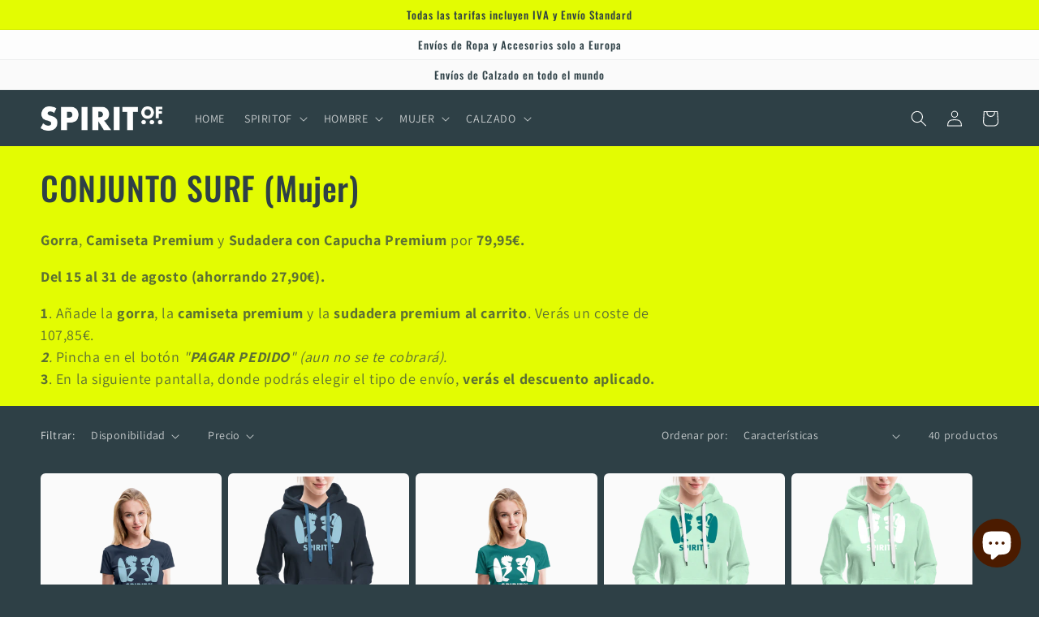

--- FILE ---
content_type: text/html; charset=utf-8
request_url: https://www.spiritof.es/collections/conjunto-surf
body_size: 41323
content:
<!doctype html>
<html class="no-js" lang="es">
  <head>


    <meta charset="utf-8">
    <meta http-equiv="X-UA-Compatible" content="IE=edge">
    <meta name="viewport" content="width=device-width,initial-scale=1">
    <meta name="theme-color" content="">
    <link rel="canonical" href="https://www.spiritof.es/collections/conjunto-surf">
    <link rel="preconnect" href="https://cdn.shopify.com" crossorigin><link rel="icon" type="image/png" href="//www.spiritof.es/cdn/shop/files/Ciculo_Siluetas_Spiritof_White.png?crop=center&height=32&v=1639679780&width=32"><link rel="preconnect" href="https://fonts.shopifycdn.com" crossorigin><title>
      CONJUNTO SURF (Mujer)
 &ndash; SPIRITOF</title>

    
      <meta name="description" content="Gorra, Camiseta Premium y Sudadera con Capucha Premium por 79,95€. Del 15 al 31 de agosto (ahorrando 27,90€). 1. Añade la gorra, la camiseta premium y la sudadera premium al carrito. Verás un coste de 107,85€.2. Pincha en el botón &quot;PAGAR PEDIDO&quot; (aun no se te cobrará).3. En la siguiente pantalla, donde podrás elegir el">
    

    

<meta property="og:site_name" content="SPIRITOF">
<meta property="og:url" content="https://www.spiritof.es/collections/conjunto-surf">
<meta property="og:title" content="CONJUNTO SURF (Mujer)">
<meta property="og:type" content="website">
<meta property="og:description" content="Gorra, Camiseta Premium y Sudadera con Capucha Premium por 79,95€. Del 15 al 31 de agosto (ahorrando 27,90€). 1. Añade la gorra, la camiseta premium y la sudadera premium al carrito. Verás un coste de 107,85€.2. Pincha en el botón &quot;PAGAR PEDIDO&quot; (aun no se te cobrará).3. En la siguiente pantalla, donde podrás elegir el"><meta property="og:image" content="http://www.spiritof.es/cdn/shop/collections/Conjunto_Surf_SkyBlue.jpg?v=1645708576">
  <meta property="og:image:secure_url" content="https://www.spiritof.es/cdn/shop/collections/Conjunto_Surf_SkyBlue.jpg?v=1645708576">
  <meta property="og:image:width" content="1050">
  <meta property="og:image:height" content="600"><meta name="twitter:card" content="summary_large_image">
<meta name="twitter:title" content="CONJUNTO SURF (Mujer)">
<meta name="twitter:description" content="Gorra, Camiseta Premium y Sudadera con Capucha Premium por 79,95€. Del 15 al 31 de agosto (ahorrando 27,90€). 1. Añade la gorra, la camiseta premium y la sudadera premium al carrito. Verás un coste de 107,85€.2. Pincha en el botón &quot;PAGAR PEDIDO&quot; (aun no se te cobrará).3. En la siguiente pantalla, donde podrás elegir el">


    <script src="//www.spiritof.es/cdn/shop/t/21/assets/global.js?v=24850326154503943211659690562" defer="defer"></script>
    <script>window.performance && window.performance.mark && window.performance.mark('shopify.content_for_header.start');</script><meta name="facebook-domain-verification" content="ocx2w79oqpw443wn7rdpkaxj1h98di">
<meta name="facebook-domain-verification" content="u61j0zhwk9o8dnjtlznzfattsuj5rg">
<meta name="google-site-verification" content="u9bsI1_I6bH16PgZNZ0dk9UCGTJINIBl16Bd46u6_mg">
<meta id="shopify-digital-wallet" name="shopify-digital-wallet" content="/1591902281/digital_wallets/dialog">
<meta name="shopify-checkout-api-token" content="9dc71723e2dd8e10775ddeb39fdb4d78">
<meta id="in-context-paypal-metadata" data-shop-id="1591902281" data-venmo-supported="false" data-environment="production" data-locale="es_ES" data-paypal-v4="true" data-currency="EUR">
<link rel="alternate" type="application/atom+xml" title="Feed" href="/collections/conjunto-surf.atom" />
<link rel="next" href="/collections/conjunto-surf?page=2">
<link rel="alternate" type="application/json+oembed" href="https://www.spiritof.es/collections/conjunto-surf.oembed">
<script async="async" src="/checkouts/internal/preloads.js?locale=es-ES"></script>
<link rel="preconnect" href="https://shop.app" crossorigin="anonymous">
<script async="async" src="https://shop.app/checkouts/internal/preloads.js?locale=es-ES&shop_id=1591902281" crossorigin="anonymous"></script>
<script id="apple-pay-shop-capabilities" type="application/json">{"shopId":1591902281,"countryCode":"ES","currencyCode":"EUR","merchantCapabilities":["supports3DS"],"merchantId":"gid:\/\/shopify\/Shop\/1591902281","merchantName":"SPIRITOF","requiredBillingContactFields":["postalAddress","email","phone"],"requiredShippingContactFields":["postalAddress","email","phone"],"shippingType":"shipping","supportedNetworks":["visa","maestro","masterCard","amex"],"total":{"type":"pending","label":"SPIRITOF","amount":"1.00"},"shopifyPaymentsEnabled":true,"supportsSubscriptions":true}</script>
<script id="shopify-features" type="application/json">{"accessToken":"9dc71723e2dd8e10775ddeb39fdb4d78","betas":["rich-media-storefront-analytics"],"domain":"www.spiritof.es","predictiveSearch":true,"shopId":1591902281,"locale":"es"}</script>
<script>var Shopify = Shopify || {};
Shopify.shop = "spirit-of.myshopify.com";
Shopify.locale = "es";
Shopify.currency = {"active":"EUR","rate":"1.0"};
Shopify.country = "ES";
Shopify.theme = {"name":"Copia actualizada de Ride","id":130960949410,"schema_name":"Ride","schema_version":"2.0.1","theme_store_id":1500,"role":"main"};
Shopify.theme.handle = "null";
Shopify.theme.style = {"id":null,"handle":null};
Shopify.cdnHost = "www.spiritof.es/cdn";
Shopify.routes = Shopify.routes || {};
Shopify.routes.root = "/";</script>
<script type="module">!function(o){(o.Shopify=o.Shopify||{}).modules=!0}(window);</script>
<script>!function(o){function n(){var o=[];function n(){o.push(Array.prototype.slice.apply(arguments))}return n.q=o,n}var t=o.Shopify=o.Shopify||{};t.loadFeatures=n(),t.autoloadFeatures=n()}(window);</script>
<script>
  window.ShopifyPay = window.ShopifyPay || {};
  window.ShopifyPay.apiHost = "shop.app\/pay";
  window.ShopifyPay.redirectState = null;
</script>
<script id="shop-js-analytics" type="application/json">{"pageType":"collection"}</script>
<script defer="defer" async type="module" src="//www.spiritof.es/cdn/shopifycloud/shop-js/modules/v2/client.init-shop-cart-sync_2Gr3Q33f.es.esm.js"></script>
<script defer="defer" async type="module" src="//www.spiritof.es/cdn/shopifycloud/shop-js/modules/v2/chunk.common_noJfOIa7.esm.js"></script>
<script defer="defer" async type="module" src="//www.spiritof.es/cdn/shopifycloud/shop-js/modules/v2/chunk.modal_Deo2FJQo.esm.js"></script>
<script type="module">
  await import("//www.spiritof.es/cdn/shopifycloud/shop-js/modules/v2/client.init-shop-cart-sync_2Gr3Q33f.es.esm.js");
await import("//www.spiritof.es/cdn/shopifycloud/shop-js/modules/v2/chunk.common_noJfOIa7.esm.js");
await import("//www.spiritof.es/cdn/shopifycloud/shop-js/modules/v2/chunk.modal_Deo2FJQo.esm.js");

  window.Shopify.SignInWithShop?.initShopCartSync?.({"fedCMEnabled":true,"windoidEnabled":true});

</script>
<script>
  window.Shopify = window.Shopify || {};
  if (!window.Shopify.featureAssets) window.Shopify.featureAssets = {};
  window.Shopify.featureAssets['shop-js'] = {"shop-cart-sync":["modules/v2/client.shop-cart-sync_CLKquFP5.es.esm.js","modules/v2/chunk.common_noJfOIa7.esm.js","modules/v2/chunk.modal_Deo2FJQo.esm.js"],"init-fed-cm":["modules/v2/client.init-fed-cm_UIHl99eI.es.esm.js","modules/v2/chunk.common_noJfOIa7.esm.js","modules/v2/chunk.modal_Deo2FJQo.esm.js"],"shop-cash-offers":["modules/v2/client.shop-cash-offers_CmfU17z0.es.esm.js","modules/v2/chunk.common_noJfOIa7.esm.js","modules/v2/chunk.modal_Deo2FJQo.esm.js"],"shop-login-button":["modules/v2/client.shop-login-button_TNcmr2ON.es.esm.js","modules/v2/chunk.common_noJfOIa7.esm.js","modules/v2/chunk.modal_Deo2FJQo.esm.js"],"pay-button":["modules/v2/client.pay-button_Bev6HBFS.es.esm.js","modules/v2/chunk.common_noJfOIa7.esm.js","modules/v2/chunk.modal_Deo2FJQo.esm.js"],"shop-button":["modules/v2/client.shop-button_D1FAYBb2.es.esm.js","modules/v2/chunk.common_noJfOIa7.esm.js","modules/v2/chunk.modal_Deo2FJQo.esm.js"],"avatar":["modules/v2/client.avatar_BTnouDA3.es.esm.js"],"init-windoid":["modules/v2/client.init-windoid_DEZXpPDW.es.esm.js","modules/v2/chunk.common_noJfOIa7.esm.js","modules/v2/chunk.modal_Deo2FJQo.esm.js"],"init-shop-for-new-customer-accounts":["modules/v2/client.init-shop-for-new-customer-accounts_BplbpZyb.es.esm.js","modules/v2/client.shop-login-button_TNcmr2ON.es.esm.js","modules/v2/chunk.common_noJfOIa7.esm.js","modules/v2/chunk.modal_Deo2FJQo.esm.js"],"init-shop-email-lookup-coordinator":["modules/v2/client.init-shop-email-lookup-coordinator_HqkMc84a.es.esm.js","modules/v2/chunk.common_noJfOIa7.esm.js","modules/v2/chunk.modal_Deo2FJQo.esm.js"],"init-shop-cart-sync":["modules/v2/client.init-shop-cart-sync_2Gr3Q33f.es.esm.js","modules/v2/chunk.common_noJfOIa7.esm.js","modules/v2/chunk.modal_Deo2FJQo.esm.js"],"shop-toast-manager":["modules/v2/client.shop-toast-manager_SugAQS8a.es.esm.js","modules/v2/chunk.common_noJfOIa7.esm.js","modules/v2/chunk.modal_Deo2FJQo.esm.js"],"init-customer-accounts":["modules/v2/client.init-customer-accounts_fxIyJgvX.es.esm.js","modules/v2/client.shop-login-button_TNcmr2ON.es.esm.js","modules/v2/chunk.common_noJfOIa7.esm.js","modules/v2/chunk.modal_Deo2FJQo.esm.js"],"init-customer-accounts-sign-up":["modules/v2/client.init-customer-accounts-sign-up_DnItKKRk.es.esm.js","modules/v2/client.shop-login-button_TNcmr2ON.es.esm.js","modules/v2/chunk.common_noJfOIa7.esm.js","modules/v2/chunk.modal_Deo2FJQo.esm.js"],"shop-follow-button":["modules/v2/client.shop-follow-button_Bfwbpk3m.es.esm.js","modules/v2/chunk.common_noJfOIa7.esm.js","modules/v2/chunk.modal_Deo2FJQo.esm.js"],"checkout-modal":["modules/v2/client.checkout-modal_BA6xEtNy.es.esm.js","modules/v2/chunk.common_noJfOIa7.esm.js","modules/v2/chunk.modal_Deo2FJQo.esm.js"],"shop-login":["modules/v2/client.shop-login_D2RP8Rbe.es.esm.js","modules/v2/chunk.common_noJfOIa7.esm.js","modules/v2/chunk.modal_Deo2FJQo.esm.js"],"lead-capture":["modules/v2/client.lead-capture_Dq1M6aah.es.esm.js","modules/v2/chunk.common_noJfOIa7.esm.js","modules/v2/chunk.modal_Deo2FJQo.esm.js"],"payment-terms":["modules/v2/client.payment-terms_DYWUeaxY.es.esm.js","modules/v2/chunk.common_noJfOIa7.esm.js","modules/v2/chunk.modal_Deo2FJQo.esm.js"]};
</script>
<script>(function() {
  var isLoaded = false;
  function asyncLoad() {
    if (isLoaded) return;
    isLoaded = true;
    var urls = ["https:\/\/instafeed.nfcube.com\/cdn\/885de938dc2563e0eb44e502deeb3b22.js?shop=spirit-of.myshopify.com","\/\/cdn.shopify.com\/proxy\/1c5be6f1b7dea7f26fb304a2abd01181e1ff449f234b4d42904ceac069ea993b\/bingshoppingtool-t2app-prod.trafficmanager.net\/uet\/tracking_script?shop=spirit-of.myshopify.com\u0026sp-cache-control=cHVibGljLCBtYXgtYWdlPTkwMA","\/\/cdn.shopify.com\/proxy\/e4d7a50860f3784470bd79e312e0237dfb12bb11491efc5003af963979f3ca80\/static.cdn.printful.com\/static\/js\/external\/shopify-product-customizer.js?v=0.28\u0026shop=spirit-of.myshopify.com\u0026sp-cache-control=cHVibGljLCBtYXgtYWdlPTkwMA"];
    for (var i = 0; i < urls.length; i++) {
      var s = document.createElement('script');
      s.type = 'text/javascript';
      s.async = true;
      s.src = urls[i];
      var x = document.getElementsByTagName('script')[0];
      x.parentNode.insertBefore(s, x);
    }
  };
  if(window.attachEvent) {
    window.attachEvent('onload', asyncLoad);
  } else {
    window.addEventListener('load', asyncLoad, false);
  }
})();</script>
<script id="__st">var __st={"a":1591902281,"offset":3600,"reqid":"3ad8bd5a-51c1-4c1c-9e95-82695b6ccfe0-1769113367","pageurl":"www.spiritof.es\/collections\/conjunto-surf","u":"fb48d395706f","p":"collection","rtyp":"collection","rid":283061158050};</script>
<script>window.ShopifyPaypalV4VisibilityTracking = true;</script>
<script id="captcha-bootstrap">!function(){'use strict';const t='contact',e='account',n='new_comment',o=[[t,t],['blogs',n],['comments',n],[t,'customer']],c=[[e,'customer_login'],[e,'guest_login'],[e,'recover_customer_password'],[e,'create_customer']],r=t=>t.map((([t,e])=>`form[action*='/${t}']:not([data-nocaptcha='true']) input[name='form_type'][value='${e}']`)).join(','),a=t=>()=>t?[...document.querySelectorAll(t)].map((t=>t.form)):[];function s(){const t=[...o],e=r(t);return a(e)}const i='password',u='form_key',d=['recaptcha-v3-token','g-recaptcha-response','h-captcha-response',i],f=()=>{try{return window.sessionStorage}catch{return}},m='__shopify_v',_=t=>t.elements[u];function p(t,e,n=!1){try{const o=window.sessionStorage,c=JSON.parse(o.getItem(e)),{data:r}=function(t){const{data:e,action:n}=t;return t[m]||n?{data:e,action:n}:{data:t,action:n}}(c);for(const[e,n]of Object.entries(r))t.elements[e]&&(t.elements[e].value=n);n&&o.removeItem(e)}catch(o){console.error('form repopulation failed',{error:o})}}const l='form_type',E='cptcha';function T(t){t.dataset[E]=!0}const w=window,h=w.document,L='Shopify',v='ce_forms',y='captcha';let A=!1;((t,e)=>{const n=(g='f06e6c50-85a8-45c8-87d0-21a2b65856fe',I='https://cdn.shopify.com/shopifycloud/storefront-forms-hcaptcha/ce_storefront_forms_captcha_hcaptcha.v1.5.2.iife.js',D={infoText:'Protegido por hCaptcha',privacyText:'Privacidad',termsText:'Términos'},(t,e,n)=>{const o=w[L][v],c=o.bindForm;if(c)return c(t,g,e,D).then(n);var r;o.q.push([[t,g,e,D],n]),r=I,A||(h.body.append(Object.assign(h.createElement('script'),{id:'captcha-provider',async:!0,src:r})),A=!0)});var g,I,D;w[L]=w[L]||{},w[L][v]=w[L][v]||{},w[L][v].q=[],w[L][y]=w[L][y]||{},w[L][y].protect=function(t,e){n(t,void 0,e),T(t)},Object.freeze(w[L][y]),function(t,e,n,w,h,L){const[v,y,A,g]=function(t,e,n){const i=e?o:[],u=t?c:[],d=[...i,...u],f=r(d),m=r(i),_=r(d.filter((([t,e])=>n.includes(e))));return[a(f),a(m),a(_),s()]}(w,h,L),I=t=>{const e=t.target;return e instanceof HTMLFormElement?e:e&&e.form},D=t=>v().includes(t);t.addEventListener('submit',(t=>{const e=I(t);if(!e)return;const n=D(e)&&!e.dataset.hcaptchaBound&&!e.dataset.recaptchaBound,o=_(e),c=g().includes(e)&&(!o||!o.value);(n||c)&&t.preventDefault(),c&&!n&&(function(t){try{if(!f())return;!function(t){const e=f();if(!e)return;const n=_(t);if(!n)return;const o=n.value;o&&e.removeItem(o)}(t);const e=Array.from(Array(32),(()=>Math.random().toString(36)[2])).join('');!function(t,e){_(t)||t.append(Object.assign(document.createElement('input'),{type:'hidden',name:u})),t.elements[u].value=e}(t,e),function(t,e){const n=f();if(!n)return;const o=[...t.querySelectorAll(`input[type='${i}']`)].map((({name:t})=>t)),c=[...d,...o],r={};for(const[a,s]of new FormData(t).entries())c.includes(a)||(r[a]=s);n.setItem(e,JSON.stringify({[m]:1,action:t.action,data:r}))}(t,e)}catch(e){console.error('failed to persist form',e)}}(e),e.submit())}));const S=(t,e)=>{t&&!t.dataset[E]&&(n(t,e.some((e=>e===t))),T(t))};for(const o of['focusin','change'])t.addEventListener(o,(t=>{const e=I(t);D(e)&&S(e,y())}));const B=e.get('form_key'),M=e.get(l),P=B&&M;t.addEventListener('DOMContentLoaded',(()=>{const t=y();if(P)for(const e of t)e.elements[l].value===M&&p(e,B);[...new Set([...A(),...v().filter((t=>'true'===t.dataset.shopifyCaptcha))])].forEach((e=>S(e,t)))}))}(h,new URLSearchParams(w.location.search),n,t,e,['guest_login'])})(!0,!0)}();</script>
<script integrity="sha256-4kQ18oKyAcykRKYeNunJcIwy7WH5gtpwJnB7kiuLZ1E=" data-source-attribution="shopify.loadfeatures" defer="defer" src="//www.spiritof.es/cdn/shopifycloud/storefront/assets/storefront/load_feature-a0a9edcb.js" crossorigin="anonymous"></script>
<script crossorigin="anonymous" defer="defer" src="//www.spiritof.es/cdn/shopifycloud/storefront/assets/shopify_pay/storefront-65b4c6d7.js?v=20250812"></script>
<script data-source-attribution="shopify.dynamic_checkout.dynamic.init">var Shopify=Shopify||{};Shopify.PaymentButton=Shopify.PaymentButton||{isStorefrontPortableWallets:!0,init:function(){window.Shopify.PaymentButton.init=function(){};var t=document.createElement("script");t.src="https://www.spiritof.es/cdn/shopifycloud/portable-wallets/latest/portable-wallets.es.js",t.type="module",document.head.appendChild(t)}};
</script>
<script data-source-attribution="shopify.dynamic_checkout.buyer_consent">
  function portableWalletsHideBuyerConsent(e){var t=document.getElementById("shopify-buyer-consent"),n=document.getElementById("shopify-subscription-policy-button");t&&n&&(t.classList.add("hidden"),t.setAttribute("aria-hidden","true"),n.removeEventListener("click",e))}function portableWalletsShowBuyerConsent(e){var t=document.getElementById("shopify-buyer-consent"),n=document.getElementById("shopify-subscription-policy-button");t&&n&&(t.classList.remove("hidden"),t.removeAttribute("aria-hidden"),n.addEventListener("click",e))}window.Shopify?.PaymentButton&&(window.Shopify.PaymentButton.hideBuyerConsent=portableWalletsHideBuyerConsent,window.Shopify.PaymentButton.showBuyerConsent=portableWalletsShowBuyerConsent);
</script>
<script data-source-attribution="shopify.dynamic_checkout.cart.bootstrap">document.addEventListener("DOMContentLoaded",(function(){function t(){return document.querySelector("shopify-accelerated-checkout-cart, shopify-accelerated-checkout")}if(t())Shopify.PaymentButton.init();else{new MutationObserver((function(e,n){t()&&(Shopify.PaymentButton.init(),n.disconnect())})).observe(document.body,{childList:!0,subtree:!0})}}));
</script>
<script id='scb4127' type='text/javascript' async='' src='https://www.spiritof.es/cdn/shopifycloud/privacy-banner/storefront-banner.js'></script><link id="shopify-accelerated-checkout-styles" rel="stylesheet" media="screen" href="https://www.spiritof.es/cdn/shopifycloud/portable-wallets/latest/accelerated-checkout-backwards-compat.css" crossorigin="anonymous">
<style id="shopify-accelerated-checkout-cart">
        #shopify-buyer-consent {
  margin-top: 1em;
  display: inline-block;
  width: 100%;
}

#shopify-buyer-consent.hidden {
  display: none;
}

#shopify-subscription-policy-button {
  background: none;
  border: none;
  padding: 0;
  text-decoration: underline;
  font-size: inherit;
  cursor: pointer;
}

#shopify-subscription-policy-button::before {
  box-shadow: none;
}

      </style>
<script id="sections-script" data-sections="header,footer" defer="defer" src="//www.spiritof.es/cdn/shop/t/21/compiled_assets/scripts.js?v=2766"></script>
<script>window.performance && window.performance.mark && window.performance.mark('shopify.content_for_header.end');</script>


    <style data-shopify>
      @font-face {
  font-family: Assistant;
  font-weight: 400;
  font-style: normal;
  font-display: swap;
  src: url("//www.spiritof.es/cdn/fonts/assistant/assistant_n4.9120912a469cad1cc292572851508ca49d12e768.woff2") format("woff2"),
       url("//www.spiritof.es/cdn/fonts/assistant/assistant_n4.6e9875ce64e0fefcd3f4446b7ec9036b3ddd2985.woff") format("woff");
}

      @font-face {
  font-family: Assistant;
  font-weight: 700;
  font-style: normal;
  font-display: swap;
  src: url("//www.spiritof.es/cdn/fonts/assistant/assistant_n7.bf44452348ec8b8efa3aa3068825305886b1c83c.woff2") format("woff2"),
       url("//www.spiritof.es/cdn/fonts/assistant/assistant_n7.0c887fee83f6b3bda822f1150b912c72da0f7b64.woff") format("woff");
}

      
      
      @font-face {
  font-family: Oswald;
  font-weight: 500;
  font-style: normal;
  font-display: swap;
  src: url("//www.spiritof.es/cdn/fonts/oswald/oswald_n5.8ad4910bfdb43e150746ef7aa67f3553e3abe8e2.woff2") format("woff2"),
       url("//www.spiritof.es/cdn/fonts/oswald/oswald_n5.93ee52108163c48c91111cf33b0a57021467b66e.woff") format("woff");
}


      :root {
        --font-body-family: Assistant, sans-serif;
        --font-body-style: normal;
        --font-body-weight: 400;
        --font-body-weight-bold: 700;

        --font-heading-family: Oswald, sans-serif;
        --font-heading-style: normal;
        --font-heading-weight: 500;

        --font-body-scale: 1.0;
        --font-heading-scale: 1.0;

        --color-base-text: 253, 253, 253;
        --color-shadow: 253, 253, 253;
        --color-base-background-1: 46, 64, 70;
        --color-base-background-2: 183, 248, 171;
        --color-base-solid-button-labels: 46, 64, 70;
        --color-base-outline-button-labels: 227, 252, 2;
        --color-base-accent-1: 227, 252, 2;
        --color-base-accent-2: 250, 250, 250;
        --payment-terms-background-color: #2e4046;

        --gradient-base-background-1: #2e4046;
        --gradient-base-background-2: #b7f8ab;
        --gradient-base-accent-1: #e3fc02;
        --gradient-base-accent-2: #fafafa;

        --media-padding: px;
        --media-border-opacity: 0.1;
        --media-border-width: 0px;
        --media-radius: 0px;
        --media-shadow-opacity: 0.0;
        --media-shadow-horizontal-offset: 0px;
        --media-shadow-vertical-offset: 4px;
        --media-shadow-blur-radius: 5px;
        --media-shadow-visible: 0;

        --page-width: 160rem;
        --page-width-margin: 0rem;

        --card-image-padding: 0.0rem;
        --card-corner-radius: 0.6rem;
        --card-text-alignment: center;
        --card-border-width: 0.4rem;
        --card-border-opacity: 0.0;
        --card-shadow-opacity: 0.0;
        --card-shadow-visible: 0;
        --card-shadow-horizontal-offset: 0.0rem;
        --card-shadow-vertical-offset: 0.4rem;
        --card-shadow-blur-radius: 0.5rem;

        --badge-corner-radius: 4.0rem;

        --popup-border-width: 1px;
        --popup-border-opacity: 0.1;
        --popup-corner-radius: 0px;
        --popup-shadow-opacity: 0.0;
        --popup-shadow-horizontal-offset: 0px;
        --popup-shadow-vertical-offset: 4px;
        --popup-shadow-blur-radius: 5px;

        --drawer-border-width: 1px;
        --drawer-border-opacity: 0.1;
        --drawer-shadow-opacity: 0.0;
        --drawer-shadow-horizontal-offset: 0px;
        --drawer-shadow-vertical-offset: 4px;
        --drawer-shadow-blur-radius: 5px;

        --spacing-sections-desktop: 4px;
        --spacing-sections-mobile: 4px;

        --grid-desktop-vertical-spacing: 28px;
        --grid-desktop-horizontal-spacing: 8px;
        --grid-mobile-vertical-spacing: 14px;
        --grid-mobile-horizontal-spacing: 4px;

        --text-boxes-border-opacity: 0.1;
        --text-boxes-border-width: 0px;
        --text-boxes-radius: 0px;
        --text-boxes-shadow-opacity: 0.0;
        --text-boxes-shadow-visible: 0;
        --text-boxes-shadow-horizontal-offset: 0px;
        --text-boxes-shadow-vertical-offset: 4px;
        --text-boxes-shadow-blur-radius: 5px;

        --buttons-radius: 0px;
        --buttons-radius-outset: 0px;
        --buttons-border-width: 1px;
        --buttons-border-opacity: 1.0;
        --buttons-shadow-opacity: 0.0;
        --buttons-shadow-visible: 0;
        --buttons-shadow-horizontal-offset: 0px;
        --buttons-shadow-vertical-offset: 4px;
        --buttons-shadow-blur-radius: 5px;
        --buttons-border-offset: 0px;

        --inputs-radius: 0px;
        --inputs-border-width: 1px;
        --inputs-border-opacity: 0.55;
        --inputs-shadow-opacity: 0.0;
        --inputs-shadow-horizontal-offset: 0px;
        --inputs-margin-offset: 0px;
        --inputs-shadow-vertical-offset: 4px;
        --inputs-shadow-blur-radius: 5px;
        --inputs-radius-outset: 0px;

        --variant-pills-radius: 40px;
        --variant-pills-border-width: 1px;
        --variant-pills-border-opacity: 0.55;
        --variant-pills-shadow-opacity: 0.0;
        --variant-pills-shadow-horizontal-offset: 0px;
        --variant-pills-shadow-vertical-offset: 4px;
        --variant-pills-shadow-blur-radius: 5px;
      }

      *,
      *::before,
      *::after {
        box-sizing: inherit;
      }

      html {
        box-sizing: border-box;
        font-size: calc(var(--font-body-scale) * 62.5%);
        height: 100%;
      }

      body {
        display: grid;
        grid-template-rows: auto auto 1fr auto;
        grid-template-columns: 100%;
        min-height: 100%;
        margin: 0;
        font-size: 1.5rem;
        letter-spacing: 0.06rem;
        line-height: calc(1 + 0.8 / var(--font-body-scale));
        font-family: var(--font-body-family);
        font-style: var(--font-body-style);
        font-weight: var(--font-body-weight);
      }

      @media screen and (min-width: 750px) {
        body {
          font-size: 1.6rem;
        }
      }
    </style>

    <link href="//www.spiritof.es/cdn/shop/t/21/assets/base.css?v=19666067365360246481659690563" rel="stylesheet" type="text/css" media="all" />
<link rel="preload" as="font" href="//www.spiritof.es/cdn/fonts/assistant/assistant_n4.9120912a469cad1cc292572851508ca49d12e768.woff2" type="font/woff2" crossorigin><link rel="preload" as="font" href="//www.spiritof.es/cdn/fonts/oswald/oswald_n5.8ad4910bfdb43e150746ef7aa67f3553e3abe8e2.woff2" type="font/woff2" crossorigin><link rel="stylesheet" href="//www.spiritof.es/cdn/shop/t/21/assets/component-predictive-search.css?v=165644661289088488651659690561" media="print" onload="this.media='all'"><script>document.documentElement.className = document.documentElement.className.replace('no-js', 'js');
    if (Shopify.designMode) {
      document.documentElement.classList.add('shopify-design-mode');
    }
    </script>
    <!-- "snippets/judgeme_core.liquid" was not rendered, the associated app was uninstalled -->
<script src="https://cdn.shopify.com/extensions/e8878072-2f6b-4e89-8082-94b04320908d/inbox-1254/assets/inbox-chat-loader.js" type="text/javascript" defer="defer"></script>
<link href="https://monorail-edge.shopifysvc.com" rel="dns-prefetch">
<script>(function(){if ("sendBeacon" in navigator && "performance" in window) {try {var session_token_from_headers = performance.getEntriesByType('navigation')[0].serverTiming.find(x => x.name == '_s').description;} catch {var session_token_from_headers = undefined;}var session_cookie_matches = document.cookie.match(/_shopify_s=([^;]*)/);var session_token_from_cookie = session_cookie_matches && session_cookie_matches.length === 2 ? session_cookie_matches[1] : "";var session_token = session_token_from_headers || session_token_from_cookie || "";function handle_abandonment_event(e) {var entries = performance.getEntries().filter(function(entry) {return /monorail-edge.shopifysvc.com/.test(entry.name);});if (!window.abandonment_tracked && entries.length === 0) {window.abandonment_tracked = true;var currentMs = Date.now();var navigation_start = performance.timing.navigationStart;var payload = {shop_id: 1591902281,url: window.location.href,navigation_start,duration: currentMs - navigation_start,session_token,page_type: "collection"};window.navigator.sendBeacon("https://monorail-edge.shopifysvc.com/v1/produce", JSON.stringify({schema_id: "online_store_buyer_site_abandonment/1.1",payload: payload,metadata: {event_created_at_ms: currentMs,event_sent_at_ms: currentMs}}));}}window.addEventListener('pagehide', handle_abandonment_event);}}());</script>
<script id="web-pixels-manager-setup">(function e(e,d,r,n,o){if(void 0===o&&(o={}),!Boolean(null===(a=null===(i=window.Shopify)||void 0===i?void 0:i.analytics)||void 0===a?void 0:a.replayQueue)){var i,a;window.Shopify=window.Shopify||{};var t=window.Shopify;t.analytics=t.analytics||{};var s=t.analytics;s.replayQueue=[],s.publish=function(e,d,r){return s.replayQueue.push([e,d,r]),!0};try{self.performance.mark("wpm:start")}catch(e){}var l=function(){var e={modern:/Edge?\/(1{2}[4-9]|1[2-9]\d|[2-9]\d{2}|\d{4,})\.\d+(\.\d+|)|Firefox\/(1{2}[4-9]|1[2-9]\d|[2-9]\d{2}|\d{4,})\.\d+(\.\d+|)|Chrom(ium|e)\/(9{2}|\d{3,})\.\d+(\.\d+|)|(Maci|X1{2}).+ Version\/(15\.\d+|(1[6-9]|[2-9]\d|\d{3,})\.\d+)([,.]\d+|)( \(\w+\)|)( Mobile\/\w+|) Safari\/|Chrome.+OPR\/(9{2}|\d{3,})\.\d+\.\d+|(CPU[ +]OS|iPhone[ +]OS|CPU[ +]iPhone|CPU IPhone OS|CPU iPad OS)[ +]+(15[._]\d+|(1[6-9]|[2-9]\d|\d{3,})[._]\d+)([._]\d+|)|Android:?[ /-](13[3-9]|1[4-9]\d|[2-9]\d{2}|\d{4,})(\.\d+|)(\.\d+|)|Android.+Firefox\/(13[5-9]|1[4-9]\d|[2-9]\d{2}|\d{4,})\.\d+(\.\d+|)|Android.+Chrom(ium|e)\/(13[3-9]|1[4-9]\d|[2-9]\d{2}|\d{4,})\.\d+(\.\d+|)|SamsungBrowser\/([2-9]\d|\d{3,})\.\d+/,legacy:/Edge?\/(1[6-9]|[2-9]\d|\d{3,})\.\d+(\.\d+|)|Firefox\/(5[4-9]|[6-9]\d|\d{3,})\.\d+(\.\d+|)|Chrom(ium|e)\/(5[1-9]|[6-9]\d|\d{3,})\.\d+(\.\d+|)([\d.]+$|.*Safari\/(?![\d.]+ Edge\/[\d.]+$))|(Maci|X1{2}).+ Version\/(10\.\d+|(1[1-9]|[2-9]\d|\d{3,})\.\d+)([,.]\d+|)( \(\w+\)|)( Mobile\/\w+|) Safari\/|Chrome.+OPR\/(3[89]|[4-9]\d|\d{3,})\.\d+\.\d+|(CPU[ +]OS|iPhone[ +]OS|CPU[ +]iPhone|CPU IPhone OS|CPU iPad OS)[ +]+(10[._]\d+|(1[1-9]|[2-9]\d|\d{3,})[._]\d+)([._]\d+|)|Android:?[ /-](13[3-9]|1[4-9]\d|[2-9]\d{2}|\d{4,})(\.\d+|)(\.\d+|)|Mobile Safari.+OPR\/([89]\d|\d{3,})\.\d+\.\d+|Android.+Firefox\/(13[5-9]|1[4-9]\d|[2-9]\d{2}|\d{4,})\.\d+(\.\d+|)|Android.+Chrom(ium|e)\/(13[3-9]|1[4-9]\d|[2-9]\d{2}|\d{4,})\.\d+(\.\d+|)|Android.+(UC? ?Browser|UCWEB|U3)[ /]?(15\.([5-9]|\d{2,})|(1[6-9]|[2-9]\d|\d{3,})\.\d+)\.\d+|SamsungBrowser\/(5\.\d+|([6-9]|\d{2,})\.\d+)|Android.+MQ{2}Browser\/(14(\.(9|\d{2,})|)|(1[5-9]|[2-9]\d|\d{3,})(\.\d+|))(\.\d+|)|K[Aa][Ii]OS\/(3\.\d+|([4-9]|\d{2,})\.\d+)(\.\d+|)/},d=e.modern,r=e.legacy,n=navigator.userAgent;return n.match(d)?"modern":n.match(r)?"legacy":"unknown"}(),u="modern"===l?"modern":"legacy",c=(null!=n?n:{modern:"",legacy:""})[u],f=function(e){return[e.baseUrl,"/wpm","/b",e.hashVersion,"modern"===e.buildTarget?"m":"l",".js"].join("")}({baseUrl:d,hashVersion:r,buildTarget:u}),m=function(e){var d=e.version,r=e.bundleTarget,n=e.surface,o=e.pageUrl,i=e.monorailEndpoint;return{emit:function(e){var a=e.status,t=e.errorMsg,s=(new Date).getTime(),l=JSON.stringify({metadata:{event_sent_at_ms:s},events:[{schema_id:"web_pixels_manager_load/3.1",payload:{version:d,bundle_target:r,page_url:o,status:a,surface:n,error_msg:t},metadata:{event_created_at_ms:s}}]});if(!i)return console&&console.warn&&console.warn("[Web Pixels Manager] No Monorail endpoint provided, skipping logging."),!1;try{return self.navigator.sendBeacon.bind(self.navigator)(i,l)}catch(e){}var u=new XMLHttpRequest;try{return u.open("POST",i,!0),u.setRequestHeader("Content-Type","text/plain"),u.send(l),!0}catch(e){return console&&console.warn&&console.warn("[Web Pixels Manager] Got an unhandled error while logging to Monorail."),!1}}}}({version:r,bundleTarget:l,surface:e.surface,pageUrl:self.location.href,monorailEndpoint:e.monorailEndpoint});try{o.browserTarget=l,function(e){var d=e.src,r=e.async,n=void 0===r||r,o=e.onload,i=e.onerror,a=e.sri,t=e.scriptDataAttributes,s=void 0===t?{}:t,l=document.createElement("script"),u=document.querySelector("head"),c=document.querySelector("body");if(l.async=n,l.src=d,a&&(l.integrity=a,l.crossOrigin="anonymous"),s)for(var f in s)if(Object.prototype.hasOwnProperty.call(s,f))try{l.dataset[f]=s[f]}catch(e){}if(o&&l.addEventListener("load",o),i&&l.addEventListener("error",i),u)u.appendChild(l);else{if(!c)throw new Error("Did not find a head or body element to append the script");c.appendChild(l)}}({src:f,async:!0,onload:function(){if(!function(){var e,d;return Boolean(null===(d=null===(e=window.Shopify)||void 0===e?void 0:e.analytics)||void 0===d?void 0:d.initialized)}()){var d=window.webPixelsManager.init(e)||void 0;if(d){var r=window.Shopify.analytics;r.replayQueue.forEach((function(e){var r=e[0],n=e[1],o=e[2];d.publishCustomEvent(r,n,o)})),r.replayQueue=[],r.publish=d.publishCustomEvent,r.visitor=d.visitor,r.initialized=!0}}},onerror:function(){return m.emit({status:"failed",errorMsg:"".concat(f," has failed to load")})},sri:function(e){var d=/^sha384-[A-Za-z0-9+/=]+$/;return"string"==typeof e&&d.test(e)}(c)?c:"",scriptDataAttributes:o}),m.emit({status:"loading"})}catch(e){m.emit({status:"failed",errorMsg:(null==e?void 0:e.message)||"Unknown error"})}}})({shopId: 1591902281,storefrontBaseUrl: "https://www.spiritof.es",extensionsBaseUrl: "https://extensions.shopifycdn.com/cdn/shopifycloud/web-pixels-manager",monorailEndpoint: "https://monorail-edge.shopifysvc.com/unstable/produce_batch",surface: "storefront-renderer",enabledBetaFlags: ["2dca8a86"],webPixelsConfigList: [{"id":"1356333403","configuration":"{\"config\":\"{\\\"pixel_id\\\":\\\"AW-10854011431\\\",\\\"target_country\\\":\\\"ES\\\",\\\"gtag_events\\\":[{\\\"type\\\":\\\"page_view\\\",\\\"action_label\\\":\\\"AW-10854011431\\\/XNsrCKu09qEDEKekzLco\\\"},{\\\"type\\\":\\\"purchase\\\",\\\"action_label\\\":\\\"AW-10854011431\\\/FQ0WCK609qEDEKekzLco\\\"},{\\\"type\\\":\\\"view_item\\\",\\\"action_label\\\":\\\"AW-10854011431\\\/6JDsCKm19qEDEKekzLco\\\"},{\\\"type\\\":\\\"add_to_cart\\\",\\\"action_label\\\":\\\"AW-10854011431\\\/Djv9CKy19qEDEKekzLco\\\"},{\\\"type\\\":\\\"begin_checkout\\\",\\\"action_label\\\":\\\"AW-10854011431\\\/BMtRCK-19qEDEKekzLco\\\"},{\\\"type\\\":\\\"search\\\",\\\"action_label\\\":\\\"AW-10854011431\\\/6qXACLK19qEDEKekzLco\\\"},{\\\"type\\\":\\\"add_payment_info\\\",\\\"action_label\\\":\\\"AW-10854011431\\\/EFg6CLW19qEDEKekzLco\\\"}],\\\"enable_monitoring_mode\\\":false}\"}","eventPayloadVersion":"v1","runtimeContext":"OPEN","scriptVersion":"b2a88bafab3e21179ed38636efcd8a93","type":"APP","apiClientId":1780363,"privacyPurposes":[],"dataSharingAdjustments":{"protectedCustomerApprovalScopes":["read_customer_address","read_customer_email","read_customer_name","read_customer_personal_data","read_customer_phone"]}},{"id":"416219483","configuration":"{\"pixel_id\":\"232644024704305\",\"pixel_type\":\"facebook_pixel\",\"metaapp_system_user_token\":\"-\"}","eventPayloadVersion":"v1","runtimeContext":"OPEN","scriptVersion":"ca16bc87fe92b6042fbaa3acc2fbdaa6","type":"APP","apiClientId":2329312,"privacyPurposes":["ANALYTICS","MARKETING","SALE_OF_DATA"],"dataSharingAdjustments":{"protectedCustomerApprovalScopes":["read_customer_address","read_customer_email","read_customer_name","read_customer_personal_data","read_customer_phone"]}},{"id":"164921691","configuration":"{\"tagID\":\"2613679006529\"}","eventPayloadVersion":"v1","runtimeContext":"STRICT","scriptVersion":"18031546ee651571ed29edbe71a3550b","type":"APP","apiClientId":3009811,"privacyPurposes":["ANALYTICS","MARKETING","SALE_OF_DATA"],"dataSharingAdjustments":{"protectedCustomerApprovalScopes":["read_customer_address","read_customer_email","read_customer_name","read_customer_personal_data","read_customer_phone"]}},{"id":"172163419","eventPayloadVersion":"v1","runtimeContext":"LAX","scriptVersion":"1","type":"CUSTOM","privacyPurposes":["MARKETING"],"name":"Meta pixel (migrated)"},{"id":"192184667","eventPayloadVersion":"v1","runtimeContext":"LAX","scriptVersion":"1","type":"CUSTOM","privacyPurposes":["ANALYTICS"],"name":"Google Analytics tag (migrated)"},{"id":"shopify-app-pixel","configuration":"{}","eventPayloadVersion":"v1","runtimeContext":"STRICT","scriptVersion":"0450","apiClientId":"shopify-pixel","type":"APP","privacyPurposes":["ANALYTICS","MARKETING"]},{"id":"shopify-custom-pixel","eventPayloadVersion":"v1","runtimeContext":"LAX","scriptVersion":"0450","apiClientId":"shopify-pixel","type":"CUSTOM","privacyPurposes":["ANALYTICS","MARKETING"]}],isMerchantRequest: false,initData: {"shop":{"name":"SPIRITOF","paymentSettings":{"currencyCode":"EUR"},"myshopifyDomain":"spirit-of.myshopify.com","countryCode":"ES","storefrontUrl":"https:\/\/www.spiritof.es"},"customer":null,"cart":null,"checkout":null,"productVariants":[],"purchasingCompany":null},},"https://www.spiritof.es/cdn","fcfee988w5aeb613cpc8e4bc33m6693e112",{"modern":"","legacy":""},{"shopId":"1591902281","storefrontBaseUrl":"https:\/\/www.spiritof.es","extensionBaseUrl":"https:\/\/extensions.shopifycdn.com\/cdn\/shopifycloud\/web-pixels-manager","surface":"storefront-renderer","enabledBetaFlags":"[\"2dca8a86\"]","isMerchantRequest":"false","hashVersion":"fcfee988w5aeb613cpc8e4bc33m6693e112","publish":"custom","events":"[[\"page_viewed\",{}],[\"collection_viewed\",{\"collection\":{\"id\":\"283061158050\",\"title\":\"CONJUNTO SURF (Mujer)\",\"productVariants\":[{\"price\":{\"amount\":28.95,\"currencyCode\":\"EUR\"},\"product\":{\"title\":\"Camiseta Premium 150 Azul Marino (Mujer) - Spiritof Surf SkyBlue Shapes\",\"vendor\":\"SPOD\",\"id\":\"7367813005474\",\"untranslatedTitle\":\"Camiseta Premium 150 Azul Marino (Mujer) - Spiritof Surf SkyBlue Shapes\",\"url\":\"\/products\/camiseta-basica-150-azul-marino-mujer-spiritof-surf-skyblue-shapes\",\"type\":\"Women’s Premium T-Shirt | Spreadshirt 813\"},\"id\":\"41745717887138\",\"image\":{\"src\":\"\/\/www.spiritof.es\/cdn\/shop\/products\/spod-550570032-348-1_c3a7aaf2-2d75-46f0-86f0-b5062116b2e3.png?v=1645361786\"},\"sku\":\"585355105-P813A348S2\",\"title\":\"S\",\"untranslatedTitle\":\"S\"},{\"price\":{\"amount\":52.95,\"currencyCode\":\"EUR\"},\"product\":{\"title\":\"Sudadera Premium Azul Marino con capucha (Mujer) - Spiritof Surf SkyBlue Shapes\",\"vendor\":\"SPOD\",\"id\":\"7349620441250\",\"untranslatedTitle\":\"Sudadera Premium Azul Marino con capucha (Mujer) - Spiritof Surf SkyBlue Shapes\",\"url\":\"\/products\/sudadera-azul-marino-con-capucha-mujer-spiritof-surf-skyblue-shapes\",\"type\":\"Women’s Premium Hoodie | Spreadshirt 444\"},\"id\":\"41686486745250\",\"image\":{\"src\":\"\/\/www.spiritof.es\/cdn\/shop\/products\/spod-550282620-4-1_e68715bd-a59f-40b4-a76d-2910ab741206.png?v=1644319929\"},\"sku\":\"585355056-P444A4S2\",\"title\":\"S\",\"untranslatedTitle\":\"S\"},{\"price\":{\"amount\":28.95,\"currencyCode\":\"EUR\"},\"product\":{\"title\":\"Camiseta Premium 150 Turquesa (Mujer) - Spiritof Surf White Shapes\",\"vendor\":\"SPOD\",\"id\":\"7367863042210\",\"untranslatedTitle\":\"Camiseta Premium 150 Turquesa (Mujer) - Spiritof Surf White Shapes\",\"url\":\"\/products\/camiseta-basica-150-turquesa-mujer-spiritof-surf-white-shapes\",\"type\":\"Women’s Premium T-Shirt | Spreadshirt 813\"},\"id\":\"41745973575842\",\"image\":{\"src\":\"\/\/www.spiritof.es\/cdn\/shop\/products\/spod-550570847-388-1_8ef980e4-ed65-470b-b06a-0a0299634e53.png?v=1645363888\"},\"sku\":\"585354935-P813A388S2\",\"title\":\"S\",\"untranslatedTitle\":\"S\"},{\"price\":{\"amount\":52.95,\"currencyCode\":\"EUR\"},\"product\":{\"title\":\"Sudadera Premium Verde Menta Claro con capucha (Mujer) - Spiritof Surf EmeraldGreen Shapes\",\"vendor\":\"SPOD\",\"id\":\"7349435007138\",\"untranslatedTitle\":\"Sudadera Premium Verde Menta Claro con capucha (Mujer) - Spiritof Surf EmeraldGreen Shapes\",\"url\":\"\/products\/sudadera-verde-menta-claro-con-capucha-mujer-spiritof-surf-greenemerald-shapes\",\"type\":\"Women’s Premium Hoodie | Spreadshirt 444\"},\"id\":\"41686049521826\",\"image\":{\"src\":\"\/\/www.spiritof.es\/cdn\/shop\/products\/spod-550280862-646-1.png?v=1644315574\"},\"sku\":\"585354887-P444A646S2\",\"title\":\"S\",\"untranslatedTitle\":\"S\"},{\"price\":{\"amount\":52.95,\"currencyCode\":\"EUR\"},\"product\":{\"title\":\"Sudadera Premium Verde Menta Claro con capucha (Mujer) - Spiritof Surf White Shapes\",\"vendor\":\"SPOD\",\"id\":\"7349456306338\",\"untranslatedTitle\":\"Sudadera Premium Verde Menta Claro con capucha (Mujer) - Spiritof Surf White Shapes\",\"url\":\"\/products\/sudadera-verde-menta-claro-con-capucha-mujer-spiritof-surf-white-shapes\",\"type\":\"Women’s Premium Hoodie | Spreadshirt 444\"},\"id\":\"41686079176866\",\"image\":{\"src\":\"\/\/www.spiritof.es\/cdn\/shop\/products\/spod-550280976-646-1.png?v=1644316060\"},\"sku\":\"585355011-P444A646S2\",\"title\":\"S\",\"untranslatedTitle\":\"S\"},{\"price\":{\"amount\":28.95,\"currencyCode\":\"EUR\"},\"product\":{\"title\":\"Camiseta Premium 150 Morada (Mujer) - Spiritof Surf Lavender Shapes\",\"vendor\":\"SPOD\",\"id\":\"7367855997090\",\"untranslatedTitle\":\"Camiseta Premium 150 Morada (Mujer) - Spiritof Surf Lavender Shapes\",\"url\":\"\/products\/camiseta-basica-150-morada-mujer-spiritof-surf-lavender-shapes\",\"type\":\"Women’s Premium T-Shirt | Spreadshirt 813\"},\"id\":\"41745935302818\",\"image\":{\"src\":\"\/\/www.spiritof.es\/cdn\/shop\/products\/spod-550570785-506-1_fc99b771-15de-4821-b4e4-b41bce5ba68f.png?v=1645363525\"},\"sku\":\"585355025-P813A506S2\",\"title\":\"S\",\"untranslatedTitle\":\"S\"},{\"price\":{\"amount\":52.95,\"currencyCode\":\"EUR\"},\"product\":{\"title\":\"Sudadera Premium Morada con capucha (Mujer) - Spiritof Surf Lavender Shapes\",\"vendor\":\"SPOD\",\"id\":\"7349399355554\",\"untranslatedTitle\":\"Sudadera Premium Morada con capucha (Mujer) - Spiritof Surf Lavender Shapes\",\"url\":\"\/products\/sudadera-morada-con-capucha-mujer-spiritof-surf-purple-shapes\",\"type\":\"Women’s Premium Hoodie | Spreadshirt 444\"},\"id\":\"41685990047906\",\"image\":{\"src\":\"\/\/www.spiritof.es\/cdn\/shop\/products\/spod-550280178-447-1.png?v=1644314780\"},\"sku\":\"585354882-P444A447S2\",\"title\":\"S\",\"untranslatedTitle\":\"S\"},{\"price\":{\"amount\":52.95,\"currencyCode\":\"EUR\"},\"product\":{\"title\":\"Sudadera Premium Rosa Cristal con capucha (Mujer) - Spiritof Surf BurgundyRed Shapes\",\"vendor\":\"SPOD\",\"id\":\"7349710061730\",\"untranslatedTitle\":\"Sudadera Premium Rosa Cristal con capucha (Mujer) - Spiritof Surf BurgundyRed Shapes\",\"url\":\"\/products\/sudadera-rosa-cristal-con-capucha-mujer-spiritof-surf-burgundy-red-shapes\",\"type\":\"Women’s Premium Hoodie | Spreadshirt 444\"},\"id\":\"41686744465570\",\"image\":{\"src\":\"\/\/www.spiritof.es\/cdn\/shop\/products\/spod-550283239-346-1.png?v=1644321744\"},\"sku\":\"585354970-P444A346S2\",\"title\":\"S\",\"untranslatedTitle\":\"S\"},{\"price\":{\"amount\":28.95,\"currencyCode\":\"EUR\"},\"product\":{\"title\":\"Camiseta Premium 150 Rosa Cristal (Mujer) - Spiritof Surf Magenta Shapes\",\"vendor\":\"SPOD\",\"id\":\"7367725121698\",\"untranslatedTitle\":\"Camiseta Premium 150 Rosa Cristal (Mujer) - Spiritof Surf Magenta Shapes\",\"url\":\"\/products\/camiseta-basica-150-rosa-cristal-mujer-spiritof-surf-magenta-shapes\",\"type\":\"Women’s Premium T-Shirt | Spreadshirt 813\"},\"id\":\"41745571840162\",\"image\":{\"src\":\"\/\/www.spiritof.es\/cdn\/shop\/products\/spod-550567946-436-1_f5b90ed8-325c-47a7-b317-4ec8102bcc7b.png?v=1645358082\"},\"sku\":\"585354981-P813A436S2\",\"title\":\"S\",\"untranslatedTitle\":\"S\"},{\"price\":{\"amount\":52.95,\"currencyCode\":\"EUR\"},\"product\":{\"title\":\"Sudadera Premium Rosa Cristal con capucha (Mujer) - Spiritof Surf Magenta Shapes\",\"vendor\":\"SPOD\",\"id\":\"7349722218658\",\"untranslatedTitle\":\"Sudadera Premium Rosa Cristal con capucha (Mujer) - Spiritof Surf Magenta Shapes\",\"url\":\"\/products\/sudadera-rosa-cristal-con-capucha-mujer-spiritof-surf-magenta-shapes\",\"type\":\"Women’s Premium Hoodie | Spreadshirt 444\"},\"id\":\"41686797418658\",\"image\":{\"src\":\"\/\/www.spiritof.es\/cdn\/shop\/products\/spod-550283581-346-1.png?v=1644322060\"},\"sku\":\"585354924-P444A346S2\",\"title\":\"S\",\"untranslatedTitle\":\"S\"},{\"price\":{\"amount\":28.95,\"currencyCode\":\"EUR\"},\"product\":{\"title\":\"Camiseta Premium 150 Azul Marino (Mujer) - Spiritof Surf LightBlue Shapes\",\"vendor\":\"SPOD\",\"id\":\"7367818641570\",\"untranslatedTitle\":\"Camiseta Premium 150 Azul Marino (Mujer) - Spiritof Surf LightBlue Shapes\",\"url\":\"\/products\/camiseta-basica-150-azul-marino-mujer-spiritof-surf-lightblue-shapes\",\"type\":\"Women’s Premium T-Shirt | Spreadshirt 813\"},\"id\":\"41745723687074\",\"image\":{\"src\":\"\/\/www.spiritof.es\/cdn\/shop\/products\/spod-550569988-348-1_0f94738d-dd01-4625-a256-70cdbce7b1fd.png?v=1645362032\"},\"sku\":\"585355104-P813A348S2\",\"title\":\"S\",\"untranslatedTitle\":\"S\"},{\"price\":{\"amount\":52.95,\"currencyCode\":\"EUR\"},\"product\":{\"title\":\"Sudadera Premium Azul Marino con capucha (Mujer) - Spiritof Surf LightBlue Shapes\",\"vendor\":\"SPOD\",\"id\":\"7349644755106\",\"untranslatedTitle\":\"Sudadera Premium Azul Marino con capucha (Mujer) - Spiritof Surf LightBlue Shapes\",\"url\":\"\/products\/sudadera-azul-marino-con-capucha-mujer-spiritof-surf-lightblue-shapes\",\"type\":\"Women’s Premium Hoodie | Spreadshirt 444\"},\"id\":\"41686558081186\",\"image\":{\"src\":\"\/\/www.spiritof.es\/cdn\/shop\/products\/spod-550282779-4-1.png?v=1644320464\"},\"sku\":\"585354923-P444A4S2\",\"title\":\"S\",\"untranslatedTitle\":\"S\"},{\"price\":{\"amount\":28.95,\"currencyCode\":\"EUR\"},\"product\":{\"title\":\"Camiseta Premium 150 Blanca (Mujer) - Spiritof Surf Grey Shapes\",\"vendor\":\"SPOD\",\"id\":\"7369035808930\",\"untranslatedTitle\":\"Camiseta Premium 150 Blanca (Mujer) - Spiritof Surf Grey Shapes\",\"url\":\"\/products\/camiseta-basica-150-blanca-mujer-spiritof-surf-grey-shapes\",\"type\":\"Women’s Premium T-Shirt | Spreadshirt 813\"},\"id\":\"41750175187106\",\"image\":{\"src\":\"\/\/www.spiritof.es\/cdn\/shop\/products\/spod-550610352-1-1_b308cb7d-6b49-4912-bada-0d5c474c3add.png?v=1645477549\"},\"sku\":\"585355043-P813A1S2\",\"title\":\"S\",\"untranslatedTitle\":\"S\"},{\"price\":{\"amount\":52.95,\"currencyCode\":\"EUR\"},\"product\":{\"title\":\"Sudadera Premium Blanca con capucha (Mujer) - Spiritof Surf Grey Shapes\",\"vendor\":\"SPOD\",\"id\":\"7349520335010\",\"untranslatedTitle\":\"Sudadera Premium Blanca con capucha (Mujer) - Spiritof Surf Grey Shapes\",\"url\":\"\/products\/sudadera-blanca-con-capucha-mujer-spiritof-surf-grey-shapes\",\"type\":\"Women’s Premium Hoodie | Spreadshirt 444\"},\"id\":\"41686187770018\",\"image\":{\"src\":\"\/\/www.spiritof.es\/cdn\/shop\/products\/spod-550281674-1-1.png?v=1644317639\"},\"sku\":\"585354890-P444A1S2\",\"title\":\"S\",\"untranslatedTitle\":\"S\"},{\"price\":{\"amount\":28.95,\"currencyCode\":\"EUR\"},\"product\":{\"title\":\"Camiseta Premium 150 Gris Jaspeado (Mujer) - Spiritof Surf Grey Shapes\",\"vendor\":\"SPOD\",\"id\":\"7367848263842\",\"untranslatedTitle\":\"Camiseta Premium 150 Gris Jaspeado (Mujer) - Spiritof Surf Grey Shapes\",\"url\":\"\/products\/camiseta-basica-150-gris-jaspeado-mujer-spiritof-surf-grey-shapes\",\"type\":\"Women’s Premium T-Shirt | Spreadshirt 813\"},\"id\":\"41745872847010\",\"image\":{\"src\":\"\/\/www.spiritof.es\/cdn\/shop\/products\/spod-550570497-231-1_9812a619-22c8-425e-9d2d-8a31c0b4f9b8.png?v=1645363117\"},\"sku\":\"585355024-P813A231S2\",\"title\":\"S\",\"untranslatedTitle\":\"S\"},{\"price\":{\"amount\":52.95,\"currencyCode\":\"EUR\"},\"product\":{\"title\":\"Sudadera Premium Gris Jaspeado con capucha (Mujer) - Spiritof Surf Grey Shapes\",\"vendor\":\"SPOD\",\"id\":\"7349671166114\",\"untranslatedTitle\":\"Sudadera Premium Gris Jaspeado con capucha (Mujer) - Spiritof Surf Grey Shapes\",\"url\":\"\/products\/sudadera-gris-jaspeado-con-capucha-mujer-spiritof-surf-grey-shapes\",\"type\":\"Women’s Premium Hoodie | Spreadshirt 444\"},\"id\":\"41686605922466\",\"image\":{\"src\":\"\/\/www.spiritof.es\/cdn\/shop\/products\/spod-550283071-251-1.png?v=1644320884\"},\"sku\":\"585355012-P444A251S2\",\"title\":\"S\",\"untranslatedTitle\":\"S\"},{\"price\":{\"amount\":28.95,\"currencyCode\":\"EUR\"},\"product\":{\"title\":\"Camiseta Premium 150 Negra (Mujer) - Spiritof Surf Grey Shapes\",\"vendor\":\"SPOD\",\"id\":\"7367801864354\",\"untranslatedTitle\":\"Camiseta Premium 150 Negra (Mujer) - Spiritof Surf Grey Shapes\",\"url\":\"\/products\/camiseta-basica-150-negra-mujer-spiritof-surf-grey-shapes-1\",\"type\":\"Women’s Premium T-Shirt | Spreadshirt 813\"},\"id\":\"41745704452258\",\"image\":{\"src\":\"\/\/www.spiritof.es\/cdn\/shop\/products\/spod-550569776-2-1_517640ae-820f-43da-ade3-5a9e382b27b1.png?v=1645361283\"},\"sku\":\"585355103-P813A2S2\",\"title\":\"S\",\"untranslatedTitle\":\"S\"},{\"price\":{\"amount\":52.95,\"currencyCode\":\"EUR\"},\"product\":{\"title\":\"Sudadera Premium Negra con capucha (Mujer) - Spiritof Surf Grey Shapes\",\"vendor\":\"SPOD\",\"id\":\"7349603991714\",\"untranslatedTitle\":\"Sudadera Premium Negra con capucha (Mujer) - Spiritof Surf Grey Shapes\",\"url\":\"\/products\/sudadera-negra-con-capucha-mujer-spiritof-surf-grey-shapes\",\"type\":\"Women’s Premium Hoodie | Spreadshirt 444\"},\"id\":\"41686435233954\",\"image\":{\"src\":\"\/\/www.spiritof.es\/cdn\/shop\/products\/spod-550282294-2-1_eaf8b9ee-6a7e-45a4-986f-ff2b79d84d7b.png?v=1644319589\"},\"sku\":\"585354888-P444A2S2\",\"title\":\"S\",\"untranslatedTitle\":\"S\"},{\"price\":{\"amount\":28.95,\"currencyCode\":\"EUR\"},\"product\":{\"title\":\"Camiseta Premium 150 Antracita (Mujer) - Spiritof Surf White Shapes\",\"vendor\":\"SPOD\",\"id\":\"7367771783330\",\"untranslatedTitle\":\"Camiseta Premium 150 Antracita (Mujer) - Spiritof Surf White Shapes\",\"url\":\"\/products\/camiseta-basica-150-antracita-mujer-spiritof-surf-white-shapes\",\"type\":\"Women’s Premium T-Shirt | Spreadshirt 813\"},\"id\":\"41745658544290\",\"image\":{\"src\":\"\/\/www.spiritof.es\/cdn\/shop\/products\/spod-550568949-648-1_d94ce615-9af7-4626-9d40-c7913be03902.png?v=1645359781\"},\"sku\":\"585354980-P813A648S2\",\"title\":\"S\",\"untranslatedTitle\":\"S\"},{\"price\":{\"amount\":52.95,\"currencyCode\":\"EUR\"},\"product\":{\"title\":\"Sudadera Premium Antracita con capucha (Mujer) - Spiritof Surf White Shapes\",\"vendor\":\"SPOD\",\"id\":\"7349491138722\",\"untranslatedTitle\":\"Sudadera Premium Antracita con capucha (Mujer) - Spiritof Surf White Shapes\",\"url\":\"\/products\/sudadera-antracita-con-capucha-mujer-spiritof-surf-white-shapes\",\"type\":\"Women’s Premium Hoodie | Spreadshirt 444\"},\"id\":\"41686151692450\",\"image\":{\"src\":\"\/\/www.spiritof.es\/cdn\/shop\/products\/spod-550281246-648-1.png?v=1644316985\"},\"sku\":\"585354886-P444A648S2\",\"title\":\"S\",\"untranslatedTitle\":\"S\"},{\"price\":{\"amount\":28.95,\"currencyCode\":\"EUR\"},\"product\":{\"title\":\"Camiseta Premium 150 Fucsia (Mujer) - Spiritof Surf Pink Shapes\",\"vendor\":\"SPOD\",\"id\":\"7367872544930\",\"untranslatedTitle\":\"Camiseta Premium 150 Fucsia (Mujer) - Spiritof Surf Pink Shapes\",\"url\":\"\/products\/camiseta-basica-150-fucsia-mujer-spiritof-surf-pink-shapes\",\"type\":\"Women’s Premium T-Shirt | Spreadshirt 813\"},\"id\":\"41746035441826\",\"image\":{\"src\":\"\/\/www.spiritof.es\/cdn\/shop\/products\/spod-550571376-507-1_642608a6-4402-49eb-bb22-230773807d13.png?v=1645364379\"},\"sku\":\"585355070-P813A507S2\",\"title\":\"S\",\"untranslatedTitle\":\"S\"},{\"price\":{\"amount\":28.95,\"currencyCode\":\"EUR\"},\"product\":{\"title\":\"Camiseta Premium 150 Rojo Burdeos Salpicado (Mujer) - Spiritof Surf Pink Shapes\",\"vendor\":\"SPOD\",\"id\":\"7405352812706\",\"untranslatedTitle\":\"Camiseta Premium 150 Rojo Burdeos Salpicado (Mujer) - Spiritof Surf Pink Shapes\",\"url\":\"\/products\/camiseta-premium-150-rojo-burdeos-salpicado-mujer-spiritof-surf-pink-shapes\",\"type\":\"Women’s Premium T-Shirt | Spreadshirt 813\"},\"id\":\"41894311952546\",\"image\":{\"src\":\"\/\/www.spiritof.es\/cdn\/shop\/products\/spod-551146829-566-1_f4d04451-7393-4ec3-a139-b5577aa0137e.png?v=1647423399\"},\"sku\":\"585355236-P813A566S2\",\"title\":\"S\",\"untranslatedTitle\":\"S\"},{\"price\":{\"amount\":52.95,\"currencyCode\":\"EUR\"},\"product\":{\"title\":\"Sudadera Premium Rojo Burdeos con capucha (Mujer) - Spiritof Surf Pink Shapes\",\"vendor\":\"SPOD\",\"id\":\"7405390626978\",\"untranslatedTitle\":\"Sudadera Premium Rojo Burdeos con capucha (Mujer) - Spiritof Surf Pink Shapes\",\"url\":\"\/products\/sudadera-rojo-burdeos-con-capucha-mujer-spiritof-surf-pink-shapes\",\"type\":\"Women’s Premium Hoodie | Spreadshirt 444\"},\"id\":\"41894405898402\",\"image\":{\"src\":\"\/\/www.spiritof.es\/cdn\/shop\/products\/spod-551147394-22-1_9f733b6a-efdb-4719-bf66-9f6f0d026516.png?v=1647424984\"},\"sku\":\"585355239-P444A22S2\",\"title\":\"S\",\"untranslatedTitle\":\"S\"},{\"price\":{\"amount\":25.95,\"currencyCode\":\"EUR\"},\"product\":{\"title\":\"Gorra Béisbol Negra\/Azul Marino - Spiritof Surf White Shapes\",\"vendor\":\"SPOD\",\"id\":\"7368731623586\",\"untranslatedTitle\":\"Gorra Béisbol Negra\/Azul Marino - Spiritof Surf White Shapes\",\"url\":\"\/products\/gorra-beisbol-negra-azul-marino-spiritof-surf-white-shapes\",\"type\":\"Baseball Cap | Beechfield\"},\"id\":\"41749068939426\",\"image\":{\"src\":\"\/\/www.spiritof.es\/cdn\/shop\/products\/spod-550594549-14-1.png?v=1645445658\"},\"sku\":\"585355077-P15A14S29\",\"title\":\"black\/black\",\"untranslatedTitle\":\"black\/black\"}]}}]]"});</script><script>
  window.ShopifyAnalytics = window.ShopifyAnalytics || {};
  window.ShopifyAnalytics.meta = window.ShopifyAnalytics.meta || {};
  window.ShopifyAnalytics.meta.currency = 'EUR';
  var meta = {"products":[{"id":7367813005474,"gid":"gid:\/\/shopify\/Product\/7367813005474","vendor":"SPOD","type":"Women’s Premium T-Shirt | Spreadshirt 813","handle":"camiseta-basica-150-azul-marino-mujer-spiritof-surf-skyblue-shapes","variants":[{"id":41745717887138,"price":2895,"name":"Camiseta Premium 150 Azul Marino (Mujer) - Spiritof Surf SkyBlue Shapes - S","public_title":"S","sku":"585355105-P813A348S2"},{"id":41745717919906,"price":2895,"name":"Camiseta Premium 150 Azul Marino (Mujer) - Spiritof Surf SkyBlue Shapes - M","public_title":"M","sku":"585355105-P813A348S3"},{"id":41745717952674,"price":2895,"name":"Camiseta Premium 150 Azul Marino (Mujer) - Spiritof Surf SkyBlue Shapes - L","public_title":"L","sku":"585355105-P813A348S4"},{"id":41745717985442,"price":2895,"name":"Camiseta Premium 150 Azul Marino (Mujer) - Spiritof Surf SkyBlue Shapes - XL","public_title":"XL","sku":"585355105-P813A348S5"},{"id":41745718018210,"price":2895,"name":"Camiseta Premium 150 Azul Marino (Mujer) - Spiritof Surf SkyBlue Shapes - XXL","public_title":"XXL","sku":"585355105-P813A348S6"},{"id":41745718050978,"price":2895,"name":"Camiseta Premium 150 Azul Marino (Mujer) - Spiritof Surf SkyBlue Shapes - 3XL","public_title":"3XL","sku":"585355105-P813A348S38"}],"remote":false},{"id":7349620441250,"gid":"gid:\/\/shopify\/Product\/7349620441250","vendor":"SPOD","type":"Women’s Premium Hoodie | Spreadshirt 444","handle":"sudadera-azul-marino-con-capucha-mujer-spiritof-surf-skyblue-shapes","variants":[{"id":41686486745250,"price":5295,"name":"Sudadera Premium Azul Marino con capucha (Mujer) - Spiritof Surf SkyBlue Shapes - S","public_title":"S","sku":"585355056-P444A4S2"},{"id":41686486778018,"price":5295,"name":"Sudadera Premium Azul Marino con capucha (Mujer) - Spiritof Surf SkyBlue Shapes - M","public_title":"M","sku":"585355056-P444A4S3"},{"id":41686486810786,"price":5295,"name":"Sudadera Premium Azul Marino con capucha (Mujer) - Spiritof Surf SkyBlue Shapes - L","public_title":"L","sku":"585355056-P444A4S4"},{"id":41686486843554,"price":5295,"name":"Sudadera Premium Azul Marino con capucha (Mujer) - Spiritof Surf SkyBlue Shapes - XL","public_title":"XL","sku":"585355056-P444A4S5"},{"id":41686486876322,"price":5295,"name":"Sudadera Premium Azul Marino con capucha (Mujer) - Spiritof Surf SkyBlue Shapes - XXL","public_title":"XXL","sku":"585355056-P444A4S6"},{"id":41686486909090,"price":5295,"name":"Sudadera Premium Azul Marino con capucha (Mujer) - Spiritof Surf SkyBlue Shapes - 3XL","public_title":"3XL","sku":"585355056-P444A4S38"}],"remote":false},{"id":7367863042210,"gid":"gid:\/\/shopify\/Product\/7367863042210","vendor":"SPOD","type":"Women’s Premium T-Shirt | Spreadshirt 813","handle":"camiseta-basica-150-turquesa-mujer-spiritof-surf-white-shapes","variants":[{"id":41745973575842,"price":2895,"name":"Camiseta Premium 150 Turquesa (Mujer) - Spiritof Surf White Shapes - S","public_title":"S","sku":"585354935-P813A388S2"},{"id":41745973641378,"price":2895,"name":"Camiseta Premium 150 Turquesa (Mujer) - Spiritof Surf White Shapes - M","public_title":"M","sku":"585354935-P813A388S3"},{"id":41745973706914,"price":2895,"name":"Camiseta Premium 150 Turquesa (Mujer) - Spiritof Surf White Shapes - L","public_title":"L","sku":"585354935-P813A388S4"},{"id":41745973772450,"price":2895,"name":"Camiseta Premium 150 Turquesa (Mujer) - Spiritof Surf White Shapes - XL","public_title":"XL","sku":"585354935-P813A388S5"},{"id":41745973805218,"price":2895,"name":"Camiseta Premium 150 Turquesa (Mujer) - Spiritof Surf White Shapes - XXL","public_title":"XXL","sku":"585354935-P813A388S6"},{"id":41745973870754,"price":2895,"name":"Camiseta Premium 150 Turquesa (Mujer) - Spiritof Surf White Shapes - 3XL","public_title":"3XL","sku":"585354935-P813A388S38"}],"remote":false},{"id":7349435007138,"gid":"gid:\/\/shopify\/Product\/7349435007138","vendor":"SPOD","type":"Women’s Premium Hoodie | Spreadshirt 444","handle":"sudadera-verde-menta-claro-con-capucha-mujer-spiritof-surf-greenemerald-shapes","variants":[{"id":41686049521826,"price":5295,"name":"Sudadera Premium Verde Menta Claro con capucha (Mujer) - Spiritof Surf EmeraldGreen Shapes - S","public_title":"S","sku":"585354887-P444A646S2"},{"id":41686049554594,"price":5295,"name":"Sudadera Premium Verde Menta Claro con capucha (Mujer) - Spiritof Surf EmeraldGreen Shapes - M","public_title":"M","sku":"585354887-P444A646S3"},{"id":41686049587362,"price":5295,"name":"Sudadera Premium Verde Menta Claro con capucha (Mujer) - Spiritof Surf EmeraldGreen Shapes - L","public_title":"L","sku":"585354887-P444A646S4"},{"id":41686049620130,"price":5295,"name":"Sudadera Premium Verde Menta Claro con capucha (Mujer) - Spiritof Surf EmeraldGreen Shapes - XL","public_title":"XL","sku":"585354887-P444A646S5"},{"id":41686049652898,"price":5295,"name":"Sudadera Premium Verde Menta Claro con capucha (Mujer) - Spiritof Surf EmeraldGreen Shapes - XXL","public_title":"XXL","sku":"585354887-P444A646S6"}],"remote":false},{"id":7349456306338,"gid":"gid:\/\/shopify\/Product\/7349456306338","vendor":"SPOD","type":"Women’s Premium Hoodie | Spreadshirt 444","handle":"sudadera-verde-menta-claro-con-capucha-mujer-spiritof-surf-white-shapes","variants":[{"id":41686079176866,"price":5295,"name":"Sudadera Premium Verde Menta Claro con capucha (Mujer) - Spiritof Surf White Shapes - S","public_title":"S","sku":"585355011-P444A646S2"},{"id":41686079209634,"price":5295,"name":"Sudadera Premium Verde Menta Claro con capucha (Mujer) - Spiritof Surf White Shapes - M","public_title":"M","sku":"585355011-P444A646S3"},{"id":41686079242402,"price":5295,"name":"Sudadera Premium Verde Menta Claro con capucha (Mujer) - Spiritof Surf White Shapes - L","public_title":"L","sku":"585355011-P444A646S4"},{"id":41686079275170,"price":5295,"name":"Sudadera Premium Verde Menta Claro con capucha (Mujer) - Spiritof Surf White Shapes - XL","public_title":"XL","sku":"585355011-P444A646S5"},{"id":41686079307938,"price":5295,"name":"Sudadera Premium Verde Menta Claro con capucha (Mujer) - Spiritof Surf White Shapes - XXL","public_title":"XXL","sku":"585355011-P444A646S6"}],"remote":false},{"id":7367855997090,"gid":"gid:\/\/shopify\/Product\/7367855997090","vendor":"SPOD","type":"Women’s Premium T-Shirt | Spreadshirt 813","handle":"camiseta-basica-150-morada-mujer-spiritof-surf-lavender-shapes","variants":[{"id":41745935302818,"price":2895,"name":"Camiseta Premium 150 Morada (Mujer) - Spiritof Surf Lavender Shapes - S","public_title":"S","sku":"585355025-P813A506S2"},{"id":41745935335586,"price":2895,"name":"Camiseta Premium 150 Morada (Mujer) - Spiritof Surf Lavender Shapes - M","public_title":"M","sku":"585355025-P813A506S3"},{"id":41745935368354,"price":2895,"name":"Camiseta Premium 150 Morada (Mujer) - Spiritof Surf Lavender Shapes - L","public_title":"L","sku":"585355025-P813A506S4"},{"id":41745935401122,"price":2895,"name":"Camiseta Premium 150 Morada (Mujer) - Spiritof Surf Lavender Shapes - XL","public_title":"XL","sku":"585355025-P813A506S5"},{"id":41745935433890,"price":2895,"name":"Camiseta Premium 150 Morada (Mujer) - Spiritof Surf Lavender Shapes - XXL","public_title":"XXL","sku":"585355025-P813A506S6"},{"id":41745935466658,"price":2895,"name":"Camiseta Premium 150 Morada (Mujer) - Spiritof Surf Lavender Shapes - 3XL","public_title":"3XL","sku":"585355025-P813A506S38"}],"remote":false},{"id":7349399355554,"gid":"gid:\/\/shopify\/Product\/7349399355554","vendor":"SPOD","type":"Women’s Premium Hoodie | Spreadshirt 444","handle":"sudadera-morada-con-capucha-mujer-spiritof-surf-purple-shapes","variants":[{"id":41685990047906,"price":5295,"name":"Sudadera Premium Morada con capucha (Mujer) - Spiritof Surf Lavender Shapes - S","public_title":"S","sku":"585354882-P444A447S2"},{"id":41685990080674,"price":5295,"name":"Sudadera Premium Morada con capucha (Mujer) - Spiritof Surf Lavender Shapes - M","public_title":"M","sku":"585354882-P444A447S3"},{"id":41685990113442,"price":5295,"name":"Sudadera Premium Morada con capucha (Mujer) - Spiritof Surf Lavender Shapes - L","public_title":"L","sku":"585354882-P444A447S4"},{"id":41685990146210,"price":5295,"name":"Sudadera Premium Morada con capucha (Mujer) - Spiritof Surf Lavender Shapes - XL","public_title":"XL","sku":"585354882-P444A447S5"},{"id":41685990178978,"price":5295,"name":"Sudadera Premium Morada con capucha (Mujer) - Spiritof Surf Lavender Shapes - XXL","public_title":"XXL","sku":"585354882-P444A447S6"}],"remote":false},{"id":7349710061730,"gid":"gid:\/\/shopify\/Product\/7349710061730","vendor":"SPOD","type":"Women’s Premium Hoodie | Spreadshirt 444","handle":"sudadera-rosa-cristal-con-capucha-mujer-spiritof-surf-burgundy-red-shapes","variants":[{"id":41686744465570,"price":5295,"name":"Sudadera Premium Rosa Cristal con capucha (Mujer) - Spiritof Surf BurgundyRed Shapes - S","public_title":"S","sku":"585354970-P444A346S2"},{"id":41686744498338,"price":5295,"name":"Sudadera Premium Rosa Cristal con capucha (Mujer) - Spiritof Surf BurgundyRed Shapes - M","public_title":"M","sku":"585354970-P444A346S3"},{"id":41686744563874,"price":5295,"name":"Sudadera Premium Rosa Cristal con capucha (Mujer) - Spiritof Surf BurgundyRed Shapes - L","public_title":"L","sku":"585354970-P444A346S4"},{"id":41686744629410,"price":5295,"name":"Sudadera Premium Rosa Cristal con capucha (Mujer) - Spiritof Surf BurgundyRed Shapes - XL","public_title":"XL","sku":"585354970-P444A346S5"},{"id":41686744694946,"price":5295,"name":"Sudadera Premium Rosa Cristal con capucha (Mujer) - Spiritof Surf BurgundyRed Shapes - XXL","public_title":"XXL","sku":"585354970-P444A346S6"}],"remote":false},{"id":7367725121698,"gid":"gid:\/\/shopify\/Product\/7367725121698","vendor":"SPOD","type":"Women’s Premium T-Shirt | Spreadshirt 813","handle":"camiseta-basica-150-rosa-cristal-mujer-spiritof-surf-magenta-shapes","variants":[{"id":41745571840162,"price":2895,"name":"Camiseta Premium 150 Rosa Cristal (Mujer) - Spiritof Surf Magenta Shapes - S","public_title":"S","sku":"585354981-P813A436S2"},{"id":41745571872930,"price":2895,"name":"Camiseta Premium 150 Rosa Cristal (Mujer) - Spiritof Surf Magenta Shapes - M","public_title":"M","sku":"585354981-P813A436S3"},{"id":41745571905698,"price":2895,"name":"Camiseta Premium 150 Rosa Cristal (Mujer) - Spiritof Surf Magenta Shapes - L","public_title":"L","sku":"585354981-P813A436S4"},{"id":41745571938466,"price":2895,"name":"Camiseta Premium 150 Rosa Cristal (Mujer) - Spiritof Surf Magenta Shapes - XL","public_title":"XL","sku":"585354981-P813A436S5"},{"id":41745571971234,"price":2895,"name":"Camiseta Premium 150 Rosa Cristal (Mujer) - Spiritof Surf Magenta Shapes - XXL","public_title":"XXL","sku":"585354981-P813A436S6"},{"id":41745572004002,"price":2895,"name":"Camiseta Premium 150 Rosa Cristal (Mujer) - Spiritof Surf Magenta Shapes - 3XL","public_title":"3XL","sku":"585354981-P813A436S38"}],"remote":false},{"id":7349722218658,"gid":"gid:\/\/shopify\/Product\/7349722218658","vendor":"SPOD","type":"Women’s Premium Hoodie | Spreadshirt 444","handle":"sudadera-rosa-cristal-con-capucha-mujer-spiritof-surf-magenta-shapes","variants":[{"id":41686797418658,"price":5295,"name":"Sudadera Premium Rosa Cristal con capucha (Mujer) - Spiritof Surf Magenta Shapes - S","public_title":"S","sku":"585354924-P444A346S2"},{"id":41686797451426,"price":5295,"name":"Sudadera Premium Rosa Cristal con capucha (Mujer) - Spiritof Surf Magenta Shapes - M","public_title":"M","sku":"585354924-P444A346S3"},{"id":41686797516962,"price":5295,"name":"Sudadera Premium Rosa Cristal con capucha (Mujer) - Spiritof Surf Magenta Shapes - L","public_title":"L","sku":"585354924-P444A346S4"},{"id":41686797549730,"price":5295,"name":"Sudadera Premium Rosa Cristal con capucha (Mujer) - Spiritof Surf Magenta Shapes - XL","public_title":"XL","sku":"585354924-P444A346S5"},{"id":41686797582498,"price":5295,"name":"Sudadera Premium Rosa Cristal con capucha (Mujer) - Spiritof Surf Magenta Shapes - XXL","public_title":"XXL","sku":"585354924-P444A346S6"}],"remote":false},{"id":7367818641570,"gid":"gid:\/\/shopify\/Product\/7367818641570","vendor":"SPOD","type":"Women’s Premium T-Shirt | Spreadshirt 813","handle":"camiseta-basica-150-azul-marino-mujer-spiritof-surf-lightblue-shapes","variants":[{"id":41745723687074,"price":2895,"name":"Camiseta Premium 150 Azul Marino (Mujer) - Spiritof Surf LightBlue Shapes - S","public_title":"S","sku":"585355104-P813A348S2"},{"id":41745723719842,"price":2895,"name":"Camiseta Premium 150 Azul Marino (Mujer) - Spiritof Surf LightBlue Shapes - M","public_title":"M","sku":"585355104-P813A348S3"},{"id":41745723752610,"price":2895,"name":"Camiseta Premium 150 Azul Marino (Mujer) - Spiritof Surf LightBlue Shapes - L","public_title":"L","sku":"585355104-P813A348S4"},{"id":41745723785378,"price":2895,"name":"Camiseta Premium 150 Azul Marino (Mujer) - Spiritof Surf LightBlue Shapes - XL","public_title":"XL","sku":"585355104-P813A348S5"},{"id":41745723818146,"price":2895,"name":"Camiseta Premium 150 Azul Marino (Mujer) - Spiritof Surf LightBlue Shapes - XXL","public_title":"XXL","sku":"585355104-P813A348S6"},{"id":41745723850914,"price":2895,"name":"Camiseta Premium 150 Azul Marino (Mujer) - Spiritof Surf LightBlue Shapes - 3XL","public_title":"3XL","sku":"585355104-P813A348S38"}],"remote":false},{"id":7349644755106,"gid":"gid:\/\/shopify\/Product\/7349644755106","vendor":"SPOD","type":"Women’s Premium Hoodie | Spreadshirt 444","handle":"sudadera-azul-marino-con-capucha-mujer-spiritof-surf-lightblue-shapes","variants":[{"id":41686558081186,"price":5295,"name":"Sudadera Premium Azul Marino con capucha (Mujer) - Spiritof Surf LightBlue Shapes - S","public_title":"S","sku":"585354923-P444A4S2"},{"id":41686558113954,"price":5295,"name":"Sudadera Premium Azul Marino con capucha (Mujer) - Spiritof Surf LightBlue Shapes - M","public_title":"M","sku":"585354923-P444A4S3"},{"id":41686558146722,"price":5295,"name":"Sudadera Premium Azul Marino con capucha (Mujer) - Spiritof Surf LightBlue Shapes - L","public_title":"L","sku":"585354923-P444A4S4"},{"id":41686558179490,"price":5295,"name":"Sudadera Premium Azul Marino con capucha (Mujer) - Spiritof Surf LightBlue Shapes - XL","public_title":"XL","sku":"585354923-P444A4S5"},{"id":41686558212258,"price":5295,"name":"Sudadera Premium Azul Marino con capucha (Mujer) - Spiritof Surf LightBlue Shapes - XXL","public_title":"XXL","sku":"585354923-P444A4S6"},{"id":41686558245026,"price":5295,"name":"Sudadera Premium Azul Marino con capucha (Mujer) - Spiritof Surf LightBlue Shapes - 3XL","public_title":"3XL","sku":"585354923-P444A4S38"}],"remote":false},{"id":7369035808930,"gid":"gid:\/\/shopify\/Product\/7369035808930","vendor":"SPOD","type":"Women’s Premium T-Shirt | Spreadshirt 813","handle":"camiseta-basica-150-blanca-mujer-spiritof-surf-grey-shapes","variants":[{"id":41750175187106,"price":2895,"name":"Camiseta Premium 150 Blanca (Mujer) - Spiritof Surf Grey Shapes - S","public_title":"S","sku":"585355043-P813A1S2"},{"id":41750175219874,"price":2895,"name":"Camiseta Premium 150 Blanca (Mujer) - Spiritof Surf Grey Shapes - M","public_title":"M","sku":"585355043-P813A1S3"},{"id":41750175252642,"price":2895,"name":"Camiseta Premium 150 Blanca (Mujer) - Spiritof Surf Grey Shapes - L","public_title":"L","sku":"585355043-P813A1S4"},{"id":41750175285410,"price":2895,"name":"Camiseta Premium 150 Blanca (Mujer) - Spiritof Surf Grey Shapes - XL","public_title":"XL","sku":"585355043-P813A1S5"},{"id":41750175318178,"price":2895,"name":"Camiseta Premium 150 Blanca (Mujer) - Spiritof Surf Grey Shapes - XXL","public_title":"XXL","sku":"585355043-P813A1S6"},{"id":41750175350946,"price":2895,"name":"Camiseta Premium 150 Blanca (Mujer) - Spiritof Surf Grey Shapes - 3XL","public_title":"3XL","sku":"585355043-P813A1S38"}],"remote":false},{"id":7349520335010,"gid":"gid:\/\/shopify\/Product\/7349520335010","vendor":"SPOD","type":"Women’s Premium Hoodie | Spreadshirt 444","handle":"sudadera-blanca-con-capucha-mujer-spiritof-surf-grey-shapes","variants":[{"id":41686187770018,"price":5295,"name":"Sudadera Premium Blanca con capucha (Mujer) - Spiritof Surf Grey Shapes - S","public_title":"S","sku":"585354890-P444A1S2"},{"id":41686187802786,"price":5295,"name":"Sudadera Premium Blanca con capucha (Mujer) - Spiritof Surf Grey Shapes - M","public_title":"M","sku":"585354890-P444A1S3"},{"id":41686187835554,"price":5295,"name":"Sudadera Premium Blanca con capucha (Mujer) - Spiritof Surf Grey Shapes - L","public_title":"L","sku":"585354890-P444A1S4"},{"id":41686187868322,"price":5295,"name":"Sudadera Premium Blanca con capucha (Mujer) - Spiritof Surf Grey Shapes - XL","public_title":"XL","sku":"585354890-P444A1S5"},{"id":41686187901090,"price":5295,"name":"Sudadera Premium Blanca con capucha (Mujer) - Spiritof Surf Grey Shapes - XXL","public_title":"XXL","sku":"585354890-P444A1S6"},{"id":41686187933858,"price":5295,"name":"Sudadera Premium Blanca con capucha (Mujer) - Spiritof Surf Grey Shapes - 3XL","public_title":"3XL","sku":"585354890-P444A1S38"}],"remote":false},{"id":7367848263842,"gid":"gid:\/\/shopify\/Product\/7367848263842","vendor":"SPOD","type":"Women’s Premium T-Shirt | Spreadshirt 813","handle":"camiseta-basica-150-gris-jaspeado-mujer-spiritof-surf-grey-shapes","variants":[{"id":41745872847010,"price":2895,"name":"Camiseta Premium 150 Gris Jaspeado (Mujer) - Spiritof Surf Grey Shapes - S","public_title":"S","sku":"585355024-P813A231S2"},{"id":41745872879778,"price":2895,"name":"Camiseta Premium 150 Gris Jaspeado (Mujer) - Spiritof Surf Grey Shapes - M","public_title":"M","sku":"585355024-P813A231S3"},{"id":41745872912546,"price":2895,"name":"Camiseta Premium 150 Gris Jaspeado (Mujer) - Spiritof Surf Grey Shapes - L","public_title":"L","sku":"585355024-P813A231S4"},{"id":41745872945314,"price":2895,"name":"Camiseta Premium 150 Gris Jaspeado (Mujer) - Spiritof Surf Grey Shapes - XL","public_title":"XL","sku":"585355024-P813A231S5"},{"id":41745872978082,"price":2895,"name":"Camiseta Premium 150 Gris Jaspeado (Mujer) - Spiritof Surf Grey Shapes - XXL","public_title":"XXL","sku":"585355024-P813A231S6"},{"id":41745873010850,"price":2895,"name":"Camiseta Premium 150 Gris Jaspeado (Mujer) - Spiritof Surf Grey Shapes - 3XL","public_title":"3XL","sku":"585355024-P813A231S38"}],"remote":false},{"id":7349671166114,"gid":"gid:\/\/shopify\/Product\/7349671166114","vendor":"SPOD","type":"Women’s Premium Hoodie | Spreadshirt 444","handle":"sudadera-gris-jaspeado-con-capucha-mujer-spiritof-surf-grey-shapes","variants":[{"id":41686605922466,"price":5295,"name":"Sudadera Premium Gris Jaspeado con capucha (Mujer) - Spiritof Surf Grey Shapes - S","public_title":"S","sku":"585355012-P444A251S2"},{"id":41686605955234,"price":5295,"name":"Sudadera Premium Gris Jaspeado con capucha (Mujer) - Spiritof Surf Grey Shapes - M","public_title":"M","sku":"585355012-P444A251S3"},{"id":41686605988002,"price":5295,"name":"Sudadera Premium Gris Jaspeado con capucha (Mujer) - Spiritof Surf Grey Shapes - L","public_title":"L","sku":"585355012-P444A251S4"},{"id":41686606020770,"price":5295,"name":"Sudadera Premium Gris Jaspeado con capucha (Mujer) - Spiritof Surf Grey Shapes - XL","public_title":"XL","sku":"585355012-P444A251S5"},{"id":41686606053538,"price":5295,"name":"Sudadera Premium Gris Jaspeado con capucha (Mujer) - Spiritof Surf Grey Shapes - XXL","public_title":"XXL","sku":"585355012-P444A251S6"},{"id":41686606086306,"price":5295,"name":"Sudadera Premium Gris Jaspeado con capucha (Mujer) - Spiritof Surf Grey Shapes - 3XL","public_title":"3XL","sku":"585355012-P444A251S38"}],"remote":false},{"id":7367801864354,"gid":"gid:\/\/shopify\/Product\/7367801864354","vendor":"SPOD","type":"Women’s Premium T-Shirt | Spreadshirt 813","handle":"camiseta-basica-150-negra-mujer-spiritof-surf-grey-shapes-1","variants":[{"id":41745704452258,"price":2895,"name":"Camiseta Premium 150 Negra (Mujer) - Spiritof Surf Grey Shapes - S","public_title":"S","sku":"585355103-P813A2S2"},{"id":41745704485026,"price":2895,"name":"Camiseta Premium 150 Negra (Mujer) - Spiritof Surf Grey Shapes - M","public_title":"M","sku":"585355103-P813A2S3"},{"id":41745704517794,"price":2895,"name":"Camiseta Premium 150 Negra (Mujer) - Spiritof Surf Grey Shapes - L","public_title":"L","sku":"585355103-P813A2S4"},{"id":41745704550562,"price":2895,"name":"Camiseta Premium 150 Negra (Mujer) - Spiritof Surf Grey Shapes - XL","public_title":"XL","sku":"585355103-P813A2S5"},{"id":41745704583330,"price":2895,"name":"Camiseta Premium 150 Negra (Mujer) - Spiritof Surf Grey Shapes - XXL","public_title":"XXL","sku":"585355103-P813A2S6"},{"id":41745704616098,"price":2895,"name":"Camiseta Premium 150 Negra (Mujer) - Spiritof Surf Grey Shapes - 3XL","public_title":"3XL","sku":"585355103-P813A2S38"}],"remote":false},{"id":7349603991714,"gid":"gid:\/\/shopify\/Product\/7349603991714","vendor":"SPOD","type":"Women’s Premium Hoodie | Spreadshirt 444","handle":"sudadera-negra-con-capucha-mujer-spiritof-surf-grey-shapes","variants":[{"id":41686435233954,"price":5295,"name":"Sudadera Premium Negra con capucha (Mujer) - Spiritof Surf Grey Shapes - S","public_title":"S","sku":"585354888-P444A2S2"},{"id":41686435266722,"price":5295,"name":"Sudadera Premium Negra con capucha (Mujer) - Spiritof Surf Grey Shapes - M","public_title":"M","sku":"585354888-P444A2S3"},{"id":41686435299490,"price":5295,"name":"Sudadera Premium Negra con capucha (Mujer) - Spiritof Surf Grey Shapes - L","public_title":"L","sku":"585354888-P444A2S4"},{"id":41686435332258,"price":5295,"name":"Sudadera Premium Negra con capucha (Mujer) - Spiritof Surf Grey Shapes - XL","public_title":"XL","sku":"585354888-P444A2S5"},{"id":41686435365026,"price":5295,"name":"Sudadera Premium Negra con capucha (Mujer) - Spiritof Surf Grey Shapes - XXL","public_title":"XXL","sku":"585354888-P444A2S6"},{"id":41686435397794,"price":5295,"name":"Sudadera Premium Negra con capucha (Mujer) - Spiritof Surf Grey Shapes - 3XL","public_title":"3XL","sku":"585354888-P444A2S38"}],"remote":false},{"id":7367771783330,"gid":"gid:\/\/shopify\/Product\/7367771783330","vendor":"SPOD","type":"Women’s Premium T-Shirt | Spreadshirt 813","handle":"camiseta-basica-150-antracita-mujer-spiritof-surf-white-shapes","variants":[{"id":41745658544290,"price":2895,"name":"Camiseta Premium 150 Antracita (Mujer) - Spiritof Surf White Shapes - S","public_title":"S","sku":"585354980-P813A648S2"},{"id":41745658609826,"price":2895,"name":"Camiseta Premium 150 Antracita (Mujer) - Spiritof Surf White Shapes - M","public_title":"M","sku":"585354980-P813A648S3"},{"id":41745658675362,"price":2895,"name":"Camiseta Premium 150 Antracita (Mujer) - Spiritof Surf White Shapes - L","public_title":"L","sku":"585354980-P813A648S4"},{"id":41745658708130,"price":2895,"name":"Camiseta Premium 150 Antracita (Mujer) - Spiritof Surf White Shapes - XL","public_title":"XL","sku":"585354980-P813A648S5"},{"id":41745658740898,"price":2895,"name":"Camiseta Premium 150 Antracita (Mujer) - Spiritof Surf White Shapes - XXL","public_title":"XXL","sku":"585354980-P813A648S6"},{"id":41745658773666,"price":2895,"name":"Camiseta Premium 150 Antracita (Mujer) - Spiritof Surf White Shapes - 3XL","public_title":"3XL","sku":"585354980-P813A648S38"}],"remote":false},{"id":7349491138722,"gid":"gid:\/\/shopify\/Product\/7349491138722","vendor":"SPOD","type":"Women’s Premium Hoodie | Spreadshirt 444","handle":"sudadera-antracita-con-capucha-mujer-spiritof-surf-white-shapes","variants":[{"id":41686151692450,"price":5295,"name":"Sudadera Premium Antracita con capucha (Mujer) - Spiritof Surf White Shapes - S","public_title":"S","sku":"585354886-P444A648S2"},{"id":41686151725218,"price":5295,"name":"Sudadera Premium Antracita con capucha (Mujer) - Spiritof Surf White Shapes - M","public_title":"M","sku":"585354886-P444A648S3"},{"id":41686151757986,"price":5295,"name":"Sudadera Premium Antracita con capucha (Mujer) - Spiritof Surf White Shapes - L","public_title":"L","sku":"585354886-P444A648S4"},{"id":41686151790754,"price":5295,"name":"Sudadera Premium Antracita con capucha (Mujer) - Spiritof Surf White Shapes - XL","public_title":"XL","sku":"585354886-P444A648S5"},{"id":41686151823522,"price":5295,"name":"Sudadera Premium Antracita con capucha (Mujer) - Spiritof Surf White Shapes - XXL","public_title":"XXL","sku":"585354886-P444A648S6"}],"remote":false},{"id":7367872544930,"gid":"gid:\/\/shopify\/Product\/7367872544930","vendor":"SPOD","type":"Women’s Premium T-Shirt | Spreadshirt 813","handle":"camiseta-basica-150-fucsia-mujer-spiritof-surf-pink-shapes","variants":[{"id":41746035441826,"price":2895,"name":"Camiseta Premium 150 Fucsia (Mujer) - Spiritof Surf Pink Shapes - S","public_title":"S","sku":"585355070-P813A507S2"},{"id":41746035474594,"price":2895,"name":"Camiseta Premium 150 Fucsia (Mujer) - Spiritof Surf Pink Shapes - M","public_title":"M","sku":"585355070-P813A507S3"},{"id":41746035507362,"price":2895,"name":"Camiseta Premium 150 Fucsia (Mujer) - Spiritof Surf Pink Shapes - L","public_title":"L","sku":"585355070-P813A507S4"},{"id":41746035540130,"price":2895,"name":"Camiseta Premium 150 Fucsia (Mujer) - Spiritof Surf Pink Shapes - XL","public_title":"XL","sku":"585355070-P813A507S5"},{"id":41746035572898,"price":2895,"name":"Camiseta Premium 150 Fucsia (Mujer) - Spiritof Surf Pink Shapes - XXL","public_title":"XXL","sku":"585355070-P813A507S6"},{"id":41746035605666,"price":2895,"name":"Camiseta Premium 150 Fucsia (Mujer) - Spiritof Surf Pink Shapes - 3XL","public_title":"3XL","sku":"585355070-P813A507S38"}],"remote":false},{"id":7405352812706,"gid":"gid:\/\/shopify\/Product\/7405352812706","vendor":"SPOD","type":"Women’s Premium T-Shirt | Spreadshirt 813","handle":"camiseta-premium-150-rojo-burdeos-salpicado-mujer-spiritof-surf-pink-shapes","variants":[{"id":41894311952546,"price":2895,"name":"Camiseta Premium 150 Rojo Burdeos Salpicado (Mujer) - Spiritof Surf Pink Shapes - S","public_title":"S","sku":"585355236-P813A566S2"},{"id":41894311985314,"price":2895,"name":"Camiseta Premium 150 Rojo Burdeos Salpicado (Mujer) - Spiritof Surf Pink Shapes - M","public_title":"M","sku":"585355236-P813A566S3"},{"id":41894312018082,"price":2895,"name":"Camiseta Premium 150 Rojo Burdeos Salpicado (Mujer) - Spiritof Surf Pink Shapes - L","public_title":"L","sku":"585355236-P813A566S4"},{"id":41894312050850,"price":2895,"name":"Camiseta Premium 150 Rojo Burdeos Salpicado (Mujer) - Spiritof Surf Pink Shapes - XL","public_title":"XL","sku":"585355236-P813A566S5"},{"id":41894312083618,"price":2895,"name":"Camiseta Premium 150 Rojo Burdeos Salpicado (Mujer) - Spiritof Surf Pink Shapes - XXL","public_title":"XXL","sku":"585355236-P813A566S6"},{"id":41894312116386,"price":2895,"name":"Camiseta Premium 150 Rojo Burdeos Salpicado (Mujer) - Spiritof Surf Pink Shapes - 3XL","public_title":"3XL","sku":"585355236-P813A566S38"}],"remote":false},{"id":7405390626978,"gid":"gid:\/\/shopify\/Product\/7405390626978","vendor":"SPOD","type":"Women’s Premium Hoodie | Spreadshirt 444","handle":"sudadera-rojo-burdeos-con-capucha-mujer-spiritof-surf-pink-shapes","variants":[{"id":41894405898402,"price":5295,"name":"Sudadera Premium Rojo Burdeos con capucha (Mujer) - Spiritof Surf Pink Shapes - S","public_title":"S","sku":"585355239-P444A22S2"},{"id":41894405931170,"price":5295,"name":"Sudadera Premium Rojo Burdeos con capucha (Mujer) - Spiritof Surf Pink Shapes - M","public_title":"M","sku":"585355239-P444A22S3"},{"id":41894405963938,"price":5295,"name":"Sudadera Premium Rojo Burdeos con capucha (Mujer) - Spiritof Surf Pink Shapes - L","public_title":"L","sku":"585355239-P444A22S4"},{"id":41894405996706,"price":5295,"name":"Sudadera Premium Rojo Burdeos con capucha (Mujer) - Spiritof Surf Pink Shapes - XL","public_title":"XL","sku":"585355239-P444A22S5"},{"id":41894406029474,"price":5295,"name":"Sudadera Premium Rojo Burdeos con capucha (Mujer) - Spiritof Surf Pink Shapes - XXL","public_title":"XXL","sku":"585355239-P444A22S6"}],"remote":false},{"id":7368731623586,"gid":"gid:\/\/shopify\/Product\/7368731623586","vendor":"SPOD","type":"Baseball Cap | Beechfield","handle":"gorra-beisbol-negra-azul-marino-spiritof-surf-white-shapes","variants":[{"id":41749068939426,"price":2595,"name":"Gorra Béisbol Negra\/Azul Marino - Spiritof Surf White Shapes - black\/black","public_title":"black\/black","sku":"585355077-P15A14S29"},{"id":41749068972194,"price":2595,"name":"Gorra Béisbol Negra\/Azul Marino - Spiritof Surf White Shapes - blue\/blue","public_title":"blue\/blue","sku":"585355077-P15A13S29"}],"remote":false}],"page":{"pageType":"collection","resourceType":"collection","resourceId":283061158050,"requestId":"3ad8bd5a-51c1-4c1c-9e95-82695b6ccfe0-1769113367"}};
  for (var attr in meta) {
    window.ShopifyAnalytics.meta[attr] = meta[attr];
  }
</script>
<script class="analytics">
  (function () {
    var customDocumentWrite = function(content) {
      var jquery = null;

      if (window.jQuery) {
        jquery = window.jQuery;
      } else if (window.Checkout && window.Checkout.$) {
        jquery = window.Checkout.$;
      }

      if (jquery) {
        jquery('body').append(content);
      }
    };

    var hasLoggedConversion = function(token) {
      if (token) {
        return document.cookie.indexOf('loggedConversion=' + token) !== -1;
      }
      return false;
    }

    var setCookieIfConversion = function(token) {
      if (token) {
        var twoMonthsFromNow = new Date(Date.now());
        twoMonthsFromNow.setMonth(twoMonthsFromNow.getMonth() + 2);

        document.cookie = 'loggedConversion=' + token + '; expires=' + twoMonthsFromNow;
      }
    }

    var trekkie = window.ShopifyAnalytics.lib = window.trekkie = window.trekkie || [];
    if (trekkie.integrations) {
      return;
    }
    trekkie.methods = [
      'identify',
      'page',
      'ready',
      'track',
      'trackForm',
      'trackLink'
    ];
    trekkie.factory = function(method) {
      return function() {
        var args = Array.prototype.slice.call(arguments);
        args.unshift(method);
        trekkie.push(args);
        return trekkie;
      };
    };
    for (var i = 0; i < trekkie.methods.length; i++) {
      var key = trekkie.methods[i];
      trekkie[key] = trekkie.factory(key);
    }
    trekkie.load = function(config) {
      trekkie.config = config || {};
      trekkie.config.initialDocumentCookie = document.cookie;
      var first = document.getElementsByTagName('script')[0];
      var script = document.createElement('script');
      script.type = 'text/javascript';
      script.onerror = function(e) {
        var scriptFallback = document.createElement('script');
        scriptFallback.type = 'text/javascript';
        scriptFallback.onerror = function(error) {
                var Monorail = {
      produce: function produce(monorailDomain, schemaId, payload) {
        var currentMs = new Date().getTime();
        var event = {
          schema_id: schemaId,
          payload: payload,
          metadata: {
            event_created_at_ms: currentMs,
            event_sent_at_ms: currentMs
          }
        };
        return Monorail.sendRequest("https://" + monorailDomain + "/v1/produce", JSON.stringify(event));
      },
      sendRequest: function sendRequest(endpointUrl, payload) {
        // Try the sendBeacon API
        if (window && window.navigator && typeof window.navigator.sendBeacon === 'function' && typeof window.Blob === 'function' && !Monorail.isIos12()) {
          var blobData = new window.Blob([payload], {
            type: 'text/plain'
          });

          if (window.navigator.sendBeacon(endpointUrl, blobData)) {
            return true;
          } // sendBeacon was not successful

        } // XHR beacon

        var xhr = new XMLHttpRequest();

        try {
          xhr.open('POST', endpointUrl);
          xhr.setRequestHeader('Content-Type', 'text/plain');
          xhr.send(payload);
        } catch (e) {
          console.log(e);
        }

        return false;
      },
      isIos12: function isIos12() {
        return window.navigator.userAgent.lastIndexOf('iPhone; CPU iPhone OS 12_') !== -1 || window.navigator.userAgent.lastIndexOf('iPad; CPU OS 12_') !== -1;
      }
    };
    Monorail.produce('monorail-edge.shopifysvc.com',
      'trekkie_storefront_load_errors/1.1',
      {shop_id: 1591902281,
      theme_id: 130960949410,
      app_name: "storefront",
      context_url: window.location.href,
      source_url: "//www.spiritof.es/cdn/s/trekkie.storefront.46a754ac07d08c656eb845cfbf513dd9a18d4ced.min.js"});

        };
        scriptFallback.async = true;
        scriptFallback.src = '//www.spiritof.es/cdn/s/trekkie.storefront.46a754ac07d08c656eb845cfbf513dd9a18d4ced.min.js';
        first.parentNode.insertBefore(scriptFallback, first);
      };
      script.async = true;
      script.src = '//www.spiritof.es/cdn/s/trekkie.storefront.46a754ac07d08c656eb845cfbf513dd9a18d4ced.min.js';
      first.parentNode.insertBefore(script, first);
    };
    trekkie.load(
      {"Trekkie":{"appName":"storefront","development":false,"defaultAttributes":{"shopId":1591902281,"isMerchantRequest":null,"themeId":130960949410,"themeCityHash":"13956423999319346862","contentLanguage":"es","currency":"EUR","eventMetadataId":"ec68d80e-59e0-4acb-8968-c4336707dfcd"},"isServerSideCookieWritingEnabled":true,"monorailRegion":"shop_domain","enabledBetaFlags":["65f19447"]},"Session Attribution":{},"S2S":{"facebookCapiEnabled":true,"source":"trekkie-storefront-renderer","apiClientId":580111}}
    );

    var loaded = false;
    trekkie.ready(function() {
      if (loaded) return;
      loaded = true;

      window.ShopifyAnalytics.lib = window.trekkie;

      var originalDocumentWrite = document.write;
      document.write = customDocumentWrite;
      try { window.ShopifyAnalytics.merchantGoogleAnalytics.call(this); } catch(error) {};
      document.write = originalDocumentWrite;

      window.ShopifyAnalytics.lib.page(null,{"pageType":"collection","resourceType":"collection","resourceId":283061158050,"requestId":"3ad8bd5a-51c1-4c1c-9e95-82695b6ccfe0-1769113367","shopifyEmitted":true});

      var match = window.location.pathname.match(/checkouts\/(.+)\/(thank_you|post_purchase)/)
      var token = match? match[1]: undefined;
      if (!hasLoggedConversion(token)) {
        setCookieIfConversion(token);
        window.ShopifyAnalytics.lib.track("Viewed Product Category",{"currency":"EUR","category":"Collection: conjunto-surf","collectionName":"conjunto-surf","collectionId":283061158050,"nonInteraction":true},undefined,undefined,{"shopifyEmitted":true});
      }
    });


        var eventsListenerScript = document.createElement('script');
        eventsListenerScript.async = true;
        eventsListenerScript.src = "//www.spiritof.es/cdn/shopifycloud/storefront/assets/shop_events_listener-3da45d37.js";
        document.getElementsByTagName('head')[0].appendChild(eventsListenerScript);

})();</script>
  <script>
  if (!window.ga || (window.ga && typeof window.ga !== 'function')) {
    window.ga = function ga() {
      (window.ga.q = window.ga.q || []).push(arguments);
      if (window.Shopify && window.Shopify.analytics && typeof window.Shopify.analytics.publish === 'function') {
        window.Shopify.analytics.publish("ga_stub_called", {}, {sendTo: "google_osp_migration"});
      }
      console.error("Shopify's Google Analytics stub called with:", Array.from(arguments), "\nSee https://help.shopify.com/manual/promoting-marketing/pixels/pixel-migration#google for more information.");
    };
    if (window.Shopify && window.Shopify.analytics && typeof window.Shopify.analytics.publish === 'function') {
      window.Shopify.analytics.publish("ga_stub_initialized", {}, {sendTo: "google_osp_migration"});
    }
  }
</script>
<script
  defer
  src="https://www.spiritof.es/cdn/shopifycloud/perf-kit/shopify-perf-kit-3.0.4.min.js"
  data-application="storefront-renderer"
  data-shop-id="1591902281"
  data-render-region="gcp-us-east1"
  data-page-type="collection"
  data-theme-instance-id="130960949410"
  data-theme-name="Ride"
  data-theme-version="2.0.1"
  data-monorail-region="shop_domain"
  data-resource-timing-sampling-rate="10"
  data-shs="true"
  data-shs-beacon="true"
  data-shs-export-with-fetch="true"
  data-shs-logs-sample-rate="1"
  data-shs-beacon-endpoint="https://www.spiritof.es/api/collect"
></script>
</head>

  <body class="gradient">
    <a class="skip-to-content-link button visually-hidden" href="#MainContent">
      Ir directamente al contenido
    </a><div id="shopify-section-announcement-bar" class="shopify-section"><div class="announcement-bar color-accent-1 gradient" role="region" aria-label="Anuncio" ><p class="announcement-bar__message h5">
                Todas las tarifas incluyen IVA y Envío Standard
</p></div><div class="announcement-bar color-inverse gradient" role="region" aria-label="Anuncio" ><p class="announcement-bar__message h5">
                Envíos de Ropa y Accesorios solo a Europa
</p></div><div class="announcement-bar color-accent-2 gradient" role="region" aria-label="Anuncio" ><p class="announcement-bar__message h5">
                Envíos de Calzado en todo el mundo
</p></div>
</div>
    <div id="shopify-section-header" class="shopify-section section-header"><link rel="stylesheet" href="//www.spiritof.es/cdn/shop/t/21/assets/component-list-menu.css?v=151968516119678728991659690562" media="print" onload="this.media='all'">
<link rel="stylesheet" href="//www.spiritof.es/cdn/shop/t/21/assets/component-search.css?v=96455689198851321781659690561" media="print" onload="this.media='all'">
<link rel="stylesheet" href="//www.spiritof.es/cdn/shop/t/21/assets/component-menu-drawer.css?v=182311192829367774911659690561" media="print" onload="this.media='all'">
<link rel="stylesheet" href="//www.spiritof.es/cdn/shop/t/21/assets/component-cart-notification.css?v=119852831333870967341659690560" media="print" onload="this.media='all'">
<link rel="stylesheet" href="//www.spiritof.es/cdn/shop/t/21/assets/component-cart-items.css?v=23917223812499722491659690563" media="print" onload="this.media='all'"><link rel="stylesheet" href="//www.spiritof.es/cdn/shop/t/21/assets/component-price.css?v=112673864592427438181659690561" media="print" onload="this.media='all'">
  <link rel="stylesheet" href="//www.spiritof.es/cdn/shop/t/21/assets/component-loading-overlay.css?v=167310470843593579841659690563" media="print" onload="this.media='all'"><noscript><link href="//www.spiritof.es/cdn/shop/t/21/assets/component-list-menu.css?v=151968516119678728991659690562" rel="stylesheet" type="text/css" media="all" /></noscript>
<noscript><link href="//www.spiritof.es/cdn/shop/t/21/assets/component-search.css?v=96455689198851321781659690561" rel="stylesheet" type="text/css" media="all" /></noscript>
<noscript><link href="//www.spiritof.es/cdn/shop/t/21/assets/component-menu-drawer.css?v=182311192829367774911659690561" rel="stylesheet" type="text/css" media="all" /></noscript>
<noscript><link href="//www.spiritof.es/cdn/shop/t/21/assets/component-cart-notification.css?v=119852831333870967341659690560" rel="stylesheet" type="text/css" media="all" /></noscript>
<noscript><link href="//www.spiritof.es/cdn/shop/t/21/assets/component-cart-items.css?v=23917223812499722491659690563" rel="stylesheet" type="text/css" media="all" /></noscript>

<style>
  header-drawer {
    justify-self: start;
    margin-left: -1.2rem;
  }

  .header__heading-logo {
    max-width: 150px;
  }

  @media screen and (min-width: 990px) {
    header-drawer {
      display: none;
    }
  }

  .menu-drawer-container {
    display: flex;
  }

  .list-menu {
    list-style: none;
    padding: 0;
    margin: 0;
  }

  .list-menu--inline {
    display: inline-flex;
    flex-wrap: wrap;
  }

  summary.list-menu__item {
    padding-right: 2.7rem;
  }

  .list-menu__item {
    display: flex;
    align-items: center;
    line-height: calc(1 + 0.3 / var(--font-body-scale));
  }

  .list-menu__item--link {
    text-decoration: none;
    padding-bottom: 1rem;
    padding-top: 1rem;
    line-height: calc(1 + 0.8 / var(--font-body-scale));
  }

  @media screen and (min-width: 750px) {
    .list-menu__item--link {
      padding-bottom: 0.5rem;
      padding-top: 0.5rem;
    }
  }
</style><style data-shopify>.header {
    padding-top: 6px;
    padding-bottom: 6px;
  }

  .section-header {
    margin-bottom: 0px;
  }

  @media screen and (min-width: 750px) {
    .section-header {
      margin-bottom: 0px;
    }
  }

  @media screen and (min-width: 990px) {
    .header {
      padding-top: 12px;
      padding-bottom: 12px;
    }
  }</style><script src="//www.spiritof.es/cdn/shop/t/21/assets/details-disclosure.js?v=153497636716254413831659690562" defer="defer"></script>
<script src="//www.spiritof.es/cdn/shop/t/21/assets/details-modal.js?v=4511761896672669691659690562" defer="defer"></script>
<script src="//www.spiritof.es/cdn/shop/t/21/assets/cart-notification.js?v=31179948596492670111659690561" defer="defer"></script><svg xmlns="http://www.w3.org/2000/svg" class="hidden">
  <symbol id="icon-search" viewbox="0 0 18 19" fill="none">
    <path fill-rule="evenodd" clip-rule="evenodd" d="M11.03 11.68A5.784 5.784 0 112.85 3.5a5.784 5.784 0 018.18 8.18zm.26 1.12a6.78 6.78 0 11.72-.7l5.4 5.4a.5.5 0 11-.71.7l-5.41-5.4z" fill="currentColor"/>
  </symbol>

  <symbol id="icon-close" class="icon icon-close" fill="none" viewBox="0 0 18 17">
    <path d="M.865 15.978a.5.5 0 00.707.707l7.433-7.431 7.579 7.282a.501.501 0 00.846-.37.5.5 0 00-.153-.351L9.712 8.546l7.417-7.416a.5.5 0 10-.707-.708L8.991 7.853 1.413.573a.5.5 0 10-.693.72l7.563 7.268-7.418 7.417z" fill="currentColor">
  </symbol>
</svg>
<sticky-header class="header-wrapper color-background-1 gradient">
  <header class="header header--middle-left page-width header--has-menu"><header-drawer data-breakpoint="tablet">
        <details id="Details-menu-drawer-container" class="menu-drawer-container">
          <summary class="header__icon header__icon--menu header__icon--summary link focus-inset" aria-label="Menú">
            <span>
              <svg xmlns="http://www.w3.org/2000/svg" aria-hidden="true" focusable="false" role="presentation" class="icon icon-hamburger" fill="none" viewBox="0 0 18 16">
  <path d="M1 .5a.5.5 0 100 1h15.71a.5.5 0 000-1H1zM.5 8a.5.5 0 01.5-.5h15.71a.5.5 0 010 1H1A.5.5 0 01.5 8zm0 7a.5.5 0 01.5-.5h15.71a.5.5 0 010 1H1a.5.5 0 01-.5-.5z" fill="currentColor">
</svg>

              <svg xmlns="http://www.w3.org/2000/svg" aria-hidden="true" focusable="false" role="presentation" class="icon icon-close" fill="none" viewBox="0 0 18 17">
  <path d="M.865 15.978a.5.5 0 00.707.707l7.433-7.431 7.579 7.282a.501.501 0 00.846-.37.5.5 0 00-.153-.351L9.712 8.546l7.417-7.416a.5.5 0 10-.707-.708L8.991 7.853 1.413.573a.5.5 0 10-.693.72l7.563 7.268-7.418 7.417z" fill="currentColor">
</svg>

            </span>
          </summary>
          <div id="menu-drawer" class="gradient menu-drawer motion-reduce" tabindex="-1">
            <div class="menu-drawer__inner-container">
              <div class="menu-drawer__navigation-container">
                <nav class="menu-drawer__navigation">
                  <ul class="menu-drawer__menu has-submenu list-menu" role="list"><li><a href="/" class="menu-drawer__menu-item list-menu__item link link--text focus-inset">
                            HOME
                          </a></li><li><details id="Details-menu-drawer-menu-item-2">
                            <summary class="menu-drawer__menu-item list-menu__item link link--text focus-inset">
                              SPIRITOF
                              <svg viewBox="0 0 14 10" fill="none" aria-hidden="true" focusable="false" role="presentation" class="icon icon-arrow" xmlns="http://www.w3.org/2000/svg">
  <path fill-rule="evenodd" clip-rule="evenodd" d="M8.537.808a.5.5 0 01.817-.162l4 4a.5.5 0 010 .708l-4 4a.5.5 0 11-.708-.708L11.793 5.5H1a.5.5 0 010-1h10.793L8.646 1.354a.5.5 0 01-.109-.546z" fill="currentColor">
</svg>

                              <svg aria-hidden="true" focusable="false" role="presentation" class="icon icon-caret" viewBox="0 0 10 6">
  <path fill-rule="evenodd" clip-rule="evenodd" d="M9.354.646a.5.5 0 00-.708 0L5 4.293 1.354.646a.5.5 0 00-.708.708l4 4a.5.5 0 00.708 0l4-4a.5.5 0 000-.708z" fill="currentColor">
</svg>

                            </summary>
                            <div id="link-SPIRITOF" class="menu-drawer__submenu has-submenu gradient motion-reduce" tabindex="-1">
                              <div class="menu-drawer__inner-submenu">
                                <button class="menu-drawer__close-button link link--text focus-inset" aria-expanded="true">
                                  <svg viewBox="0 0 14 10" fill="none" aria-hidden="true" focusable="false" role="presentation" class="icon icon-arrow" xmlns="http://www.w3.org/2000/svg">
  <path fill-rule="evenodd" clip-rule="evenodd" d="M8.537.808a.5.5 0 01.817-.162l4 4a.5.5 0 010 .708l-4 4a.5.5 0 11-.708-.708L11.793 5.5H1a.5.5 0 010-1h10.793L8.646 1.354a.5.5 0 01-.109-.546z" fill="currentColor">
</svg>

                                  SPIRITOF
                                </button>
                                <ul class="menu-drawer__menu list-menu" role="list" tabindex="-1"><li><a href="/pages/filosofia-spiritof" class="menu-drawer__menu-item link link--text list-menu__item focus-inset">
                                          Filosofía
                                        </a></li><li><a href="/pages/colaboradores" class="menu-drawer__menu-item link link--text list-menu__item focus-inset">
                                          Colaboradores
                                        </a></li><li><a href="/pages/dando-el-15" class="menu-drawer__menu-item link link--text list-menu__item focus-inset">
                                          Dando el 20%
                                        </a></li></ul>
                              </div>
                            </div>
                          </details></li><li><details id="Details-menu-drawer-menu-item-3">
                            <summary class="menu-drawer__menu-item list-menu__item link link--text focus-inset">
                              HOMBRE
                              <svg viewBox="0 0 14 10" fill="none" aria-hidden="true" focusable="false" role="presentation" class="icon icon-arrow" xmlns="http://www.w3.org/2000/svg">
  <path fill-rule="evenodd" clip-rule="evenodd" d="M8.537.808a.5.5 0 01.817-.162l4 4a.5.5 0 010 .708l-4 4a.5.5 0 11-.708-.708L11.793 5.5H1a.5.5 0 010-1h10.793L8.646 1.354a.5.5 0 01-.109-.546z" fill="currentColor">
</svg>

                              <svg aria-hidden="true" focusable="false" role="presentation" class="icon icon-caret" viewBox="0 0 10 6">
  <path fill-rule="evenodd" clip-rule="evenodd" d="M9.354.646a.5.5 0 00-.708 0L5 4.293 1.354.646a.5.5 0 00-.708.708l4 4a.5.5 0 00.708 0l4-4a.5.5 0 000-.708z" fill="currentColor">
</svg>

                            </summary>
                            <div id="link-HOMBRE" class="menu-drawer__submenu has-submenu gradient motion-reduce" tabindex="-1">
                              <div class="menu-drawer__inner-submenu">
                                <button class="menu-drawer__close-button link link--text focus-inset" aria-expanded="true">
                                  <svg viewBox="0 0 14 10" fill="none" aria-hidden="true" focusable="false" role="presentation" class="icon icon-arrow" xmlns="http://www.w3.org/2000/svg">
  <path fill-rule="evenodd" clip-rule="evenodd" d="M8.537.808a.5.5 0 01.817-.162l4 4a.5.5 0 010 .708l-4 4a.5.5 0 11-.708-.708L11.793 5.5H1a.5.5 0 010-1h10.793L8.646 1.354a.5.5 0 01-.109-.546z" fill="currentColor">
</svg>

                                  HOMBRE
                                </button>
                                <ul class="menu-drawer__menu list-menu" role="list" tabindex="-1"><li><details id="Details-menu-drawer-submenu-1">
                                          <summary class="menu-drawer__menu-item link link--text list-menu__item focus-inset">
                                            SPIRITOF
                                            <svg viewBox="0 0 14 10" fill="none" aria-hidden="true" focusable="false" role="presentation" class="icon icon-arrow" xmlns="http://www.w3.org/2000/svg">
  <path fill-rule="evenodd" clip-rule="evenodd" d="M8.537.808a.5.5 0 01.817-.162l4 4a.5.5 0 010 .708l-4 4a.5.5 0 11-.708-.708L11.793 5.5H1a.5.5 0 010-1h10.793L8.646 1.354a.5.5 0 01-.109-.546z" fill="currentColor">
</svg>

                                            <svg aria-hidden="true" focusable="false" role="presentation" class="icon icon-caret" viewBox="0 0 10 6">
  <path fill-rule="evenodd" clip-rule="evenodd" d="M9.354.646a.5.5 0 00-.708 0L5 4.293 1.354.646a.5.5 0 00-.708.708l4 4a.5.5 0 00.708 0l4-4a.5.5 0 000-.708z" fill="currentColor">
</svg>

                                          </summary>
                                          <div id="childlink-SPIRITOF" class="menu-drawer__submenu has-submenu gradient motion-reduce">
                                            <button class="menu-drawer__close-button link link--text focus-inset" aria-expanded="true">
                                              <svg viewBox="0 0 14 10" fill="none" aria-hidden="true" focusable="false" role="presentation" class="icon icon-arrow" xmlns="http://www.w3.org/2000/svg">
  <path fill-rule="evenodd" clip-rule="evenodd" d="M8.537.808a.5.5 0 01.817-.162l4 4a.5.5 0 010 .708l-4 4a.5.5 0 11-.708-.708L11.793 5.5H1a.5.5 0 010-1h10.793L8.646 1.354a.5.5 0 01-.109-.546z" fill="currentColor">
</svg>

                                              SPIRITOF
                                            </button>
                                            <ul class="menu-drawer__menu list-menu" role="list" tabindex="-1"><li>
                                                  <a href="/collections/spiritof-camisetas-manga-corta-spiritof-hombre" class="menu-drawer__menu-item link link--text list-menu__item focus-inset">
                                                    Camisetas Manga Corta
                                                  </a>
                                                </li><li>
                                                  <a href="/collections/sudaderas-spiritof-hombre" class="menu-drawer__menu-item link link--text list-menu__item focus-inset">
                                                    Sudaderas
                                                  </a>
                                                </li><li>
                                                  <a href="/collections/sudaderas-con-capucha-spiritof-hombre" class="menu-drawer__menu-item link link--text list-menu__item focus-inset">
                                                    Sudaderas con Capucha
                                                  </a>
                                                </li></ul>
                                          </div>
                                        </details></li><li><details id="Details-menu-drawer-submenu-2">
                                          <summary class="menu-drawer__menu-item link link--text list-menu__item focus-inset">
                                            SPIRITOF ANIMAL
                                            <svg viewBox="0 0 14 10" fill="none" aria-hidden="true" focusable="false" role="presentation" class="icon icon-arrow" xmlns="http://www.w3.org/2000/svg">
  <path fill-rule="evenodd" clip-rule="evenodd" d="M8.537.808a.5.5 0 01.817-.162l4 4a.5.5 0 010 .708l-4 4a.5.5 0 11-.708-.708L11.793 5.5H1a.5.5 0 010-1h10.793L8.646 1.354a.5.5 0 01-.109-.546z" fill="currentColor">
</svg>

                                            <svg aria-hidden="true" focusable="false" role="presentation" class="icon icon-caret" viewBox="0 0 10 6">
  <path fill-rule="evenodd" clip-rule="evenodd" d="M9.354.646a.5.5 0 00-.708 0L5 4.293 1.354.646a.5.5 0 00-.708.708l4 4a.5.5 0 00.708 0l4-4a.5.5 0 000-.708z" fill="currentColor">
</svg>

                                          </summary>
                                          <div id="childlink-SPIRITOF ANIMAL" class="menu-drawer__submenu has-submenu gradient motion-reduce">
                                            <button class="menu-drawer__close-button link link--text focus-inset" aria-expanded="true">
                                              <svg viewBox="0 0 14 10" fill="none" aria-hidden="true" focusable="false" role="presentation" class="icon icon-arrow" xmlns="http://www.w3.org/2000/svg">
  <path fill-rule="evenodd" clip-rule="evenodd" d="M8.537.808a.5.5 0 01.817-.162l4 4a.5.5 0 010 .708l-4 4a.5.5 0 11-.708-.708L11.793 5.5H1a.5.5 0 010-1h10.793L8.646 1.354a.5.5 0 01-.109-.546z" fill="currentColor">
</svg>

                                              SPIRITOF ANIMAL
                                            </button>
                                            <ul class="menu-drawer__menu list-menu" role="list" tabindex="-1"><li>
                                                  <a href="/collections/spiritof-camisetas-manga-corta-animal-hombre" class="menu-drawer__menu-item link link--text list-menu__item focus-inset">
                                                    Camisetas Manga Corta
                                                  </a>
                                                </li><li>
                                                  <a href="/collections/sudaderas-animal-hombre" class="menu-drawer__menu-item link link--text list-menu__item focus-inset">
                                                    Sudaderas
                                                  </a>
                                                </li><li>
                                                  <a href="/collections/sudaderas-con-capucha-animal-hombre" class="menu-drawer__menu-item link link--text list-menu__item focus-inset">
                                                    Sudaderas con Capucha
                                                  </a>
                                                </li><li>
                                                  <a href="/collections/gorras-animal" class="menu-drawer__menu-item link link--text list-menu__item focus-inset">
                                                    Gorras
                                                  </a>
                                                </li></ul>
                                          </div>
                                        </details></li><li><details id="Details-menu-drawer-submenu-3">
                                          <summary class="menu-drawer__menu-item link link--text list-menu__item focus-inset">
                                            SPIRITOF GYM
                                            <svg viewBox="0 0 14 10" fill="none" aria-hidden="true" focusable="false" role="presentation" class="icon icon-arrow" xmlns="http://www.w3.org/2000/svg">
  <path fill-rule="evenodd" clip-rule="evenodd" d="M8.537.808a.5.5 0 01.817-.162l4 4a.5.5 0 010 .708l-4 4a.5.5 0 11-.708-.708L11.793 5.5H1a.5.5 0 010-1h10.793L8.646 1.354a.5.5 0 01-.109-.546z" fill="currentColor">
</svg>

                                            <svg aria-hidden="true" focusable="false" role="presentation" class="icon icon-caret" viewBox="0 0 10 6">
  <path fill-rule="evenodd" clip-rule="evenodd" d="M9.354.646a.5.5 0 00-.708 0L5 4.293 1.354.646a.5.5 0 00-.708.708l4 4a.5.5 0 00.708 0l4-4a.5.5 0 000-.708z" fill="currentColor">
</svg>

                                          </summary>
                                          <div id="childlink-SPIRITOF GYM" class="menu-drawer__submenu has-submenu gradient motion-reduce">
                                            <button class="menu-drawer__close-button link link--text focus-inset" aria-expanded="true">
                                              <svg viewBox="0 0 14 10" fill="none" aria-hidden="true" focusable="false" role="presentation" class="icon icon-arrow" xmlns="http://www.w3.org/2000/svg">
  <path fill-rule="evenodd" clip-rule="evenodd" d="M8.537.808a.5.5 0 01.817-.162l4 4a.5.5 0 010 .708l-4 4a.5.5 0 11-.708-.708L11.793 5.5H1a.5.5 0 010-1h10.793L8.646 1.354a.5.5 0 01-.109-.546z" fill="currentColor">
</svg>

                                              SPIRITOF GYM
                                            </button>
                                            <ul class="menu-drawer__menu list-menu" role="list" tabindex="-1"><li>
                                                  <a href="/collections/spiritof-camisetas-manga-corta-gym-hombre" class="menu-drawer__menu-item link link--text list-menu__item focus-inset">
                                                    Camisetas Manga Corta
                                                  </a>
                                                </li><li>
                                                  <a href="/collections/sudaderas-gym-hombre" class="menu-drawer__menu-item link link--text list-menu__item focus-inset">
                                                    Sudaderas
                                                  </a>
                                                </li><li>
                                                  <a href="/collections/sudaderas-con-capucha-gym-hombre" class="menu-drawer__menu-item link link--text list-menu__item focus-inset">
                                                    Sudaderas con Capucha
                                                  </a>
                                                </li><li>
                                                  <a href="/collections/gorras-gym-shapes" class="menu-drawer__menu-item link link--text list-menu__item focus-inset">
                                                    Gorras
                                                  </a>
                                                </li></ul>
                                          </div>
                                        </details></li><li><details id="Details-menu-drawer-submenu-4">
                                          <summary class="menu-drawer__menu-item link link--text list-menu__item focus-inset">
                                            SPIRITOF PÁDEL
                                            <svg viewBox="0 0 14 10" fill="none" aria-hidden="true" focusable="false" role="presentation" class="icon icon-arrow" xmlns="http://www.w3.org/2000/svg">
  <path fill-rule="evenodd" clip-rule="evenodd" d="M8.537.808a.5.5 0 01.817-.162l4 4a.5.5 0 010 .708l-4 4a.5.5 0 11-.708-.708L11.793 5.5H1a.5.5 0 010-1h10.793L8.646 1.354a.5.5 0 01-.109-.546z" fill="currentColor">
</svg>

                                            <svg aria-hidden="true" focusable="false" role="presentation" class="icon icon-caret" viewBox="0 0 10 6">
  <path fill-rule="evenodd" clip-rule="evenodd" d="M9.354.646a.5.5 0 00-.708 0L5 4.293 1.354.646a.5.5 0 00-.708.708l4 4a.5.5 0 00.708 0l4-4a.5.5 0 000-.708z" fill="currentColor">
</svg>

                                          </summary>
                                          <div id="childlink-SPIRITOF PÁDEL" class="menu-drawer__submenu has-submenu gradient motion-reduce">
                                            <button class="menu-drawer__close-button link link--text focus-inset" aria-expanded="true">
                                              <svg viewBox="0 0 14 10" fill="none" aria-hidden="true" focusable="false" role="presentation" class="icon icon-arrow" xmlns="http://www.w3.org/2000/svg">
  <path fill-rule="evenodd" clip-rule="evenodd" d="M8.537.808a.5.5 0 01.817-.162l4 4a.5.5 0 010 .708l-4 4a.5.5 0 11-.708-.708L11.793 5.5H1a.5.5 0 010-1h10.793L8.646 1.354a.5.5 0 01-.109-.546z" fill="currentColor">
</svg>

                                              SPIRITOF PÁDEL
                                            </button>
                                            <ul class="menu-drawer__menu list-menu" role="list" tabindex="-1"><li>
                                                  <a href="/collections/spiritof-camisetas-manga-corta-padel-hombre" class="menu-drawer__menu-item link link--text list-menu__item focus-inset">
                                                    Camisetas Manga Corta
                                                  </a>
                                                </li><li>
                                                  <a href="/collections/sudaderas-padel-hombre" class="menu-drawer__menu-item link link--text list-menu__item focus-inset">
                                                    Sudaderas
                                                  </a>
                                                </li><li>
                                                  <a href="/collections/sudaderas-con-capucha-padel-hombre" class="menu-drawer__menu-item link link--text list-menu__item focus-inset">
                                                    Sudaderas con Capucha
                                                  </a>
                                                </li><li>
                                                  <a href="/collections/gorras-padel" class="menu-drawer__menu-item link link--text list-menu__item focus-inset">
                                                    Gorras
                                                  </a>
                                                </li></ul>
                                          </div>
                                        </details></li><li><details id="Details-menu-drawer-submenu-5">
                                          <summary class="menu-drawer__menu-item link link--text list-menu__item focus-inset">
                                            SPIRITOF SURF
                                            <svg viewBox="0 0 14 10" fill="none" aria-hidden="true" focusable="false" role="presentation" class="icon icon-arrow" xmlns="http://www.w3.org/2000/svg">
  <path fill-rule="evenodd" clip-rule="evenodd" d="M8.537.808a.5.5 0 01.817-.162l4 4a.5.5 0 010 .708l-4 4a.5.5 0 11-.708-.708L11.793 5.5H1a.5.5 0 010-1h10.793L8.646 1.354a.5.5 0 01-.109-.546z" fill="currentColor">
</svg>

                                            <svg aria-hidden="true" focusable="false" role="presentation" class="icon icon-caret" viewBox="0 0 10 6">
  <path fill-rule="evenodd" clip-rule="evenodd" d="M9.354.646a.5.5 0 00-.708 0L5 4.293 1.354.646a.5.5 0 00-.708.708l4 4a.5.5 0 00.708 0l4-4a.5.5 0 000-.708z" fill="currentColor">
</svg>

                                          </summary>
                                          <div id="childlink-SPIRITOF SURF" class="menu-drawer__submenu has-submenu gradient motion-reduce">
                                            <button class="menu-drawer__close-button link link--text focus-inset" aria-expanded="true">
                                              <svg viewBox="0 0 14 10" fill="none" aria-hidden="true" focusable="false" role="presentation" class="icon icon-arrow" xmlns="http://www.w3.org/2000/svg">
  <path fill-rule="evenodd" clip-rule="evenodd" d="M8.537.808a.5.5 0 01.817-.162l4 4a.5.5 0 010 .708l-4 4a.5.5 0 11-.708-.708L11.793 5.5H1a.5.5 0 010-1h10.793L8.646 1.354a.5.5 0 01-.109-.546z" fill="currentColor">
</svg>

                                              SPIRITOF SURF
                                            </button>
                                            <ul class="menu-drawer__menu list-menu" role="list" tabindex="-1"><li>
                                                  <a href="/collections/spiritof-camisetas-manga-corta-surf-hombre" class="menu-drawer__menu-item link link--text list-menu__item focus-inset">
                                                    Camisetas Manga Corta
                                                  </a>
                                                </li><li>
                                                  <a href="/collections/sudaderas-surf-hombre" class="menu-drawer__menu-item link link--text list-menu__item focus-inset">
                                                    Sudaderas
                                                  </a>
                                                </li><li>
                                                  <a href="/collections/sudaderas-con-capucha-surf-hombre" class="menu-drawer__menu-item link link--text list-menu__item focus-inset">
                                                    Sudaderas con Capucha
                                                  </a>
                                                </li><li>
                                                  <a href="/collections/gorras-surf" class="menu-drawer__menu-item link link--text list-menu__item focus-inset">
                                                    Gorras
                                                  </a>
                                                </li><li>
                                                  <a href="/collections/zapatillas-street-a-surf" class="menu-drawer__menu-item link link--text list-menu__item focus-inset">
                                                    Zapatillas Street A
                                                  </a>
                                                </li></ul>
                                          </div>
                                        </details></li><li><details id="Details-menu-drawer-submenu-6">
                                          <summary class="menu-drawer__menu-item link link--text list-menu__item focus-inset">
                                            CONSCIENCIA GALICIA
                                            <svg viewBox="0 0 14 10" fill="none" aria-hidden="true" focusable="false" role="presentation" class="icon icon-arrow" xmlns="http://www.w3.org/2000/svg">
  <path fill-rule="evenodd" clip-rule="evenodd" d="M8.537.808a.5.5 0 01.817-.162l4 4a.5.5 0 010 .708l-4 4a.5.5 0 11-.708-.708L11.793 5.5H1a.5.5 0 010-1h10.793L8.646 1.354a.5.5 0 01-.109-.546z" fill="currentColor">
</svg>

                                            <svg aria-hidden="true" focusable="false" role="presentation" class="icon icon-caret" viewBox="0 0 10 6">
  <path fill-rule="evenodd" clip-rule="evenodd" d="M9.354.646a.5.5 0 00-.708 0L5 4.293 1.354.646a.5.5 0 00-.708.708l4 4a.5.5 0 00.708 0l4-4a.5.5 0 000-.708z" fill="currentColor">
</svg>

                                          </summary>
                                          <div id="childlink-CONSCIENCIA GALICIA" class="menu-drawer__submenu has-submenu gradient motion-reduce">
                                            <button class="menu-drawer__close-button link link--text focus-inset" aria-expanded="true">
                                              <svg viewBox="0 0 14 10" fill="none" aria-hidden="true" focusable="false" role="presentation" class="icon icon-arrow" xmlns="http://www.w3.org/2000/svg">
  <path fill-rule="evenodd" clip-rule="evenodd" d="M8.537.808a.5.5 0 01.817-.162l4 4a.5.5 0 010 .708l-4 4a.5.5 0 11-.708-.708L11.793 5.5H1a.5.5 0 010-1h10.793L8.646 1.354a.5.5 0 01-.109-.546z" fill="currentColor">
</svg>

                                              CONSCIENCIA GALICIA
                                            </button>
                                            <ul class="menu-drawer__menu list-menu" role="list" tabindex="-1"><li>
                                                  <a href="/collections/camiseta-manga-corta-consciencia-galicia-homre" class="menu-drawer__menu-item link link--text list-menu__item focus-inset">
                                                    Camisetas Manga Corta
                                                  </a>
                                                </li><li>
                                                  <a href="/collections/sudaderas-consciencia-galicia-hombre" class="menu-drawer__menu-item link link--text list-menu__item focus-inset">
                                                    Sudaderas
                                                  </a>
                                                </li><li>
                                                  <a href="/collections/sudaderas-con-capucha-consciencia-galicia-hombre" class="menu-drawer__menu-item link link--text list-menu__item focus-inset">
                                                    Sudaderas con Capucha
                                                  </a>
                                                </li><li>
                                                  <a href="/collections/consciencia-galicia-gorras" class="menu-drawer__menu-item link link--text list-menu__item focus-inset">
                                                    Gorras
                                                  </a>
                                                </li></ul>
                                          </div>
                                        </details></li></ul>
                              </div>
                            </div>
                          </details></li><li><details id="Details-menu-drawer-menu-item-4">
                            <summary class="menu-drawer__menu-item list-menu__item link link--text focus-inset">
                              MUJER
                              <svg viewBox="0 0 14 10" fill="none" aria-hidden="true" focusable="false" role="presentation" class="icon icon-arrow" xmlns="http://www.w3.org/2000/svg">
  <path fill-rule="evenodd" clip-rule="evenodd" d="M8.537.808a.5.5 0 01.817-.162l4 4a.5.5 0 010 .708l-4 4a.5.5 0 11-.708-.708L11.793 5.5H1a.5.5 0 010-1h10.793L8.646 1.354a.5.5 0 01-.109-.546z" fill="currentColor">
</svg>

                              <svg aria-hidden="true" focusable="false" role="presentation" class="icon icon-caret" viewBox="0 0 10 6">
  <path fill-rule="evenodd" clip-rule="evenodd" d="M9.354.646a.5.5 0 00-.708 0L5 4.293 1.354.646a.5.5 0 00-.708.708l4 4a.5.5 0 00.708 0l4-4a.5.5 0 000-.708z" fill="currentColor">
</svg>

                            </summary>
                            <div id="link-MUJER" class="menu-drawer__submenu has-submenu gradient motion-reduce" tabindex="-1">
                              <div class="menu-drawer__inner-submenu">
                                <button class="menu-drawer__close-button link link--text focus-inset" aria-expanded="true">
                                  <svg viewBox="0 0 14 10" fill="none" aria-hidden="true" focusable="false" role="presentation" class="icon icon-arrow" xmlns="http://www.w3.org/2000/svg">
  <path fill-rule="evenodd" clip-rule="evenodd" d="M8.537.808a.5.5 0 01.817-.162l4 4a.5.5 0 010 .708l-4 4a.5.5 0 11-.708-.708L11.793 5.5H1a.5.5 0 010-1h10.793L8.646 1.354a.5.5 0 01-.109-.546z" fill="currentColor">
</svg>

                                  MUJER
                                </button>
                                <ul class="menu-drawer__menu list-menu" role="list" tabindex="-1"><li><details id="Details-menu-drawer-submenu-1">
                                          <summary class="menu-drawer__menu-item link link--text list-menu__item focus-inset">
                                            SPIRITOF
                                            <svg viewBox="0 0 14 10" fill="none" aria-hidden="true" focusable="false" role="presentation" class="icon icon-arrow" xmlns="http://www.w3.org/2000/svg">
  <path fill-rule="evenodd" clip-rule="evenodd" d="M8.537.808a.5.5 0 01.817-.162l4 4a.5.5 0 010 .708l-4 4a.5.5 0 11-.708-.708L11.793 5.5H1a.5.5 0 010-1h10.793L8.646 1.354a.5.5 0 01-.109-.546z" fill="currentColor">
</svg>

                                            <svg aria-hidden="true" focusable="false" role="presentation" class="icon icon-caret" viewBox="0 0 10 6">
  <path fill-rule="evenodd" clip-rule="evenodd" d="M9.354.646a.5.5 0 00-.708 0L5 4.293 1.354.646a.5.5 0 00-.708.708l4 4a.5.5 0 00.708 0l4-4a.5.5 0 000-.708z" fill="currentColor">
</svg>

                                          </summary>
                                          <div id="childlink-SPIRITOF" class="menu-drawer__submenu has-submenu gradient motion-reduce">
                                            <button class="menu-drawer__close-button link link--text focus-inset" aria-expanded="true">
                                              <svg viewBox="0 0 14 10" fill="none" aria-hidden="true" focusable="false" role="presentation" class="icon icon-arrow" xmlns="http://www.w3.org/2000/svg">
  <path fill-rule="evenodd" clip-rule="evenodd" d="M8.537.808a.5.5 0 01.817-.162l4 4a.5.5 0 010 .708l-4 4a.5.5 0 11-.708-.708L11.793 5.5H1a.5.5 0 010-1h10.793L8.646 1.354a.5.5 0 01-.109-.546z" fill="currentColor">
</svg>

                                              SPIRITOF
                                            </button>
                                            <ul class="menu-drawer__menu list-menu" role="list" tabindex="-1"><li>
                                                  <a href="/collections/camisetas-manga-corta-spiritof-mujer" class="menu-drawer__menu-item link link--text list-menu__item focus-inset">
                                                    Camisetas Manga Corta
                                                  </a>
                                                </li><li>
                                                  <a href="/collections/sudaderas-spiritof-mujer" class="menu-drawer__menu-item link link--text list-menu__item focus-inset">
                                                    Sudaderas
                                                  </a>
                                                </li><li>
                                                  <a href="/collections/sudaderas-con-capucha-consciencia-galicia-mujer" class="menu-drawer__menu-item link link--text list-menu__item focus-inset">
                                                    Sudaderas con Capucha
                                                  </a>
                                                </li></ul>
                                          </div>
                                        </details></li><li><details id="Details-menu-drawer-submenu-2">
                                          <summary class="menu-drawer__menu-item link link--text list-menu__item focus-inset">
                                            SPIRITOF ANIMAL
                                            <svg viewBox="0 0 14 10" fill="none" aria-hidden="true" focusable="false" role="presentation" class="icon icon-arrow" xmlns="http://www.w3.org/2000/svg">
  <path fill-rule="evenodd" clip-rule="evenodd" d="M8.537.808a.5.5 0 01.817-.162l4 4a.5.5 0 010 .708l-4 4a.5.5 0 11-.708-.708L11.793 5.5H1a.5.5 0 010-1h10.793L8.646 1.354a.5.5 0 01-.109-.546z" fill="currentColor">
</svg>

                                            <svg aria-hidden="true" focusable="false" role="presentation" class="icon icon-caret" viewBox="0 0 10 6">
  <path fill-rule="evenodd" clip-rule="evenodd" d="M9.354.646a.5.5 0 00-.708 0L5 4.293 1.354.646a.5.5 0 00-.708.708l4 4a.5.5 0 00.708 0l4-4a.5.5 0 000-.708z" fill="currentColor">
</svg>

                                          </summary>
                                          <div id="childlink-SPIRITOF ANIMAL" class="menu-drawer__submenu has-submenu gradient motion-reduce">
                                            <button class="menu-drawer__close-button link link--text focus-inset" aria-expanded="true">
                                              <svg viewBox="0 0 14 10" fill="none" aria-hidden="true" focusable="false" role="presentation" class="icon icon-arrow" xmlns="http://www.w3.org/2000/svg">
  <path fill-rule="evenodd" clip-rule="evenodd" d="M8.537.808a.5.5 0 01.817-.162l4 4a.5.5 0 010 .708l-4 4a.5.5 0 11-.708-.708L11.793 5.5H1a.5.5 0 010-1h10.793L8.646 1.354a.5.5 0 01-.109-.546z" fill="currentColor">
</svg>

                                              SPIRITOF ANIMAL
                                            </button>
                                            <ul class="menu-drawer__menu list-menu" role="list" tabindex="-1"><li>
                                                  <a href="/collections/camisetas-manga-corta-animal-mujer" class="menu-drawer__menu-item link link--text list-menu__item focus-inset">
                                                    Camisetas Manga Corta
                                                  </a>
                                                </li><li>
                                                  <a href="/collections/sudaderas-animal-mujer" class="menu-drawer__menu-item link link--text list-menu__item focus-inset">
                                                    Sudaderas
                                                  </a>
                                                </li><li>
                                                  <a href="/collections/sudaderas-con-capucha-animal-mujer" class="menu-drawer__menu-item link link--text list-menu__item focus-inset">
                                                    Sudaderas con Capucha
                                                  </a>
                                                </li><li>
                                                  <a href="/collections/gorras-animal" class="menu-drawer__menu-item link link--text list-menu__item focus-inset">
                                                    Gorras
                                                  </a>
                                                </li></ul>
                                          </div>
                                        </details></li><li><details id="Details-menu-drawer-submenu-3">
                                          <summary class="menu-drawer__menu-item link link--text list-menu__item focus-inset">
                                            SPIRITOF GYM
                                            <svg viewBox="0 0 14 10" fill="none" aria-hidden="true" focusable="false" role="presentation" class="icon icon-arrow" xmlns="http://www.w3.org/2000/svg">
  <path fill-rule="evenodd" clip-rule="evenodd" d="M8.537.808a.5.5 0 01.817-.162l4 4a.5.5 0 010 .708l-4 4a.5.5 0 11-.708-.708L11.793 5.5H1a.5.5 0 010-1h10.793L8.646 1.354a.5.5 0 01-.109-.546z" fill="currentColor">
</svg>

                                            <svg aria-hidden="true" focusable="false" role="presentation" class="icon icon-caret" viewBox="0 0 10 6">
  <path fill-rule="evenodd" clip-rule="evenodd" d="M9.354.646a.5.5 0 00-.708 0L5 4.293 1.354.646a.5.5 0 00-.708.708l4 4a.5.5 0 00.708 0l4-4a.5.5 0 000-.708z" fill="currentColor">
</svg>

                                          </summary>
                                          <div id="childlink-SPIRITOF GYM" class="menu-drawer__submenu has-submenu gradient motion-reduce">
                                            <button class="menu-drawer__close-button link link--text focus-inset" aria-expanded="true">
                                              <svg viewBox="0 0 14 10" fill="none" aria-hidden="true" focusable="false" role="presentation" class="icon icon-arrow" xmlns="http://www.w3.org/2000/svg">
  <path fill-rule="evenodd" clip-rule="evenodd" d="M8.537.808a.5.5 0 01.817-.162l4 4a.5.5 0 010 .708l-4 4a.5.5 0 11-.708-.708L11.793 5.5H1a.5.5 0 010-1h10.793L8.646 1.354a.5.5 0 01-.109-.546z" fill="currentColor">
</svg>

                                              SPIRITOF GYM
                                            </button>
                                            <ul class="menu-drawer__menu list-menu" role="list" tabindex="-1"><li>
                                                  <a href="/collections/camisetas-manga-corta-gym-mujer" class="menu-drawer__menu-item link link--text list-menu__item focus-inset">
                                                    Camisetas Manga Corta
                                                  </a>
                                                </li><li>
                                                  <a href="/collections/sudaderas-gym-mujer" class="menu-drawer__menu-item link link--text list-menu__item focus-inset">
                                                    Sudaderas
                                                  </a>
                                                </li><li>
                                                  <a href="/collections/sudaderas-con-capucha-gym-mujer" class="menu-drawer__menu-item link link--text list-menu__item focus-inset">
                                                    Sudaderas con Capucha
                                                  </a>
                                                </li><li>
                                                  <a href="/collections/gorras-gym-shapes" class="menu-drawer__menu-item link link--text list-menu__item focus-inset">
                                                    Gorras
                                                  </a>
                                                </li></ul>
                                          </div>
                                        </details></li><li><details id="Details-menu-drawer-submenu-4">
                                          <summary class="menu-drawer__menu-item link link--text list-menu__item focus-inset">
                                            SPIRITOF PÁDEL
                                            <svg viewBox="0 0 14 10" fill="none" aria-hidden="true" focusable="false" role="presentation" class="icon icon-arrow" xmlns="http://www.w3.org/2000/svg">
  <path fill-rule="evenodd" clip-rule="evenodd" d="M8.537.808a.5.5 0 01.817-.162l4 4a.5.5 0 010 .708l-4 4a.5.5 0 11-.708-.708L11.793 5.5H1a.5.5 0 010-1h10.793L8.646 1.354a.5.5 0 01-.109-.546z" fill="currentColor">
</svg>

                                            <svg aria-hidden="true" focusable="false" role="presentation" class="icon icon-caret" viewBox="0 0 10 6">
  <path fill-rule="evenodd" clip-rule="evenodd" d="M9.354.646a.5.5 0 00-.708 0L5 4.293 1.354.646a.5.5 0 00-.708.708l4 4a.5.5 0 00.708 0l4-4a.5.5 0 000-.708z" fill="currentColor">
</svg>

                                          </summary>
                                          <div id="childlink-SPIRITOF PÁDEL" class="menu-drawer__submenu has-submenu gradient motion-reduce">
                                            <button class="menu-drawer__close-button link link--text focus-inset" aria-expanded="true">
                                              <svg viewBox="0 0 14 10" fill="none" aria-hidden="true" focusable="false" role="presentation" class="icon icon-arrow" xmlns="http://www.w3.org/2000/svg">
  <path fill-rule="evenodd" clip-rule="evenodd" d="M8.537.808a.5.5 0 01.817-.162l4 4a.5.5 0 010 .708l-4 4a.5.5 0 11-.708-.708L11.793 5.5H1a.5.5 0 010-1h10.793L8.646 1.354a.5.5 0 01-.109-.546z" fill="currentColor">
</svg>

                                              SPIRITOF PÁDEL
                                            </button>
                                            <ul class="menu-drawer__menu list-menu" role="list" tabindex="-1"><li>
                                                  <a href="/collections/camisetas-manga-corta-padel-mujer" class="menu-drawer__menu-item link link--text list-menu__item focus-inset">
                                                    Camisetas Manga Corta
                                                  </a>
                                                </li><li>
                                                  <a href="/collections/sudaderas-padel-mujer" class="menu-drawer__menu-item link link--text list-menu__item focus-inset">
                                                    Sudaderas
                                                  </a>
                                                </li><li>
                                                  <a href="/collections/sudaderas-con-capucha-padel-mujer" class="menu-drawer__menu-item link link--text list-menu__item focus-inset">
                                                    Sudaderas con Capucha
                                                  </a>
                                                </li><li>
                                                  <a href="/collections/gorras-padel" class="menu-drawer__menu-item link link--text list-menu__item focus-inset">
                                                    Gorras
                                                  </a>
                                                </li></ul>
                                          </div>
                                        </details></li><li><details id="Details-menu-drawer-submenu-5">
                                          <summary class="menu-drawer__menu-item link link--text list-menu__item focus-inset">
                                            SPIRITOF SURF
                                            <svg viewBox="0 0 14 10" fill="none" aria-hidden="true" focusable="false" role="presentation" class="icon icon-arrow" xmlns="http://www.w3.org/2000/svg">
  <path fill-rule="evenodd" clip-rule="evenodd" d="M8.537.808a.5.5 0 01.817-.162l4 4a.5.5 0 010 .708l-4 4a.5.5 0 11-.708-.708L11.793 5.5H1a.5.5 0 010-1h10.793L8.646 1.354a.5.5 0 01-.109-.546z" fill="currentColor">
</svg>

                                            <svg aria-hidden="true" focusable="false" role="presentation" class="icon icon-caret" viewBox="0 0 10 6">
  <path fill-rule="evenodd" clip-rule="evenodd" d="M9.354.646a.5.5 0 00-.708 0L5 4.293 1.354.646a.5.5 0 00-.708.708l4 4a.5.5 0 00.708 0l4-4a.5.5 0 000-.708z" fill="currentColor">
</svg>

                                          </summary>
                                          <div id="childlink-SPIRITOF SURF" class="menu-drawer__submenu has-submenu gradient motion-reduce">
                                            <button class="menu-drawer__close-button link link--text focus-inset" aria-expanded="true">
                                              <svg viewBox="0 0 14 10" fill="none" aria-hidden="true" focusable="false" role="presentation" class="icon icon-arrow" xmlns="http://www.w3.org/2000/svg">
  <path fill-rule="evenodd" clip-rule="evenodd" d="M8.537.808a.5.5 0 01.817-.162l4 4a.5.5 0 010 .708l-4 4a.5.5 0 11-.708-.708L11.793 5.5H1a.5.5 0 010-1h10.793L8.646 1.354a.5.5 0 01-.109-.546z" fill="currentColor">
</svg>

                                              SPIRITOF SURF
                                            </button>
                                            <ul class="menu-drawer__menu list-menu" role="list" tabindex="-1"><li>
                                                  <a href="/collections/camisetas-manga-corta-surf-mujer" class="menu-drawer__menu-item link link--text list-menu__item focus-inset">
                                                    Camisetas Manga Corta
                                                  </a>
                                                </li><li>
                                                  <a href="/collections/sudaderas-surf-mujer" class="menu-drawer__menu-item link link--text list-menu__item focus-inset">
                                                    Sudaderas
                                                  </a>
                                                </li><li>
                                                  <a href="/collections/sudaderas-con-capucha-surf-mujer" class="menu-drawer__menu-item link link--text list-menu__item focus-inset">
                                                    Sudaderas con Capucha
                                                  </a>
                                                </li><li>
                                                  <a href="/collections/gorras-surf" class="menu-drawer__menu-item link link--text list-menu__item focus-inset">
                                                    Gorras
                                                  </a>
                                                </li><li>
                                                  <a href="/collections/zapatillas-street-a-surf" class="menu-drawer__menu-item link link--text list-menu__item focus-inset">
                                                    Zapatillas Street A
                                                  </a>
                                                </li></ul>
                                          </div>
                                        </details></li><li><details id="Details-menu-drawer-submenu-6">
                                          <summary class="menu-drawer__menu-item link link--text list-menu__item focus-inset">
                                            CONSCIENCIA GALICIA
                                            <svg viewBox="0 0 14 10" fill="none" aria-hidden="true" focusable="false" role="presentation" class="icon icon-arrow" xmlns="http://www.w3.org/2000/svg">
  <path fill-rule="evenodd" clip-rule="evenodd" d="M8.537.808a.5.5 0 01.817-.162l4 4a.5.5 0 010 .708l-4 4a.5.5 0 11-.708-.708L11.793 5.5H1a.5.5 0 010-1h10.793L8.646 1.354a.5.5 0 01-.109-.546z" fill="currentColor">
</svg>

                                            <svg aria-hidden="true" focusable="false" role="presentation" class="icon icon-caret" viewBox="0 0 10 6">
  <path fill-rule="evenodd" clip-rule="evenodd" d="M9.354.646a.5.5 0 00-.708 0L5 4.293 1.354.646a.5.5 0 00-.708.708l4 4a.5.5 0 00.708 0l4-4a.5.5 0 000-.708z" fill="currentColor">
</svg>

                                          </summary>
                                          <div id="childlink-CONSCIENCIA GALICIA" class="menu-drawer__submenu has-submenu gradient motion-reduce">
                                            <button class="menu-drawer__close-button link link--text focus-inset" aria-expanded="true">
                                              <svg viewBox="0 0 14 10" fill="none" aria-hidden="true" focusable="false" role="presentation" class="icon icon-arrow" xmlns="http://www.w3.org/2000/svg">
  <path fill-rule="evenodd" clip-rule="evenodd" d="M8.537.808a.5.5 0 01.817-.162l4 4a.5.5 0 010 .708l-4 4a.5.5 0 11-.708-.708L11.793 5.5H1a.5.5 0 010-1h10.793L8.646 1.354a.5.5 0 01-.109-.546z" fill="currentColor">
</svg>

                                              CONSCIENCIA GALICIA
                                            </button>
                                            <ul class="menu-drawer__menu list-menu" role="list" tabindex="-1"><li>
                                                  <a href="/collections/camiseta-manga-corta-consciencia-galicia-mujer" class="menu-drawer__menu-item link link--text list-menu__item focus-inset">
                                                    Camiseta Manga Corta
                                                  </a>
                                                </li><li>
                                                  <a href="/collections/sudaderas-consciencia-galicia-mujer" class="menu-drawer__menu-item link link--text list-menu__item focus-inset">
                                                    Sudaderas
                                                  </a>
                                                </li><li>
                                                  <a href="/collections/sudaderas-con-capucha-consciencia-galicia-mujer-1" class="menu-drawer__menu-item link link--text list-menu__item focus-inset">
                                                    Sudaderas con Capucha
                                                  </a>
                                                </li><li>
                                                  <a href="/collections/consciencia-galicia-gorras" class="menu-drawer__menu-item link link--text list-menu__item focus-inset">
                                                    Gorras
                                                  </a>
                                                </li></ul>
                                          </div>
                                        </details></li></ul>
                              </div>
                            </div>
                          </details></li><li><details id="Details-menu-drawer-menu-item-5">
                            <summary class="menu-drawer__menu-item list-menu__item link link--text focus-inset">
                              CALZADO
                              <svg viewBox="0 0 14 10" fill="none" aria-hidden="true" focusable="false" role="presentation" class="icon icon-arrow" xmlns="http://www.w3.org/2000/svg">
  <path fill-rule="evenodd" clip-rule="evenodd" d="M8.537.808a.5.5 0 01.817-.162l4 4a.5.5 0 010 .708l-4 4a.5.5 0 11-.708-.708L11.793 5.5H1a.5.5 0 010-1h10.793L8.646 1.354a.5.5 0 01-.109-.546z" fill="currentColor">
</svg>

                              <svg aria-hidden="true" focusable="false" role="presentation" class="icon icon-caret" viewBox="0 0 10 6">
  <path fill-rule="evenodd" clip-rule="evenodd" d="M9.354.646a.5.5 0 00-.708 0L5 4.293 1.354.646a.5.5 0 00-.708.708l4 4a.5.5 0 00.708 0l4-4a.5.5 0 000-.708z" fill="currentColor">
</svg>

                            </summary>
                            <div id="link-CALZADO" class="menu-drawer__submenu has-submenu gradient motion-reduce" tabindex="-1">
                              <div class="menu-drawer__inner-submenu">
                                <button class="menu-drawer__close-button link link--text focus-inset" aria-expanded="true">
                                  <svg viewBox="0 0 14 10" fill="none" aria-hidden="true" focusable="false" role="presentation" class="icon icon-arrow" xmlns="http://www.w3.org/2000/svg">
  <path fill-rule="evenodd" clip-rule="evenodd" d="M8.537.808a.5.5 0 01.817-.162l4 4a.5.5 0 010 .708l-4 4a.5.5 0 11-.708-.708L11.793 5.5H1a.5.5 0 010-1h10.793L8.646 1.354a.5.5 0 01-.109-.546z" fill="currentColor">
</svg>

                                  CALZADO
                                </button>
                                <ul class="menu-drawer__menu list-menu" role="list" tabindex="-1"><li><a href="/collections/zapatillas-street-a" class="menu-drawer__menu-item link link--text list-menu__item focus-inset">
                                          Street A
                                        </a></li><li><a href="/collections/street" class="menu-drawer__menu-item link link--text list-menu__item focus-inset">
                                          Street B
                                        </a></li><li><details id="Details-menu-drawer-submenu-3">
                                          <summary class="menu-drawer__menu-item link link--text list-menu__item focus-inset">
                                            City Runner
                                            <svg viewBox="0 0 14 10" fill="none" aria-hidden="true" focusable="false" role="presentation" class="icon icon-arrow" xmlns="http://www.w3.org/2000/svg">
  <path fill-rule="evenodd" clip-rule="evenodd" d="M8.537.808a.5.5 0 01.817-.162l4 4a.5.5 0 010 .708l-4 4a.5.5 0 11-.708-.708L11.793 5.5H1a.5.5 0 010-1h10.793L8.646 1.354a.5.5 0 01-.109-.546z" fill="currentColor">
</svg>

                                            <svg aria-hidden="true" focusable="false" role="presentation" class="icon icon-caret" viewBox="0 0 10 6">
  <path fill-rule="evenodd" clip-rule="evenodd" d="M9.354.646a.5.5 0 00-.708 0L5 4.293 1.354.646a.5.5 0 00-.708.708l4 4a.5.5 0 00.708 0l4-4a.5.5 0 000-.708z" fill="currentColor">
</svg>

                                          </summary>
                                          <div id="childlink-City Runner" class="menu-drawer__submenu has-submenu gradient motion-reduce">
                                            <button class="menu-drawer__close-button link link--text focus-inset" aria-expanded="true">
                                              <svg viewBox="0 0 14 10" fill="none" aria-hidden="true" focusable="false" role="presentation" class="icon icon-arrow" xmlns="http://www.w3.org/2000/svg">
  <path fill-rule="evenodd" clip-rule="evenodd" d="M8.537.808a.5.5 0 01.817-.162l4 4a.5.5 0 010 .708l-4 4a.5.5 0 11-.708-.708L11.793 5.5H1a.5.5 0 010-1h10.793L8.646 1.354a.5.5 0 01-.109-.546z" fill="currentColor">
</svg>

                                              City Runner
                                            </button>
                                            <ul class="menu-drawer__menu list-menu" role="list" tabindex="-1"><li>
                                                  <a href="/collections/fresh-paint" class="menu-drawer__menu-item link link--text list-menu__item focus-inset">
                                                    FreshPaint
                                                  </a>
                                                </li></ul>
                                          </div>
                                        </details></li><li><a href="/collections/s-1" class="menu-drawer__menu-item link link--text list-menu__item focus-inset">
                                          S-1
                                        </a></li><li><a href="/collections/zapatillas-mocasines-unisex" class="menu-drawer__menu-item link link--text list-menu__item focus-inset">
                                          Zapatillas Mocasines
                                        </a></li><li><a href="/collections/zapatillas-deportivas-ligeras-unisex" class="menu-drawer__menu-item link link--text list-menu__item focus-inset">
                                          Deportivas Ligeras
                                        </a></li><li><a href="/collections/zapatillas-deportivas-bounce" class="menu-drawer__menu-item link link--text list-menu__item focus-inset">
                                          Deportivas Bounce
                                        </a></li></ul>
                              </div>
                            </div>
                          </details></li></ul>
                </nav>
                <div class="menu-drawer__utility-links"><a href="https://www.spiritof.es/customer_authentication/redirect?locale=es&region_country=ES" class="menu-drawer__account link focus-inset h5">
                      <svg xmlns="http://www.w3.org/2000/svg" aria-hidden="true" focusable="false" role="presentation" class="icon icon-account" fill="none" viewBox="0 0 18 19">
  <path fill-rule="evenodd" clip-rule="evenodd" d="M6 4.5a3 3 0 116 0 3 3 0 01-6 0zm3-4a4 4 0 100 8 4 4 0 000-8zm5.58 12.15c1.12.82 1.83 2.24 1.91 4.85H1.51c.08-2.6.79-4.03 1.9-4.85C4.66 11.75 6.5 11.5 9 11.5s4.35.26 5.58 1.15zM9 10.5c-2.5 0-4.65.24-6.17 1.35C1.27 12.98.5 14.93.5 18v.5h17V18c0-3.07-.77-5.02-2.33-6.15-1.52-1.1-3.67-1.35-6.17-1.35z" fill="currentColor">
</svg>

Iniciar sesión</a><ul class="list list-social list-unstyled" role="list"><li class="list-social__item">
                        <a href="https://www.facebook.com/spiritof.shop/" class="list-social__link link"><svg aria-hidden="true" focusable="false" role="presentation" class="icon icon-facebook" viewBox="0 0 18 18">
  <path fill="currentColor" d="M16.42.61c.27 0 .5.1.69.28.19.2.28.42.28.7v15.44c0 .27-.1.5-.28.69a.94.94 0 01-.7.28h-4.39v-6.7h2.25l.31-2.65h-2.56v-1.7c0-.4.1-.72.28-.93.18-.2.5-.32 1-.32h1.37V3.35c-.6-.06-1.27-.1-2.01-.1-1.01 0-1.83.3-2.45.9-.62.6-.93 1.44-.93 2.53v1.97H7.04v2.65h2.24V18H.98c-.28 0-.5-.1-.7-.28a.94.94 0 01-.28-.7V1.59c0-.27.1-.5.28-.69a.94.94 0 01.7-.28h15.44z">
</svg>
<span class="visually-hidden">Facebook</span>
                        </a>
                      </li><li class="list-social__item">
                        <a href="https://www.pinterest.com/spiritofshop/" class="list-social__link link"><svg aria-hidden="true" focusable="false" role="presentation" class="icon icon-pinterest" viewBox="0 0 17 18">
  <path fill="currentColor" d="M8.48.58a8.42 8.42 0 015.9 2.45 8.42 8.42 0 011.33 10.08 8.28 8.28 0 01-7.23 4.16 8.5 8.5 0 01-2.37-.32c.42-.68.7-1.29.85-1.8l.59-2.29c.14.28.41.52.8.73.4.2.8.31 1.24.31.87 0 1.65-.25 2.34-.75a4.87 4.87 0 001.6-2.05 7.3 7.3 0 00.56-2.93c0-1.3-.5-2.41-1.49-3.36a5.27 5.27 0 00-3.8-1.43c-.93 0-1.8.16-2.58.48A5.23 5.23 0 002.85 8.6c0 .75.14 1.41.43 1.98.28.56.7.96 1.27 1.2.1.04.19.04.26 0 .07-.03.12-.1.15-.2l.18-.68c.05-.15.02-.3-.11-.45a2.35 2.35 0 01-.57-1.63A3.96 3.96 0 018.6 4.8c1.09 0 1.94.3 2.54.89.61.6.92 1.37.92 2.32 0 .8-.11 1.54-.33 2.21a3.97 3.97 0 01-.93 1.62c-.4.4-.87.6-1.4.6-.43 0-.78-.15-1.06-.47-.27-.32-.36-.7-.26-1.13a111.14 111.14 0 01.47-1.6l.18-.73c.06-.26.09-.47.09-.65 0-.36-.1-.66-.28-.89-.2-.23-.47-.35-.83-.35-.45 0-.83.2-1.13.62-.3.41-.46.93-.46 1.56a4.1 4.1 0 00.18 1.15l.06.15c-.6 2.58-.95 4.1-1.08 4.54-.12.55-.16 1.2-.13 1.94a8.4 8.4 0 01-5-7.65c0-2.3.81-4.28 2.44-5.9A8.04 8.04 0 018.48.57z">
</svg>
<span class="visually-hidden">Pinterest</span>
                        </a>
                      </li><li class="list-social__item">
                        <a href="https://www.instagram.com/spiritof.shop/" class="list-social__link link"><svg aria-hidden="true" focusable="false" role="presentation" class="icon icon-instagram" viewBox="0 0 18 18">
  <path fill="currentColor" d="M8.77 1.58c2.34 0 2.62.01 3.54.05.86.04 1.32.18 1.63.3.41.17.7.35 1.01.66.3.3.5.6.65 1 .12.32.27.78.3 1.64.05.92.06 1.2.06 3.54s-.01 2.62-.05 3.54a4.79 4.79 0 01-.3 1.63c-.17.41-.35.7-.66 1.01-.3.3-.6.5-1.01.66-.31.12-.77.26-1.63.3-.92.04-1.2.05-3.54.05s-2.62 0-3.55-.05a4.79 4.79 0 01-1.62-.3c-.42-.16-.7-.35-1.01-.66-.31-.3-.5-.6-.66-1a4.87 4.87 0 01-.3-1.64c-.04-.92-.05-1.2-.05-3.54s0-2.62.05-3.54c.04-.86.18-1.32.3-1.63.16-.41.35-.7.66-1.01.3-.3.6-.5 1-.65.32-.12.78-.27 1.63-.3.93-.05 1.2-.06 3.55-.06zm0-1.58C6.39 0 6.09.01 5.15.05c-.93.04-1.57.2-2.13.4-.57.23-1.06.54-1.55 1.02C1 1.96.7 2.45.46 3.02c-.22.56-.37 1.2-.4 2.13C0 6.1 0 6.4 0 8.77s.01 2.68.05 3.61c.04.94.2 1.57.4 2.13.23.58.54 1.07 1.02 1.56.49.48.98.78 1.55 1.01.56.22 1.2.37 2.13.4.94.05 1.24.06 3.62.06 2.39 0 2.68-.01 3.62-.05.93-.04 1.57-.2 2.13-.41a4.27 4.27 0 001.55-1.01c.49-.49.79-.98 1.01-1.56.22-.55.37-1.19.41-2.13.04-.93.05-1.23.05-3.61 0-2.39 0-2.68-.05-3.62a6.47 6.47 0 00-.4-2.13 4.27 4.27 0 00-1.02-1.55A4.35 4.35 0 0014.52.46a6.43 6.43 0 00-2.13-.41A69 69 0 008.77 0z"/>
  <path fill="currentColor" d="M8.8 4a4.5 4.5 0 100 9 4.5 4.5 0 000-9zm0 7.43a2.92 2.92 0 110-5.85 2.92 2.92 0 010 5.85zM13.43 5a1.05 1.05 0 100-2.1 1.05 1.05 0 000 2.1z">
</svg>
<span class="visually-hidden">Instagram</span>
                        </a>
                      </li><li class="list-social__item">
                        <a href="https://www.tiktok.com/spiritof.shop/" class="list-social__link link"><svg aria-hidden="true" focusable="false" role="presentation" class="icon icon-tiktok" width="16" height="18" fill="none" xmlns="http://www.w3.org/2000/svg">
  <path d="M8.02 0H11s-.17 3.82 4.13 4.1v2.95s-2.3.14-4.13-1.26l.03 6.1a5.52 5.52 0 11-5.51-5.52h.77V9.4a2.5 2.5 0 101.76 2.4L8.02 0z" fill="currentColor">
</svg>
<span class="visually-hidden">TikTok</span>
                        </a>
                      </li></ul>
                </div>
              </div>
            </div>
          </div>
        </details>
      </header-drawer><a href="/" class="header__heading-link link link--text focus-inset"><img src="//www.spiritof.es/cdn/shop/files/Spiritof_Texto_White.png?v=1639679779" alt="SPIRITOF" srcset="//www.spiritof.es/cdn/shop/files/Spiritof_Texto_White.png?v=1639679779&amp;width=50 50w, //www.spiritof.es/cdn/shop/files/Spiritof_Texto_White.png?v=1639679779&amp;width=100 100w, //www.spiritof.es/cdn/shop/files/Spiritof_Texto_White.png?v=1639679779&amp;width=150 150w, //www.spiritof.es/cdn/shop/files/Spiritof_Texto_White.png?v=1639679779&amp;width=200 200w, //www.spiritof.es/cdn/shop/files/Spiritof_Texto_White.png?v=1639679779&amp;width=250 250w, //www.spiritof.es/cdn/shop/files/Spiritof_Texto_White.png?v=1639679779&amp;width=300 300w, //www.spiritof.es/cdn/shop/files/Spiritof_Texto_White.png?v=1639679779&amp;width=400 400w, //www.spiritof.es/cdn/shop/files/Spiritof_Texto_White.png?v=1639679779&amp;width=500 500w" width="150" height="30.0" class="header__heading-logo">
</a><nav class="header__inline-menu">
          <ul class="list-menu list-menu--inline" role="list"><li><a href="/" class="header__menu-item header__menu-item list-menu__item link link--text focus-inset">
                    <span>HOME</span>
                  </a></li><li><header-menu>
                    <details id="Details-HeaderMenu-2">
                      <summary class="header__menu-item list-menu__item link focus-inset">
                        <span>SPIRITOF</span>
                        <svg aria-hidden="true" focusable="false" role="presentation" class="icon icon-caret" viewBox="0 0 10 6">
  <path fill-rule="evenodd" clip-rule="evenodd" d="M9.354.646a.5.5 0 00-.708 0L5 4.293 1.354.646a.5.5 0 00-.708.708l4 4a.5.5 0 00.708 0l4-4a.5.5 0 000-.708z" fill="currentColor">
</svg>

                      </summary>
                      <ul id="HeaderMenu-MenuList-2" class="header__submenu list-menu list-menu--disclosure gradient caption-large motion-reduce global-settings-popup" role="list" tabindex="-1"><li><a href="/pages/filosofia-spiritof" class="header__menu-item list-menu__item link link--text focus-inset caption-large">
                                Filosofía
                              </a></li><li><a href="/pages/colaboradores" class="header__menu-item list-menu__item link link--text focus-inset caption-large">
                                Colaboradores
                              </a></li><li><a href="/pages/dando-el-15" class="header__menu-item list-menu__item link link--text focus-inset caption-large">
                                Dando el 20%
                              </a></li></ul>
                    </details>
                  </header-menu></li><li><header-menu>
                    <details id="Details-HeaderMenu-3">
                      <summary class="header__menu-item list-menu__item link focus-inset">
                        <span>HOMBRE</span>
                        <svg aria-hidden="true" focusable="false" role="presentation" class="icon icon-caret" viewBox="0 0 10 6">
  <path fill-rule="evenodd" clip-rule="evenodd" d="M9.354.646a.5.5 0 00-.708 0L5 4.293 1.354.646a.5.5 0 00-.708.708l4 4a.5.5 0 00.708 0l4-4a.5.5 0 000-.708z" fill="currentColor">
</svg>

                      </summary>
                      <ul id="HeaderMenu-MenuList-3" class="header__submenu list-menu list-menu--disclosure gradient caption-large motion-reduce global-settings-popup" role="list" tabindex="-1"><li><details id="Details-HeaderSubMenu-1">
                                <summary class="header__menu-item link link--text list-menu__item focus-inset caption-large">
                                  <span>SPIRITOF</span>
                                  <svg aria-hidden="true" focusable="false" role="presentation" class="icon icon-caret" viewBox="0 0 10 6">
  <path fill-rule="evenodd" clip-rule="evenodd" d="M9.354.646a.5.5 0 00-.708 0L5 4.293 1.354.646a.5.5 0 00-.708.708l4 4a.5.5 0 00.708 0l4-4a.5.5 0 000-.708z" fill="currentColor">
</svg>

                                </summary>
                                <ul id="HeaderMenu-SubMenuList-1" class="header__submenu list-menu motion-reduce"><li>
                                      <a href="/collections/spiritof-camisetas-manga-corta-spiritof-hombre" class="header__menu-item list-menu__item link link--text focus-inset caption-large">
                                        Camisetas Manga Corta
                                      </a>
                                    </li><li>
                                      <a href="/collections/sudaderas-spiritof-hombre" class="header__menu-item list-menu__item link link--text focus-inset caption-large">
                                        Sudaderas
                                      </a>
                                    </li><li>
                                      <a href="/collections/sudaderas-con-capucha-spiritof-hombre" class="header__menu-item list-menu__item link link--text focus-inset caption-large">
                                        Sudaderas con Capucha
                                      </a>
                                    </li></ul>
                              </details></li><li><details id="Details-HeaderSubMenu-2">
                                <summary class="header__menu-item link link--text list-menu__item focus-inset caption-large">
                                  <span>SPIRITOF ANIMAL</span>
                                  <svg aria-hidden="true" focusable="false" role="presentation" class="icon icon-caret" viewBox="0 0 10 6">
  <path fill-rule="evenodd" clip-rule="evenodd" d="M9.354.646a.5.5 0 00-.708 0L5 4.293 1.354.646a.5.5 0 00-.708.708l4 4a.5.5 0 00.708 0l4-4a.5.5 0 000-.708z" fill="currentColor">
</svg>

                                </summary>
                                <ul id="HeaderMenu-SubMenuList-2" class="header__submenu list-menu motion-reduce"><li>
                                      <a href="/collections/spiritof-camisetas-manga-corta-animal-hombre" class="header__menu-item list-menu__item link link--text focus-inset caption-large">
                                        Camisetas Manga Corta
                                      </a>
                                    </li><li>
                                      <a href="/collections/sudaderas-animal-hombre" class="header__menu-item list-menu__item link link--text focus-inset caption-large">
                                        Sudaderas
                                      </a>
                                    </li><li>
                                      <a href="/collections/sudaderas-con-capucha-animal-hombre" class="header__menu-item list-menu__item link link--text focus-inset caption-large">
                                        Sudaderas con Capucha
                                      </a>
                                    </li><li>
                                      <a href="/collections/gorras-animal" class="header__menu-item list-menu__item link link--text focus-inset caption-large">
                                        Gorras
                                      </a>
                                    </li></ul>
                              </details></li><li><details id="Details-HeaderSubMenu-3">
                                <summary class="header__menu-item link link--text list-menu__item focus-inset caption-large">
                                  <span>SPIRITOF GYM</span>
                                  <svg aria-hidden="true" focusable="false" role="presentation" class="icon icon-caret" viewBox="0 0 10 6">
  <path fill-rule="evenodd" clip-rule="evenodd" d="M9.354.646a.5.5 0 00-.708 0L5 4.293 1.354.646a.5.5 0 00-.708.708l4 4a.5.5 0 00.708 0l4-4a.5.5 0 000-.708z" fill="currentColor">
</svg>

                                </summary>
                                <ul id="HeaderMenu-SubMenuList-3" class="header__submenu list-menu motion-reduce"><li>
                                      <a href="/collections/spiritof-camisetas-manga-corta-gym-hombre" class="header__menu-item list-menu__item link link--text focus-inset caption-large">
                                        Camisetas Manga Corta
                                      </a>
                                    </li><li>
                                      <a href="/collections/sudaderas-gym-hombre" class="header__menu-item list-menu__item link link--text focus-inset caption-large">
                                        Sudaderas
                                      </a>
                                    </li><li>
                                      <a href="/collections/sudaderas-con-capucha-gym-hombre" class="header__menu-item list-menu__item link link--text focus-inset caption-large">
                                        Sudaderas con Capucha
                                      </a>
                                    </li><li>
                                      <a href="/collections/gorras-gym-shapes" class="header__menu-item list-menu__item link link--text focus-inset caption-large">
                                        Gorras
                                      </a>
                                    </li></ul>
                              </details></li><li><details id="Details-HeaderSubMenu-4">
                                <summary class="header__menu-item link link--text list-menu__item focus-inset caption-large">
                                  <span>SPIRITOF PÁDEL</span>
                                  <svg aria-hidden="true" focusable="false" role="presentation" class="icon icon-caret" viewBox="0 0 10 6">
  <path fill-rule="evenodd" clip-rule="evenodd" d="M9.354.646a.5.5 0 00-.708 0L5 4.293 1.354.646a.5.5 0 00-.708.708l4 4a.5.5 0 00.708 0l4-4a.5.5 0 000-.708z" fill="currentColor">
</svg>

                                </summary>
                                <ul id="HeaderMenu-SubMenuList-4" class="header__submenu list-menu motion-reduce"><li>
                                      <a href="/collections/spiritof-camisetas-manga-corta-padel-hombre" class="header__menu-item list-menu__item link link--text focus-inset caption-large">
                                        Camisetas Manga Corta
                                      </a>
                                    </li><li>
                                      <a href="/collections/sudaderas-padel-hombre" class="header__menu-item list-menu__item link link--text focus-inset caption-large">
                                        Sudaderas
                                      </a>
                                    </li><li>
                                      <a href="/collections/sudaderas-con-capucha-padel-hombre" class="header__menu-item list-menu__item link link--text focus-inset caption-large">
                                        Sudaderas con Capucha
                                      </a>
                                    </li><li>
                                      <a href="/collections/gorras-padel" class="header__menu-item list-menu__item link link--text focus-inset caption-large">
                                        Gorras
                                      </a>
                                    </li></ul>
                              </details></li><li><details id="Details-HeaderSubMenu-5">
                                <summary class="header__menu-item link link--text list-menu__item focus-inset caption-large">
                                  <span>SPIRITOF SURF</span>
                                  <svg aria-hidden="true" focusable="false" role="presentation" class="icon icon-caret" viewBox="0 0 10 6">
  <path fill-rule="evenodd" clip-rule="evenodd" d="M9.354.646a.5.5 0 00-.708 0L5 4.293 1.354.646a.5.5 0 00-.708.708l4 4a.5.5 0 00.708 0l4-4a.5.5 0 000-.708z" fill="currentColor">
</svg>

                                </summary>
                                <ul id="HeaderMenu-SubMenuList-5" class="header__submenu list-menu motion-reduce"><li>
                                      <a href="/collections/spiritof-camisetas-manga-corta-surf-hombre" class="header__menu-item list-menu__item link link--text focus-inset caption-large">
                                        Camisetas Manga Corta
                                      </a>
                                    </li><li>
                                      <a href="/collections/sudaderas-surf-hombre" class="header__menu-item list-menu__item link link--text focus-inset caption-large">
                                        Sudaderas
                                      </a>
                                    </li><li>
                                      <a href="/collections/sudaderas-con-capucha-surf-hombre" class="header__menu-item list-menu__item link link--text focus-inset caption-large">
                                        Sudaderas con Capucha
                                      </a>
                                    </li><li>
                                      <a href="/collections/gorras-surf" class="header__menu-item list-menu__item link link--text focus-inset caption-large">
                                        Gorras
                                      </a>
                                    </li><li>
                                      <a href="/collections/zapatillas-street-a-surf" class="header__menu-item list-menu__item link link--text focus-inset caption-large">
                                        Zapatillas Street A
                                      </a>
                                    </li></ul>
                              </details></li><li><details id="Details-HeaderSubMenu-6">
                                <summary class="header__menu-item link link--text list-menu__item focus-inset caption-large">
                                  <span>CONSCIENCIA GALICIA</span>
                                  <svg aria-hidden="true" focusable="false" role="presentation" class="icon icon-caret" viewBox="0 0 10 6">
  <path fill-rule="evenodd" clip-rule="evenodd" d="M9.354.646a.5.5 0 00-.708 0L5 4.293 1.354.646a.5.5 0 00-.708.708l4 4a.5.5 0 00.708 0l4-4a.5.5 0 000-.708z" fill="currentColor">
</svg>

                                </summary>
                                <ul id="HeaderMenu-SubMenuList-6" class="header__submenu list-menu motion-reduce"><li>
                                      <a href="/collections/camiseta-manga-corta-consciencia-galicia-homre" class="header__menu-item list-menu__item link link--text focus-inset caption-large">
                                        Camisetas Manga Corta
                                      </a>
                                    </li><li>
                                      <a href="/collections/sudaderas-consciencia-galicia-hombre" class="header__menu-item list-menu__item link link--text focus-inset caption-large">
                                        Sudaderas
                                      </a>
                                    </li><li>
                                      <a href="/collections/sudaderas-con-capucha-consciencia-galicia-hombre" class="header__menu-item list-menu__item link link--text focus-inset caption-large">
                                        Sudaderas con Capucha
                                      </a>
                                    </li><li>
                                      <a href="/collections/consciencia-galicia-gorras" class="header__menu-item list-menu__item link link--text focus-inset caption-large">
                                        Gorras
                                      </a>
                                    </li></ul>
                              </details></li></ul>
                    </details>
                  </header-menu></li><li><header-menu>
                    <details id="Details-HeaderMenu-4">
                      <summary class="header__menu-item list-menu__item link focus-inset">
                        <span>MUJER</span>
                        <svg aria-hidden="true" focusable="false" role="presentation" class="icon icon-caret" viewBox="0 0 10 6">
  <path fill-rule="evenodd" clip-rule="evenodd" d="M9.354.646a.5.5 0 00-.708 0L5 4.293 1.354.646a.5.5 0 00-.708.708l4 4a.5.5 0 00.708 0l4-4a.5.5 0 000-.708z" fill="currentColor">
</svg>

                      </summary>
                      <ul id="HeaderMenu-MenuList-4" class="header__submenu list-menu list-menu--disclosure gradient caption-large motion-reduce global-settings-popup" role="list" tabindex="-1"><li><details id="Details-HeaderSubMenu-1">
                                <summary class="header__menu-item link link--text list-menu__item focus-inset caption-large">
                                  <span>SPIRITOF</span>
                                  <svg aria-hidden="true" focusable="false" role="presentation" class="icon icon-caret" viewBox="0 0 10 6">
  <path fill-rule="evenodd" clip-rule="evenodd" d="M9.354.646a.5.5 0 00-.708 0L5 4.293 1.354.646a.5.5 0 00-.708.708l4 4a.5.5 0 00.708 0l4-4a.5.5 0 000-.708z" fill="currentColor">
</svg>

                                </summary>
                                <ul id="HeaderMenu-SubMenuList-1" class="header__submenu list-menu motion-reduce"><li>
                                      <a href="/collections/camisetas-manga-corta-spiritof-mujer" class="header__menu-item list-menu__item link link--text focus-inset caption-large">
                                        Camisetas Manga Corta
                                      </a>
                                    </li><li>
                                      <a href="/collections/sudaderas-spiritof-mujer" class="header__menu-item list-menu__item link link--text focus-inset caption-large">
                                        Sudaderas
                                      </a>
                                    </li><li>
                                      <a href="/collections/sudaderas-con-capucha-consciencia-galicia-mujer" class="header__menu-item list-menu__item link link--text focus-inset caption-large">
                                        Sudaderas con Capucha
                                      </a>
                                    </li></ul>
                              </details></li><li><details id="Details-HeaderSubMenu-2">
                                <summary class="header__menu-item link link--text list-menu__item focus-inset caption-large">
                                  <span>SPIRITOF ANIMAL</span>
                                  <svg aria-hidden="true" focusable="false" role="presentation" class="icon icon-caret" viewBox="0 0 10 6">
  <path fill-rule="evenodd" clip-rule="evenodd" d="M9.354.646a.5.5 0 00-.708 0L5 4.293 1.354.646a.5.5 0 00-.708.708l4 4a.5.5 0 00.708 0l4-4a.5.5 0 000-.708z" fill="currentColor">
</svg>

                                </summary>
                                <ul id="HeaderMenu-SubMenuList-2" class="header__submenu list-menu motion-reduce"><li>
                                      <a href="/collections/camisetas-manga-corta-animal-mujer" class="header__menu-item list-menu__item link link--text focus-inset caption-large">
                                        Camisetas Manga Corta
                                      </a>
                                    </li><li>
                                      <a href="/collections/sudaderas-animal-mujer" class="header__menu-item list-menu__item link link--text focus-inset caption-large">
                                        Sudaderas
                                      </a>
                                    </li><li>
                                      <a href="/collections/sudaderas-con-capucha-animal-mujer" class="header__menu-item list-menu__item link link--text focus-inset caption-large">
                                        Sudaderas con Capucha
                                      </a>
                                    </li><li>
                                      <a href="/collections/gorras-animal" class="header__menu-item list-menu__item link link--text focus-inset caption-large">
                                        Gorras
                                      </a>
                                    </li></ul>
                              </details></li><li><details id="Details-HeaderSubMenu-3">
                                <summary class="header__menu-item link link--text list-menu__item focus-inset caption-large">
                                  <span>SPIRITOF GYM</span>
                                  <svg aria-hidden="true" focusable="false" role="presentation" class="icon icon-caret" viewBox="0 0 10 6">
  <path fill-rule="evenodd" clip-rule="evenodd" d="M9.354.646a.5.5 0 00-.708 0L5 4.293 1.354.646a.5.5 0 00-.708.708l4 4a.5.5 0 00.708 0l4-4a.5.5 0 000-.708z" fill="currentColor">
</svg>

                                </summary>
                                <ul id="HeaderMenu-SubMenuList-3" class="header__submenu list-menu motion-reduce"><li>
                                      <a href="/collections/camisetas-manga-corta-gym-mujer" class="header__menu-item list-menu__item link link--text focus-inset caption-large">
                                        Camisetas Manga Corta
                                      </a>
                                    </li><li>
                                      <a href="/collections/sudaderas-gym-mujer" class="header__menu-item list-menu__item link link--text focus-inset caption-large">
                                        Sudaderas
                                      </a>
                                    </li><li>
                                      <a href="/collections/sudaderas-con-capucha-gym-mujer" class="header__menu-item list-menu__item link link--text focus-inset caption-large">
                                        Sudaderas con Capucha
                                      </a>
                                    </li><li>
                                      <a href="/collections/gorras-gym-shapes" class="header__menu-item list-menu__item link link--text focus-inset caption-large">
                                        Gorras
                                      </a>
                                    </li></ul>
                              </details></li><li><details id="Details-HeaderSubMenu-4">
                                <summary class="header__menu-item link link--text list-menu__item focus-inset caption-large">
                                  <span>SPIRITOF PÁDEL</span>
                                  <svg aria-hidden="true" focusable="false" role="presentation" class="icon icon-caret" viewBox="0 0 10 6">
  <path fill-rule="evenodd" clip-rule="evenodd" d="M9.354.646a.5.5 0 00-.708 0L5 4.293 1.354.646a.5.5 0 00-.708.708l4 4a.5.5 0 00.708 0l4-4a.5.5 0 000-.708z" fill="currentColor">
</svg>

                                </summary>
                                <ul id="HeaderMenu-SubMenuList-4" class="header__submenu list-menu motion-reduce"><li>
                                      <a href="/collections/camisetas-manga-corta-padel-mujer" class="header__menu-item list-menu__item link link--text focus-inset caption-large">
                                        Camisetas Manga Corta
                                      </a>
                                    </li><li>
                                      <a href="/collections/sudaderas-padel-mujer" class="header__menu-item list-menu__item link link--text focus-inset caption-large">
                                        Sudaderas
                                      </a>
                                    </li><li>
                                      <a href="/collections/sudaderas-con-capucha-padel-mujer" class="header__menu-item list-menu__item link link--text focus-inset caption-large">
                                        Sudaderas con Capucha
                                      </a>
                                    </li><li>
                                      <a href="/collections/gorras-padel" class="header__menu-item list-menu__item link link--text focus-inset caption-large">
                                        Gorras
                                      </a>
                                    </li></ul>
                              </details></li><li><details id="Details-HeaderSubMenu-5">
                                <summary class="header__menu-item link link--text list-menu__item focus-inset caption-large">
                                  <span>SPIRITOF SURF</span>
                                  <svg aria-hidden="true" focusable="false" role="presentation" class="icon icon-caret" viewBox="0 0 10 6">
  <path fill-rule="evenodd" clip-rule="evenodd" d="M9.354.646a.5.5 0 00-.708 0L5 4.293 1.354.646a.5.5 0 00-.708.708l4 4a.5.5 0 00.708 0l4-4a.5.5 0 000-.708z" fill="currentColor">
</svg>

                                </summary>
                                <ul id="HeaderMenu-SubMenuList-5" class="header__submenu list-menu motion-reduce"><li>
                                      <a href="/collections/camisetas-manga-corta-surf-mujer" class="header__menu-item list-menu__item link link--text focus-inset caption-large">
                                        Camisetas Manga Corta
                                      </a>
                                    </li><li>
                                      <a href="/collections/sudaderas-surf-mujer" class="header__menu-item list-menu__item link link--text focus-inset caption-large">
                                        Sudaderas
                                      </a>
                                    </li><li>
                                      <a href="/collections/sudaderas-con-capucha-surf-mujer" class="header__menu-item list-menu__item link link--text focus-inset caption-large">
                                        Sudaderas con Capucha
                                      </a>
                                    </li><li>
                                      <a href="/collections/gorras-surf" class="header__menu-item list-menu__item link link--text focus-inset caption-large">
                                        Gorras
                                      </a>
                                    </li><li>
                                      <a href="/collections/zapatillas-street-a-surf" class="header__menu-item list-menu__item link link--text focus-inset caption-large">
                                        Zapatillas Street A
                                      </a>
                                    </li></ul>
                              </details></li><li><details id="Details-HeaderSubMenu-6">
                                <summary class="header__menu-item link link--text list-menu__item focus-inset caption-large">
                                  <span>CONSCIENCIA GALICIA</span>
                                  <svg aria-hidden="true" focusable="false" role="presentation" class="icon icon-caret" viewBox="0 0 10 6">
  <path fill-rule="evenodd" clip-rule="evenodd" d="M9.354.646a.5.5 0 00-.708 0L5 4.293 1.354.646a.5.5 0 00-.708.708l4 4a.5.5 0 00.708 0l4-4a.5.5 0 000-.708z" fill="currentColor">
</svg>

                                </summary>
                                <ul id="HeaderMenu-SubMenuList-6" class="header__submenu list-menu motion-reduce"><li>
                                      <a href="/collections/camiseta-manga-corta-consciencia-galicia-mujer" class="header__menu-item list-menu__item link link--text focus-inset caption-large">
                                        Camiseta Manga Corta
                                      </a>
                                    </li><li>
                                      <a href="/collections/sudaderas-consciencia-galicia-mujer" class="header__menu-item list-menu__item link link--text focus-inset caption-large">
                                        Sudaderas
                                      </a>
                                    </li><li>
                                      <a href="/collections/sudaderas-con-capucha-consciencia-galicia-mujer-1" class="header__menu-item list-menu__item link link--text focus-inset caption-large">
                                        Sudaderas con Capucha
                                      </a>
                                    </li><li>
                                      <a href="/collections/consciencia-galicia-gorras" class="header__menu-item list-menu__item link link--text focus-inset caption-large">
                                        Gorras
                                      </a>
                                    </li></ul>
                              </details></li></ul>
                    </details>
                  </header-menu></li><li><header-menu>
                    <details id="Details-HeaderMenu-5">
                      <summary class="header__menu-item list-menu__item link focus-inset">
                        <span>CALZADO</span>
                        <svg aria-hidden="true" focusable="false" role="presentation" class="icon icon-caret" viewBox="0 0 10 6">
  <path fill-rule="evenodd" clip-rule="evenodd" d="M9.354.646a.5.5 0 00-.708 0L5 4.293 1.354.646a.5.5 0 00-.708.708l4 4a.5.5 0 00.708 0l4-4a.5.5 0 000-.708z" fill="currentColor">
</svg>

                      </summary>
                      <ul id="HeaderMenu-MenuList-5" class="header__submenu list-menu list-menu--disclosure gradient caption-large motion-reduce global-settings-popup" role="list" tabindex="-1"><li><a href="/collections/zapatillas-street-a" class="header__menu-item list-menu__item link link--text focus-inset caption-large">
                                Street A
                              </a></li><li><a href="/collections/street" class="header__menu-item list-menu__item link link--text focus-inset caption-large">
                                Street B
                              </a></li><li><details id="Details-HeaderSubMenu-3">
                                <summary class="header__menu-item link link--text list-menu__item focus-inset caption-large">
                                  <span>City Runner</span>
                                  <svg aria-hidden="true" focusable="false" role="presentation" class="icon icon-caret" viewBox="0 0 10 6">
  <path fill-rule="evenodd" clip-rule="evenodd" d="M9.354.646a.5.5 0 00-.708 0L5 4.293 1.354.646a.5.5 0 00-.708.708l4 4a.5.5 0 00.708 0l4-4a.5.5 0 000-.708z" fill="currentColor">
</svg>

                                </summary>
                                <ul id="HeaderMenu-SubMenuList-3" class="header__submenu list-menu motion-reduce"><li>
                                      <a href="/collections/fresh-paint" class="header__menu-item list-menu__item link link--text focus-inset caption-large">
                                        FreshPaint
                                      </a>
                                    </li></ul>
                              </details></li><li><a href="/collections/s-1" class="header__menu-item list-menu__item link link--text focus-inset caption-large">
                                S-1
                              </a></li><li><a href="/collections/zapatillas-mocasines-unisex" class="header__menu-item list-menu__item link link--text focus-inset caption-large">
                                Zapatillas Mocasines
                              </a></li><li><a href="/collections/zapatillas-deportivas-ligeras-unisex" class="header__menu-item list-menu__item link link--text focus-inset caption-large">
                                Deportivas Ligeras
                              </a></li><li><a href="/collections/zapatillas-deportivas-bounce" class="header__menu-item list-menu__item link link--text focus-inset caption-large">
                                Deportivas Bounce
                              </a></li></ul>
                    </details>
                  </header-menu></li></ul>
        </nav><div class="header__icons">
      <details-modal class="header__search">
        <details>
          <summary class="header__icon header__icon--search header__icon--summary link focus-inset modal__toggle" aria-haspopup="dialog" aria-label="Búsqueda">
            <span>
              <svg class="modal__toggle-open icon icon-search" aria-hidden="true" focusable="false" role="presentation">
                <use href="#icon-search">
              </svg>
              <svg class="modal__toggle-close icon icon-close" aria-hidden="true" focusable="false" role="presentation">
                <use href="#icon-close">
              </svg>
            </span>
          </summary>
          <div class="search-modal modal__content gradient" role="dialog" aria-modal="true" aria-label="Búsqueda">
            <div class="modal-overlay"></div>
            <div class="search-modal__content search-modal__content-bottom" tabindex="-1"><predictive-search class="search-modal__form" data-loading-text="Cargando..."><form action="/search" method="get" role="search" class="search search-modal__form">
                  <div class="field">
                    <input class="search__input field__input"
                      id="Search-In-Modal"
                      type="search"
                      name="q"
                      value=""
                      placeholder="Búsqueda"role="combobox"
                        aria-expanded="false"
                        aria-owns="predictive-search-results-list"
                        aria-controls="predictive-search-results-list"
                        aria-haspopup="listbox"
                        aria-autocomplete="list"
                        autocorrect="off"
                        autocomplete="off"
                        autocapitalize="off"
                        spellcheck="false">
                    <label class="field__label" for="Search-In-Modal">Búsqueda</label>
                    <input type="hidden" name="options[prefix]" value="last">
                    <button class="search__button field__button" aria-label="Búsqueda">
                      <svg class="icon icon-search" aria-hidden="true" focusable="false" role="presentation">
                        <use href="#icon-search">
                      </svg>
                    </button>
                  </div><div class="predictive-search predictive-search--header" tabindex="-1" data-predictive-search>
                      <div class="predictive-search__loading-state">
                        <svg aria-hidden="true" focusable="false" role="presentation" class="spinner" viewBox="0 0 66 66" xmlns="http://www.w3.org/2000/svg">
                          <circle class="path" fill="none" stroke-width="6" cx="33" cy="33" r="30"></circle>
                        </svg>
                      </div>
                    </div>

                    <span class="predictive-search-status visually-hidden" role="status" aria-hidden="true"></span></form></predictive-search><button type="button" class="search-modal__close-button modal__close-button link link--text focus-inset" aria-label="Cerrar">
                <svg class="icon icon-close" aria-hidden="true" focusable="false" role="presentation">
                  <use href="#icon-close">
                </svg>
              </button>
            </div>
          </div>
        </details>
      </details-modal><a href="https://www.spiritof.es/customer_authentication/redirect?locale=es&region_country=ES" class="header__icon header__icon--account link focus-inset small-hide">
          <svg xmlns="http://www.w3.org/2000/svg" aria-hidden="true" focusable="false" role="presentation" class="icon icon-account" fill="none" viewBox="0 0 18 19">
  <path fill-rule="evenodd" clip-rule="evenodd" d="M6 4.5a3 3 0 116 0 3 3 0 01-6 0zm3-4a4 4 0 100 8 4 4 0 000-8zm5.58 12.15c1.12.82 1.83 2.24 1.91 4.85H1.51c.08-2.6.79-4.03 1.9-4.85C4.66 11.75 6.5 11.5 9 11.5s4.35.26 5.58 1.15zM9 10.5c-2.5 0-4.65.24-6.17 1.35C1.27 12.98.5 14.93.5 18v.5h17V18c0-3.07-.77-5.02-2.33-6.15-1.52-1.1-3.67-1.35-6.17-1.35z" fill="currentColor">
</svg>

          <span class="visually-hidden">Iniciar sesión</span>
        </a><a href="/cart" class="header__icon header__icon--cart link focus-inset" id="cart-icon-bubble"><svg class="icon icon-cart-empty" aria-hidden="true" focusable="false" role="presentation" xmlns="http://www.w3.org/2000/svg" viewBox="0 0 40 40" fill="none">
  <path d="m15.75 11.8h-3.16l-.77 11.6a5 5 0 0 0 4.99 5.34h7.38a5 5 0 0 0 4.99-5.33l-.78-11.61zm0 1h-2.22l-.71 10.67a4 4 0 0 0 3.99 4.27h7.38a4 4 0 0 0 4-4.27l-.72-10.67h-2.22v.63a4.75 4.75 0 1 1 -9.5 0zm8.5 0h-7.5v.63a3.75 3.75 0 1 0 7.5 0z" fill="currentColor" fill-rule="evenodd"/>
</svg>
<span class="visually-hidden">Carrito</span></a>
    </div>
  </header>
</sticky-header>

<cart-notification>
  <div class="cart-notification-wrapper page-width">
    <div id="cart-notification" class="cart-notification focus-inset color-background-1 gradient" aria-modal="true" aria-label="Artículo agregado a tu carrito" role="dialog" tabindex="-1">
      <div class="cart-notification__header">
        <h2 class="cart-notification__heading caption-large text-body"><svg class="icon icon-checkmark color-foreground-text" aria-hidden="true" focusable="false" xmlns="http://www.w3.org/2000/svg" viewBox="0 0 12 9" fill="none">
  <path fill-rule="evenodd" clip-rule="evenodd" d="M11.35.643a.5.5 0 01.006.707l-6.77 6.886a.5.5 0 01-.719-.006L.638 4.845a.5.5 0 11.724-.69l2.872 3.011 6.41-6.517a.5.5 0 01.707-.006h-.001z" fill="currentColor"/>
</svg>
Artículo agregado a tu carrito</h2>
        <button type="button" class="cart-notification__close modal__close-button link link--text focus-inset" aria-label="Cerrar">
          <svg class="icon icon-close" aria-hidden="true" focusable="false"><use href="#icon-close"></svg>
        </button>
      </div>
      <div id="cart-notification-product" class="cart-notification-product"></div>
      <div class="cart-notification__links">
        <a href="/cart" id="cart-notification-button" class="button button--secondary button--full-width"></a>
        <form action="/cart" method="post" id="cart-notification-form">
          <button class="button button--primary button--full-width" name="checkout">Pagar pedido</button>
        </form>
        <button type="button" class="link button-label">Seguir comprando</button>
      </div>
    </div>
  </div>
</cart-notification>
<style data-shopify>
  .cart-notification {
     display: none;
  }
</style>


<script type="application/ld+json">
  {
    "@context": "http://schema.org",
    "@type": "Organization",
    "name": "SPIRITOF",
    
      "logo": "https:\/\/www.spiritof.es\/cdn\/shop\/files\/Spiritof_Texto_White.png?v=1639679779\u0026width=4000",
    
    "sameAs": [
      "",
      "https:\/\/www.facebook.com\/spiritof.shop\/",
      "https:\/\/www.pinterest.com\/spiritofshop\/",
      "https:\/\/www.instagram.com\/spiritof.shop\/",
      "https:\/\/www.tiktok.com\/spiritof.shop\/",
      "",
      "",
      "",
      ""
    ],
    "url": "https:\/\/www.spiritof.es"
  }
</script>
</div>
    <main id="MainContent" class="content-for-layout focus-none" role="main" tabindex="-1">
      <div id="shopify-section-template--15772494659746__banner" class="shopify-section section">
<link href="//www.spiritof.es/cdn/shop/t/21/assets/component-collection-hero.css?v=40426793502088958311659690562" rel="stylesheet" type="text/css" media="all" />
<style data-shopify>@media screen and (max-width: 749px) {
    .collection-hero--with-image .collection-hero__inner {
      padding-bottom: calc(4px + 2rem);
    }
  }</style><div class="collection-hero color-accent-1 gradient">
  <div class="collection-hero__inner page-width">
    <div class="collection-hero__text-wrapper">
      <h1 class="collection-hero__title">
        <span class="visually-hidden">Colección: </span>CONJUNTO SURF (Mujer)</h1><div class="collection-hero__description rte"><p data-mce-fragment="1"><span data-mce-fragment="1"><strong data-mce-fragment="1">Gorra</strong>, <strong data-mce-fragment="1">Camiseta Premium</strong> y <strong data-mce-fragment="1">Sudadera con Capucha Premium</strong> por <strong data-mce-fragment="1">79,95€.</strong></span></p>
<p data-mce-fragment="1"><strong>Del 15 al 31 de agosto (ahorrando 27,90€).</strong></p>
<p data-mce-fragment="1"><strong data-mce-fragment="1">1</strong><span data-mce-fragment="1">.</span><span data-mce-fragment="1"> Añade</span><span data-mce-fragment="1"> la</span><strong data-mce-fragment="1"><span data-mce-fragment="1"> </span>gorra</strong><span data-mce-fragment="1">, la</span><strong data-mce-fragment="1"><span data-mce-fragment="1"> </span>camiseta premium</strong><span data-mce-fragment="1"> y la</span><strong data-mce-fragment="1"><span data-mce-fragment="1"> </span>sudadera premium al carrito</strong><span data-mce-fragment="1">. Verás un coste de 107,85€.</span><span data-mce-fragment="1"></span><br data-mce-fragment="1"><em data-mce-fragment="1"><strong data-mce-fragment="1">2</strong>.<span data-mce-fragment="1"> </span></em><span data-mce-fragment="1">Pincha</span><span data-mce-fragment="1"> </span><span data-mce-fragment="1">en el botón</span><em data-mce-fragment="1"><span data-mce-fragment="1"> </span>"<strong data-mce-fragment="1">PAGAR PEDIDO</strong>" (aun no se te cobrará).</em><br data-mce-fragment="1"><strong data-mce-fragment="1">3</strong><span data-mce-fragment="1">.</span><span data-mce-fragment="1"> </span><span data-mce-fragment="1" mce-data-marked="1">En la siguiente pantalla, donde podrás elegir el tipo de envío, <strong data-mce-fragment="1">verás el descuento aplicado</strong></span><strong data-mce-fragment="1">.</strong></p></div></div></div>
</div>


</div><div id="shopify-section-template--15772494659746__product-grid" class="shopify-section section"><link href="//www.spiritof.es/cdn/shop/t/21/assets/template-collection.css?v=145944865380958730931659690563" rel="stylesheet" type="text/css" media="all" />
<link href="//www.spiritof.es/cdn/shop/t/21/assets/component-loading-overlay.css?v=167310470843593579841659690563" rel="stylesheet" type="text/css" media="all" />
<link href="//www.spiritof.es/cdn/shop/t/21/assets/component-card.css?v=72805245582035824971659690562" rel="stylesheet" type="text/css" media="all" />
<link href="//www.spiritof.es/cdn/shop/t/21/assets/component-price.css?v=112673864592427438181659690561" rel="stylesheet" type="text/css" media="all" />

<link rel="preload" href="//www.spiritof.es/cdn/shop/t/21/assets/component-rte.css?v=69919436638515329781659690563" as="style" onload="this.onload=null;this.rel='stylesheet'"><noscript><link href="//www.spiritof.es/cdn/shop/t/21/assets/component-rte.css?v=69919436638515329781659690563" rel="stylesheet" type="text/css" media="all" /></noscript><style data-shopify>.section-template--15772494659746__product-grid-padding {
    padding-top: 9px;
    padding-bottom: 9px;
  }

  @media screen and (min-width: 750px) {
    .section-template--15772494659746__product-grid-padding {
      padding-top: 12px;
      padding-bottom: 12px;
    }
  }</style><div class="section-template--15772494659746__product-grid-padding">
  
<div class="">
    <link href="//www.spiritof.es/cdn/shop/t/21/assets/component-facets.css?v=50136063114857006751659690561" rel="stylesheet" type="text/css" media="all" />
    <script src="//www.spiritof.es/cdn/shop/t/21/assets/facets.js?v=8858179154407579181659690562" defer="defer"></script><aside aria-labelledby="verticalTitle" class="facets-wrapper page-width" id="main-collection-filters" data-id="template--15772494659746__product-grid">
        

<link href="//www.spiritof.es/cdn/shop/t/21/assets/component-show-more.css?v=56103980314977906391659690561" rel="stylesheet" type="text/css" media="all" />
<div class="facets-container"><facet-filters-form class="facets small-hide">
      <form id="FacetFiltersForm" class="facets__form">
          
          <div id="FacetsWrapperDesktop" class="facets__wrapper"><h2 class="facets__heading caption-large text-body" id="verticalTitle" tabindex="-1">Filtrar:</h2>
<script src="//www.spiritof.es/cdn/shop/t/21/assets/show-more.js?v=90883108635033788741659690561" defer="defer"></script>
            

                <details id="Details-1-template--15772494659746__product-grid" class="disclosure-has-popup facets__disclosure js-filter" data-index="1">
                  <summary class="facets__summary caption-large focus-offset" aria-label="Disponibilidad (0 seleccionado)">
                    <div>
                      <span>Disponibilidad</span>
                      <svg aria-hidden="true" focusable="false" role="presentation" class="icon icon-caret" viewBox="0 0 10 6">
  <path fill-rule="evenodd" clip-rule="evenodd" d="M9.354.646a.5.5 0 00-.708 0L5 4.293 1.354.646a.5.5 0 00-.708.708l4 4a.5.5 0 00.708 0l4-4a.5.5 0 000-.708z" fill="currentColor">
</svg>

                    </div>
                  </summary>
                  <div id="Facet-1-template--15772494659746__product-grid" class="parent-display facets__display"><div class="facets__header">
                        <span class="facets__selected no-js-hidden">0 seleccionados</span>
                        <facet-remove>
                          <a href="/collections/conjunto-surf" class="facets__reset link underlined-link">
                            Restablecer
                          </a>
                        </facet-remove>
                      </div><fieldset class="facets-wrap parent-wrap ">
                      <legend class="visually-hidden">Disponibilidad</legend>
                      <ul class=" facets__list list-unstyled no-js-hidden" role="list"><li class="list-menu__item facets__item">
                            <label for="Filter-Disponibilidad-1" class="facet-checkbox">
                              <input type="checkbox"
                                name="filter.v.availability"
                                value="1"
                                id="Filter-Disponibilidad-1"
                                
                                
                              >

                              <svg width="1.6rem" height="1.6rem" viewBox="0 0 16 16" aria-hidden="true" focusable="false">
                                <rect width="16" height="16" stroke="currentColor" fill="none" stroke-width="1"></rect>
                              </svg>

                              <svg class="icon icon-checkmark"
                                width="1.1rem"
                                height="0.7rem"
                                viewBox="0 0 11 7"
                                fill="none"
                                xmlns="http://www.w3.org/2000/svg">

                                <path d="M1.5 3.5L2.83333 4.75L4.16667 6L9.5 1"
                                  stroke="currentColor"
                                  stroke-width="1.75"
                                  stroke-linecap="round"
                                  stroke-linejoin="round" />
                              </svg>

                              <span aria-hidden="true">En existencia (26)</span>
                              <span class="visually-hidden">En existencia (26 productos)</span>
                            </label>
                          </li><li class="list-menu__item facets__item">
                            <label for="Filter-Disponibilidad-2" class="facet-checkbox">
                              <input type="checkbox"
                                name="filter.v.availability"
                                value="0"
                                id="Filter-Disponibilidad-2"
                                
                                
                              >

                              <svg width="1.6rem" height="1.6rem" viewBox="0 0 16 16" aria-hidden="true" focusable="false">
                                <rect width="16" height="16" stroke="currentColor" fill="none" stroke-width="1"></rect>
                              </svg>

                              <svg class="icon icon-checkmark"
                                width="1.1rem"
                                height="0.7rem"
                                viewBox="0 0 11 7"
                                fill="none"
                                xmlns="http://www.w3.org/2000/svg">

                                <path d="M1.5 3.5L2.83333 4.75L4.16667 6L9.5 1"
                                  stroke="currentColor"
                                  stroke-width="1.75"
                                  stroke-linecap="round"
                                  stroke-linejoin="round" />
                              </svg>

                              <span aria-hidden="true">Agotado (19)</span>
                              <span class="visually-hidden">Agotado (19 productos)</span>
                            </label>
                          </li></ul>
                      
                      <ul class=" facets__list list-unstyled no-js" role="list"><li class="list-menu__item facets__item">
                            <label for="Filter-Disponibilidad-1" class="facet-checkbox">
                              <input type="checkbox"
                                name="filter.v.availability"
                                value="1"
                                id="Filter-Disponibilidad-1"
                                
                                
                              >

                              <svg width="1.6rem" height="1.6rem" viewBox="0 0 16 16" aria-hidden="true" focusable="false">
                                <rect width="16" height="16" stroke="currentColor" fill="none" stroke-width="1"></rect>
                              </svg>

                              <svg class="icon icon-checkmark"
                                width="1.1rem"
                                height="0.7rem"
                                viewBox="0 0 11 7"
                                fill="none"
                                xmlns="http://www.w3.org/2000/svg">

                                <path d="M1.5 3.5L2.83333 4.75L4.16667 6L9.5 1"
                                  stroke="currentColor"
                                  stroke-width="1.75"
                                  stroke-linecap="round"
                                  stroke-linejoin="round" />
                              </svg>

                              <span aria-hidden="true">En existencia (26)</span>
                              <span class="visually-hidden">En existencia (26 productos)</span>
                            </label>
                          </li><li class="list-menu__item facets__item">
                            <label for="Filter-Disponibilidad-2" class="facet-checkbox">
                              <input type="checkbox"
                                name="filter.v.availability"
                                value="0"
                                id="Filter-Disponibilidad-2"
                                
                                
                              >

                              <svg width="1.6rem" height="1.6rem" viewBox="0 0 16 16" aria-hidden="true" focusable="false">
                                <rect width="16" height="16" stroke="currentColor" fill="none" stroke-width="1"></rect>
                              </svg>

                              <svg class="icon icon-checkmark"
                                width="1.1rem"
                                height="0.7rem"
                                viewBox="0 0 11 7"
                                fill="none"
                                xmlns="http://www.w3.org/2000/svg">

                                <path d="M1.5 3.5L2.83333 4.75L4.16667 6L9.5 1"
                                  stroke="currentColor"
                                  stroke-width="1.75"
                                  stroke-linecap="round"
                                  stroke-linejoin="round" />
                              </svg>

                              <span aria-hidden="true">Agotado (19)</span>
                              <span class="visually-hidden">Agotado (19 productos)</span>
                            </label>
                          </li></ul>
                    </fieldset>
                  </div>
                </details>
              

                
                <details id="Details-2-template--15772494659746__product-grid" class="disclosure-has-popup facets__disclosure js-filter" data-index="2">
                  <summary class="facets__summary caption-large focus-offset">
                    <div>
                      <span>Precio</span>
                      <svg aria-hidden="true" focusable="false" role="presentation" class="icon icon-caret" viewBox="0 0 10 6">
  <path fill-rule="evenodd" clip-rule="evenodd" d="M9.354.646a.5.5 0 00-.708 0L5 4.293 1.354.646a.5.5 0 00-.708.708l4 4a.5.5 0 00.708 0l4-4a.5.5 0 000-.708z" fill="currentColor">
</svg>

                    </div>
                  </summary>
                  <div id="Facet-2-template--15772494659746__product-grid" class="facets__display">
                    <div class="facets__header"><span class="facets__selected">El precio más alto es €52,95</span><facet-remove>
                          <a href="/collections/conjunto-surf" class="facets__reset link underlined-link">
                            Restablecer
                          </a>
                        </facet-remove></div>
                    <price-range class="facets__price">
                      <span class="field-currency">€</span>
                      <div class="field">
                        <input class="field__input"
                          name="filter.v.price.gte"
                          id="Filter-Precio-GTE"type="number"
                          placeholder="0"
                          min="0"max="52.95"
                        >
                        <label class="field__label" for="Filter-Precio-GTE">De</label>
                      </div><span class="field-currency">€</span><div class="field">
                        <input class="field__input"
                          name="filter.v.price.lte"
                          id="Filter-Precio-LTE"type="number"
                          min="0"placeholder="52.95"
                            max="52.95"
                        >
                        <label class="field__label" for="Filter-Precio-LTE">Para</label>
                      </div>
                    </price-range>
                  </div>
                </details>
              
<noscript>
              <button type="submit" class="facets__button-no-js button button--secondary">Filtrar</button>
            </noscript>
          </div>
          
<div class="active-facets active-facets-desktop">


<facet-remove class="active-facets__button-wrapper">
                <a href="/collections/conjunto-surf" class="active-facets__button-remove underlined-link">
                  <span>Eliminar todos</span>
                </a>
              </facet-remove>
            </div>

        

<div class="facet-filters sorting caption">
              <div class="facet-filters__field">
                <h2 class="facet-filters__label caption-large text-body">
                  <label for="SortBy">Ordenar por:</label>
                </h2>
                <div class="select"><select name="sort_by" class="facet-filters__sort select__select caption-large" id="SortBy" aria-describedby="a11y-refresh-page-message"><option value="manual" selected="selected">Características</option><option value="best-selling">Más vendidos</option><option value="title-ascending">Alfabéticamente, A-Z</option><option value="title-descending">Alfabéticamente, Z-A</option><option value="price-ascending">Precio, menor a mayor</option><option value="price-descending">Precio, mayor a menor</option><option value="created-ascending">Fecha: antiguo(a) a reciente</option><option value="created-descending">Fecha: reciente a antiguo(a)</option></select>
                  <svg aria-hidden="true" focusable="false" role="presentation" class="icon icon-caret" viewBox="0 0 10 6">
  <path fill-rule="evenodd" clip-rule="evenodd" d="M9.354.646a.5.5 0 00-.708 0L5 4.293 1.354.646a.5.5 0 00-.708.708l4 4a.5.5 0 00.708 0l4-4a.5.5 0 000-.708z" fill="currentColor">
</svg>

                </div>
              </div>

              <noscript>
                <button type="submit" class="facets__button-no-js button button--secondary">Ordenar</button>
              </noscript>
            </div><div class="product-count light" role="status">
            <h2 class="product-count__text text-body">
              <span id="ProductCountDesktop">40 productos
</span>
            </h2>
            <div class="loading-overlay__spinner">
              <svg aria-hidden="true" focusable="false" role="presentation" class="spinner" viewBox="0 0 66 66" xmlns="http://www.w3.org/2000/svg">
                <circle class="path" fill="none" stroke-width="6" cx="33" cy="33" r="30"></circle>
              </svg>
            </div>
          </div></form>
    </facet-filters-form>
    

  <menu-drawer class="mobile-facets__wrapper medium-hide large-up-hide" data-breakpoint="mobile">
    <details class="mobile-facets__disclosure disclosure-has-popup">
      <summary class="mobile-facets__open-wrapper focus-offset">
        <span class="mobile-facets__open">
          <svg class="icon icon-filter" aria-hidden="true" focusable="false" role="presentation" xmlns="http://www.w3.org/2000/svg" viewBox="0 0 20 20" fill="none">
  <path fill-rule="evenodd" d="M4.833 6.5a1.667 1.667 0 1 1 3.334 0 1.667 1.667 0 0 1-3.334 0ZM4.05 7H2.5a.5.5 0 0 1 0-1h1.55a2.5 2.5 0 0 1 4.9 0h8.55a.5.5 0 0 1 0 1H8.95a2.5 2.5 0 0 1-4.9 0Zm11.117 6.5a1.667 1.667 0 1 0-3.334 0 1.667 1.667 0 0 0 3.334 0ZM13.5 11a2.5 2.5 0 0 1 2.45 2h1.55a.5.5 0 0 1 0 1h-1.55a2.5 2.5 0 0 1-4.9 0H2.5a.5.5 0 0 1 0-1h8.55a2.5 2.5 0 0 1 2.45-2Z" fill="currentColor"/>
</svg>

          <span class="mobile-facets__open-label button-label medium-hide large-up-hide">Filtrar y ordenar
</span>
          <span class="mobile-facets__open-label button-label small-hide">Filtrar
</span>
        </span>
        <span tabindex="0" class="mobile-facets__close mobile-facets__close--no-js"><svg xmlns="http://www.w3.org/2000/svg" aria-hidden="true" focusable="false" role="presentation" class="icon icon-close" fill="none" viewBox="0 0 18 17">
  <path d="M.865 15.978a.5.5 0 00.707.707l7.433-7.431 7.579 7.282a.501.501 0 00.846-.37.5.5 0 00-.153-.351L9.712 8.546l7.417-7.416a.5.5 0 10-.707-.708L8.991 7.853 1.413.573a.5.5 0 10-.693.72l7.563 7.268-7.418 7.417z" fill="currentColor">
</svg>
</span>
      </summary>
      <facet-filters-form>
        <form id="FacetFiltersFormMobile" class="mobile-facets">
          <div class="mobile-facets__inner gradient">
            <div class="mobile-facets__header">
              <div class="mobile-facets__header-inner">
                <h2 class="mobile-facets__heading medium-hide large-up-hide">Filtrar y ordenar
</h2>
                <h2 class="mobile-facets__heading small-hide">Filtrar
</h2>
                <p class="mobile-facets__count">40 productos
</p>
              </div>
            </div>
            <div class="mobile-facets__main has-submenu gradient">
                    <details id="Details-Mobile-1-template--15772494659746__product-grid" class="mobile-facets__details js-filter" data-index="mobile-1">
                      <summary class="mobile-facets__summary focus-inset">
                        <div>
                          <span>Disponibilidad</span>
                          <span class="mobile-facets__arrow no-js-hidden"><svg viewBox="0 0 14 10" fill="none" aria-hidden="true" focusable="false" role="presentation" class="icon icon-arrow" xmlns="http://www.w3.org/2000/svg">
  <path fill-rule="evenodd" clip-rule="evenodd" d="M8.537.808a.5.5 0 01.817-.162l4 4a.5.5 0 010 .708l-4 4a.5.5 0 11-.708-.708L11.793 5.5H1a.5.5 0 010-1h10.793L8.646 1.354a.5.5 0 01-.109-.546z" fill="currentColor">
</svg>
</span>
                          <noscript><svg aria-hidden="true" focusable="false" role="presentation" class="icon icon-caret" viewBox="0 0 10 6">
  <path fill-rule="evenodd" clip-rule="evenodd" d="M9.354.646a.5.5 0 00-.708 0L5 4.293 1.354.646a.5.5 0 00-.708.708l4 4a.5.5 0 00.708 0l4-4a.5.5 0 000-.708z" fill="currentColor">
</svg>
</noscript>
                        </div>
                      </summary>
                      <div id="FacetMobile-1-template--15772494659746__product-grid" class="mobile-facets__submenu gradient">
                        <button class="mobile-facets__close-button link link--text focus-inset" aria-expanded="true" type="button">
                          <svg viewBox="0 0 14 10" fill="none" aria-hidden="true" focusable="false" role="presentation" class="icon icon-arrow" xmlns="http://www.w3.org/2000/svg">
  <path fill-rule="evenodd" clip-rule="evenodd" d="M8.537.808a.5.5 0 01.817-.162l4 4a.5.5 0 010 .708l-4 4a.5.5 0 11-.708-.708L11.793 5.5H1a.5.5 0 010-1h10.793L8.646 1.354a.5.5 0 01-.109-.546z" fill="currentColor">
</svg>

                          Disponibilidad
                        </button>
                        <ul class="mobile-facets__list list-unstyled" role="list"><li class="mobile-facets__item list-menu__item">
                              <label for="Filter-Disponibilidad-mobile-1" class="mobile-facets__label">
                                <input class="mobile-facets__checkbox" type="checkbox" name="filter.v.availability" value="1" id="Filter-Disponibilidad-mobile-1"
                                  
                                  
                                >

                                <span class="mobile-facets__highlight"></span>

                                <svg width="1.6rem" height="1.6rem" viewBox="0 0 16 16" aria-hidden="true" focusable="false">
                                  <rect width="16" height="16" stroke="currentColor" fill="none" stroke-width="1"></rect>
                                </svg>

                                <svg class="icon icon-checkmark" width="1.1rem" height="0.7rem" viewBox="0 0 11 7" fill="none" xmlns="http://www.w3.org/2000/svg">
                                  <path d="M1.5 3.5L2.83333 4.75L4.16667 6L9.5 1" stroke="currentColor" stroke-width="1.75" stroke-linecap="round" stroke-linejoin="round" />
                                </svg>

                                
                                <span aria-hidden="true">En existencia (26)</span>
                                <span class="visually-hidden">En existencia (26 productos)</span>
                              </label>
                            </li><li class="mobile-facets__item list-menu__item">
                              <label for="Filter-Disponibilidad-mobile-2" class="mobile-facets__label">
                                <input class="mobile-facets__checkbox" type="checkbox" name="filter.v.availability" value="0" id="Filter-Disponibilidad-mobile-2"
                                  
                                  
                                >

                                <span class="mobile-facets__highlight"></span>

                                <svg width="1.6rem" height="1.6rem" viewBox="0 0 16 16" aria-hidden="true" focusable="false">
                                  <rect width="16" height="16" stroke="currentColor" fill="none" stroke-width="1"></rect>
                                </svg>

                                <svg class="icon icon-checkmark" width="1.1rem" height="0.7rem" viewBox="0 0 11 7" fill="none" xmlns="http://www.w3.org/2000/svg">
                                  <path d="M1.5 3.5L2.83333 4.75L4.16667 6L9.5 1" stroke="currentColor" stroke-width="1.75" stroke-linecap="round" stroke-linejoin="round" />
                                </svg>

                                
                                <span aria-hidden="true">Agotado (19)</span>
                                <span class="visually-hidden">Agotado (19 productos)</span>
                              </label>
                            </li></ul>

                        <div class="no-js-hidden mobile-facets__footer gradient">
                          <facet-remove class="mobile-facets__clear-wrapper">
                            <a href="/collections/conjunto-surf" class="mobile-facets__clear underlined-link">Borrar</a>
                          </facet-remove>
                          <button type="button" class="no-js-hidden button button--primary" onclick="this.closest('.mobile-facets__wrapper').querySelector('summary').click()">Aplicar</button>
                          <noscript><button class="button button--primary">Aplicar</button></noscript>
                        </div>
                      </div>
                    </details>
                  

                    <details id="Details-Mobile-2-template--15772494659746__product-grid" class="mobile-facets__details js-filter" data-index="mobile-2">
                      <summary class="mobile-facets__summary focus-inset">
                        <div>
                          <span>Precio</span>
                          <span class="mobile-facets__arrow no-js-hidden"><svg viewBox="0 0 14 10" fill="none" aria-hidden="true" focusable="false" role="presentation" class="icon icon-arrow" xmlns="http://www.w3.org/2000/svg">
  <path fill-rule="evenodd" clip-rule="evenodd" d="M8.537.808a.5.5 0 01.817-.162l4 4a.5.5 0 010 .708l-4 4a.5.5 0 11-.708-.708L11.793 5.5H1a.5.5 0 010-1h10.793L8.646 1.354a.5.5 0 01-.109-.546z" fill="currentColor">
</svg>
</span>
                          <noscript><svg aria-hidden="true" focusable="false" role="presentation" class="icon icon-caret" viewBox="0 0 10 6">
  <path fill-rule="evenodd" clip-rule="evenodd" d="M9.354.646a.5.5 0 00-.708 0L5 4.293 1.354.646a.5.5 0 00-.708.708l4 4a.5.5 0 00.708 0l4-4a.5.5 0 000-.708z" fill="currentColor">
</svg>
</noscript>
                        </div>
                      </summary>
                      <div id="FacetMobile-2-template--15772494659746__product-grid" class="mobile-facets__submenu gradient">
                        <button class="mobile-facets__close-button link link--text focus-inset" aria-expanded="true" type="button">
                          <svg viewBox="0 0 14 10" fill="none" aria-hidden="true" focusable="false" role="presentation" class="icon icon-arrow" xmlns="http://www.w3.org/2000/svg">
  <path fill-rule="evenodd" clip-rule="evenodd" d="M8.537.808a.5.5 0 01.817-.162l4 4a.5.5 0 010 .708l-4 4a.5.5 0 11-.708-.708L11.793 5.5H1a.5.5 0 010-1h10.793L8.646 1.354a.5.5 0 01-.109-.546z" fill="currentColor">
</svg>

                          Precio
                        </button><p class="mobile-facets__info">El precio más alto es €52,95</p>

                        <price-range class="facets__price">
                          <span class="field-currency">€</span>
                          <div class="field">
                            <input class="field__input"
                              name="filter.v.price.gte"
                              id="Mobile-Filter-Precio-GTE"type="number"
                              placeholder="0"
                              min="0"
                              inputmode="decimal"max="52.95"
                            >
                            <label class="field__label" for="Mobile-Filter-Precio-GTE">De</label>
                          </div>

                          <span class="field-currency">€</span>
                          <div class="field">
                            <input class="field__input"
                              name="filter.v.price.lte"
                              id="Mobile-Filter-Precio-LTE"type="number"
                              min="0"
                              inputmode="decimal"placeholder="52.95"
                                max="52.95"
                            >
                            <label class="field__label" for="Mobile-Filter-Precio-LTE">Para</label>
                          </div>
                        </price-range>
                        <div class="no-js-hidden mobile-facets__footer">
                          <facet-remove class="mobile-facets__clear-wrapper">
                            <a href="/collections/conjunto-surf" class="mobile-facets__clear underlined-link">Borrar</a>
                          </facet-remove>
                          <button type="button" class="no-js-hidden button button--primary" onclick="this.closest('.mobile-facets__wrapper').querySelector('summary').click()">Aplicar</button>
                          <noscript><button class="button button--primary">Aplicar</button></noscript>
                        </div>
                      </div>
                    </details>
                  
<div class="mobile-facets__details js-filter" data-index="mobile-">
                  <div class="mobile-facets__summary">
                    <div class="mobile-facets__sort">
                      <label for="SortBy-mobile">Ordenar por:</label>
                      <div class="select">
                        <select name="sort_by" class="select__select" id="SortBy-mobile" aria-describedby="a11y-refresh-page-message"><option value="manual" selected="selected">Características</option><option value="best-selling">Más vendidos</option><option value="title-ascending">Alfabéticamente, A-Z</option><option value="title-descending">Alfabéticamente, Z-A</option><option value="price-ascending">Precio, menor a mayor</option><option value="price-descending">Precio, mayor a menor</option><option value="created-ascending">Fecha: antiguo(a) a reciente</option><option value="created-descending">Fecha: reciente a antiguo(a)</option></select>
                        <svg aria-hidden="true" focusable="false" role="presentation" class="icon icon-caret" viewBox="0 0 10 6">
  <path fill-rule="evenodd" clip-rule="evenodd" d="M9.354.646a.5.5 0 00-.708 0L5 4.293 1.354.646a.5.5 0 00-.708.708l4 4a.5.5 0 00.708 0l4-4a.5.5 0 000-.708z" fill="currentColor">
</svg>

                      </div>
                    </div>
                  </div>
                </div><div class="mobile-facets__footer">
                <facet-remove class="mobile-facets__clear-wrapper">
                  <a href="/collections/conjunto-surf" class="mobile-facets__clear underlined-link">Eliminar todos</a>
                </facet-remove>
                <button type="button" class="no-js-hidden button button--primary" onclick="this.closest('.mobile-facets__wrapper').querySelector('summary').click()">Aplicar</button>
                <noscript><button class="button button--primary">Aplicar</button></noscript>
              </div>
            </div>

            
</div>
        </form>
      </facet-filters-form>
    </details>
  </menu-drawer>

  <div class="active-facets active-facets-mobile medium-hide large-up-hide"><facet-remove class="active-facets__button-wrapper">
      <a href="/collections/conjunto-surf" class="active-facets__button-remove underlined-link">
        <span>Eliminar todos</span>
      </a>
    </facet-remove>
  </div>
  
<div class="product-count light medium-hide large-up-hide" role="status">
    <h2 class="product-count__text text-body">
      <span id="ProductCount">40 productos
</span>
    </h2>
    <div class="loading-overlay__spinner">
      <svg aria-hidden="true" focusable="false" role="presentation" class="spinner" viewBox="0 0 66 66" xmlns="http://www.w3.org/2000/svg">
        <circle class="path" fill="none" stroke-width="6" cx="33" cy="33" r="30"></circle>
      </svg>
    </div>
  </div></div>


      </aside><div class="product-grid-container" id="ProductGridContainer"><div class="collection page-width">
            <div class="loading-overlay gradient"></div>
    
            <ul id="product-grid" data-id="template--15772494659746__product-grid" class="
              grid product-grid grid--2-col-tablet-down
              grid--5-col-desktop">
<li class="grid__item">
                  

<link href="//www.spiritof.es/cdn/shop/t/21/assets/component-rating.css?v=24573085263941240431659690562" rel="stylesheet" type="text/css" media="all" />
<div class="card-wrapper underline-links-hover">
    <div class="card
      card--standard
       card--media
      
      
      "
      style="--ratio-percent: 100.0%;"
    >
      <div class="card__inner color-accent-2 gradient ratio" style="--ratio-percent: 100.0%;"><div class="card__media">
            <div class="media media--transparent media--hover-effect">
              
              <img
                srcset="//www.spiritof.es/cdn/shop/products/spod-550570032-348-1.png?v=1645361784&width=165 165w,//www.spiritof.es/cdn/shop/products/spod-550570032-348-1.png?v=1645361784&width=360 360w,//www.spiritof.es/cdn/shop/products/spod-550570032-348-1.png?v=1645361784&width=533 533w,//www.spiritof.es/cdn/shop/products/spod-550570032-348-1.png?v=1645361784&width=720 720w,//www.spiritof.es/cdn/shop/products/spod-550570032-348-1.png?v=1645361784&width=940 940w,//www.spiritof.es/cdn/shop/products/spod-550570032-348-1.png?v=1645361784 1000w"
                src="//www.spiritof.es/cdn/shop/products/spod-550570032-348-1.png?v=1645361784&width=533"
                sizes="(min-width: 1600px) 367px, (min-width: 990px) calc((100vw - 130px) / 4), (min-width: 750px) calc((100vw - 120px) / 3), calc((100vw - 35px) / 2)"
                alt="Camiseta Básica 150 Azul Marino (Mujer) - Spiritof Surf SkyBlue Shapes - navy"
                class="motion-reduce"
                
                width="1000"
                height="1000"
              >
              
<img
                  srcset="//www.spiritof.es/cdn/shop/products/spod-550570032-348-1_d232e102-53a6-480a-8208-40e3fbb44cbe.png?v=1645361785&width=165 165w,//www.spiritof.es/cdn/shop/products/spod-550570032-348-1_d232e102-53a6-480a-8208-40e3fbb44cbe.png?v=1645361785&width=360 360w,//www.spiritof.es/cdn/shop/products/spod-550570032-348-1_d232e102-53a6-480a-8208-40e3fbb44cbe.png?v=1645361785&width=533 533w,//www.spiritof.es/cdn/shop/products/spod-550570032-348-1_d232e102-53a6-480a-8208-40e3fbb44cbe.png?v=1645361785&width=720 720w,//www.spiritof.es/cdn/shop/products/spod-550570032-348-1_d232e102-53a6-480a-8208-40e3fbb44cbe.png?v=1645361785&width=940 940w,//www.spiritof.es/cdn/shop/products/spod-550570032-348-1_d232e102-53a6-480a-8208-40e3fbb44cbe.png?v=1645361785 1000w"
                  src="//www.spiritof.es/cdn/shop/products/spod-550570032-348-1_d232e102-53a6-480a-8208-40e3fbb44cbe.png?v=1645361785&width=533"
                  sizes="(min-width: 1600px) 367px, (min-width: 990px) calc((100vw - 130px) / 4), (min-width: 750px) calc((100vw - 120px) / 3), calc((100vw - 35px) / 2)"
                  alt=""
                  class="motion-reduce"
                  loading="lazy"
                  width="1000"
                  height="1000"
                ></div>
          </div><div class="card__content">
          <div class="card__information">
            <h3 class="card__heading">
              <a href="/products/camiseta-basica-150-azul-marino-mujer-spiritof-surf-skyblue-shapes" id="StandardCardNoMediaLink-template--15772494659746__product-grid-7367813005474" class="full-unstyled-link" aria-labelledby="StandardCardNoMediaLink-template--15772494659746__product-grid-7367813005474 NoMediaStandardBadge-template--15772494659746__product-grid-7367813005474">
                Camiseta Premium 150 Azul Marino (Mujer) - Spiritof Surf SkyBlue Shapes
              </a>
            </h3>
          </div>
          <div class="card__badge bottom left"><span id="NoMediaStandardBadge-template--15772494659746__product-grid-7367813005474" class="badge badge--bottom-left color-background-1">Agotado</span></div>
        </div>
      </div>
      <div class="card__content">
        <div class="card__information">
          <h3 class="card__heading h5" id="title-template--15772494659746__product-grid-7367813005474">
            <a href="/products/camiseta-basica-150-azul-marino-mujer-spiritof-surf-skyblue-shapes" id="CardLink-template--15772494659746__product-grid-7367813005474" class="full-unstyled-link" aria-labelledby="CardLink-template--15772494659746__product-grid-7367813005474 Badge-template--15772494659746__product-grid-7367813005474">
              Camiseta Premium 150 Azul Marino (Mujer) - Spiritof Surf SkyBlue Shapes
            </a>
          </h3>
          <div class="card-information"><span class="caption-large light"></span>

  <!-- "snippets/judgeme_widgets.liquid" was not rendered, the associated app was uninstalled -->


<div class="price  price--sold-out  price--on-sale ">
  <div class="price__container"><div class="price__regular">
      <span class="visually-hidden visually-hidden--inline">Precio habitual</span>
      <span class="price-item price-item--regular">
        €28,95 EUR
      </span>
    </div>
    <div class="price__sale">
        <span class="visually-hidden visually-hidden--inline">Precio habitual</span>
        <span>
          <s class="price-item price-item--regular">
            
              €29,50 EUR
            
          </s>
        </span><span class="visually-hidden visually-hidden--inline">Precio de oferta</span>
      <span class="price-item price-item--sale price-item--last">
        €28,95 EUR
      </span>
    </div>
    <small class="unit-price caption hidden">
      <span class="visually-hidden">Precio unitario</span>
      <span class="price-item price-item--last">
        <span></span>
        <span aria-hidden="true">/</span>
        <span class="visually-hidden">&nbsp;por&nbsp;</span>
        <span>
        </span>
      </span>
    </small>
  </div></div>

          </div>
        </div><div class="card__badge bottom left"><span id="Badge-template--15772494659746__product-grid-7367813005474" class="badge badge--bottom-left color-background-1">Agotado</span></div>
      </div>
    </div>
  </div>
                </li>
<li class="grid__item">
                  

<link href="//www.spiritof.es/cdn/shop/t/21/assets/component-rating.css?v=24573085263941240431659690562" rel="stylesheet" type="text/css" media="all" />
<div class="card-wrapper underline-links-hover">
    <div class="card
      card--standard
       card--media
      
      
      "
      style="--ratio-percent: 100.0%;"
    >
      <div class="card__inner color-accent-2 gradient ratio" style="--ratio-percent: 100.0%;"><div class="card__media">
            <div class="media media--transparent media--hover-effect">
              
              <img
                srcset="//www.spiritof.es/cdn/shop/products/spod-550282620-4-1_e68715bd-a59f-40b4-a76d-2910ab741206.png?v=1644319929&width=165 165w,//www.spiritof.es/cdn/shop/products/spod-550282620-4-1_e68715bd-a59f-40b4-a76d-2910ab741206.png?v=1644319929&width=360 360w,//www.spiritof.es/cdn/shop/products/spod-550282620-4-1_e68715bd-a59f-40b4-a76d-2910ab741206.png?v=1644319929&width=533 533w,//www.spiritof.es/cdn/shop/products/spod-550282620-4-1_e68715bd-a59f-40b4-a76d-2910ab741206.png?v=1644319929&width=720 720w,//www.spiritof.es/cdn/shop/products/spod-550282620-4-1_e68715bd-a59f-40b4-a76d-2910ab741206.png?v=1644319929&width=940 940w,//www.spiritof.es/cdn/shop/products/spod-550282620-4-1_e68715bd-a59f-40b4-a76d-2910ab741206.png?v=1644319929 1000w"
                src="//www.spiritof.es/cdn/shop/products/spod-550282620-4-1_e68715bd-a59f-40b4-a76d-2910ab741206.png?v=1644319929&width=533"
                sizes="(min-width: 1600px) 367px, (min-width: 990px) calc((100vw - 130px) / 4), (min-width: 750px) calc((100vw - 120px) / 3), calc((100vw - 35px) / 2)"
                alt="Sudadera Azul Marino con capucha (Mujer) - Spiritof Surf SkyBlue Shapes - navy"
                class="motion-reduce"
                
                width="1000"
                height="1000"
              >
              
</div>
          </div><div class="card__content">
          <div class="card__information">
            <h3 class="card__heading">
              <a href="/products/sudadera-azul-marino-con-capucha-mujer-spiritof-surf-skyblue-shapes" id="StandardCardNoMediaLink-template--15772494659746__product-grid-7349620441250" class="full-unstyled-link" aria-labelledby="StandardCardNoMediaLink-template--15772494659746__product-grid-7349620441250 NoMediaStandardBadge-template--15772494659746__product-grid-7349620441250">
                Sudadera Premium Azul Marino con capucha (Mujer) - Spiritof Surf SkyBlue Shapes
              </a>
            </h3>
          </div>
          <div class="card__badge bottom left"></div>
        </div>
      </div>
      <div class="card__content">
        <div class="card__information">
          <h3 class="card__heading h5" id="title-template--15772494659746__product-grid-7349620441250">
            <a href="/products/sudadera-azul-marino-con-capucha-mujer-spiritof-surf-skyblue-shapes" id="CardLink-template--15772494659746__product-grid-7349620441250" class="full-unstyled-link" aria-labelledby="CardLink-template--15772494659746__product-grid-7349620441250 Badge-template--15772494659746__product-grid-7349620441250">
              Sudadera Premium Azul Marino con capucha (Mujer) - Spiritof Surf SkyBlue Shapes
            </a>
          </h3>
          <div class="card-information"><span class="caption-large light"></span>

  <!-- "snippets/judgeme_widgets.liquid" was not rendered, the associated app was uninstalled -->


<div class="price ">
  <div class="price__container"><div class="price__regular">
      <span class="visually-hidden visually-hidden--inline">Precio habitual</span>
      <span class="price-item price-item--regular">
        €52,95 EUR
      </span>
    </div>
    <div class="price__sale">
        <span class="visually-hidden visually-hidden--inline">Precio habitual</span>
        <span>
          <s class="price-item price-item--regular">
            
              
            
          </s>
        </span><span class="visually-hidden visually-hidden--inline">Precio de oferta</span>
      <span class="price-item price-item--sale price-item--last">
        €52,95 EUR
      </span>
    </div>
    <small class="unit-price caption hidden">
      <span class="visually-hidden">Precio unitario</span>
      <span class="price-item price-item--last">
        <span></span>
        <span aria-hidden="true">/</span>
        <span class="visually-hidden">&nbsp;por&nbsp;</span>
        <span>
        </span>
      </span>
    </small>
  </div></div>

          </div>
        </div><div class="card__badge bottom left"></div>
      </div>
    </div>
  </div>
                </li>
<li class="grid__item">
                  

<link href="//www.spiritof.es/cdn/shop/t/21/assets/component-rating.css?v=24573085263941240431659690562" rel="stylesheet" type="text/css" media="all" />
<div class="card-wrapper underline-links-hover">
    <div class="card
      card--standard
       card--media
      
      
      "
      style="--ratio-percent: 100.0%;"
    >
      <div class="card__inner color-accent-2 gradient ratio" style="--ratio-percent: 100.0%;"><div class="card__media">
            <div class="media media--transparent media--hover-effect">
              
              <img
                srcset="//www.spiritof.es/cdn/shop/products/spod-550570847-388-1_e3a8ed0d-42e3-4d7d-94b3-99967c5fdebe.png?v=1645363887&width=165 165w,//www.spiritof.es/cdn/shop/products/spod-550570847-388-1_e3a8ed0d-42e3-4d7d-94b3-99967c5fdebe.png?v=1645363887&width=360 360w,//www.spiritof.es/cdn/shop/products/spod-550570847-388-1_e3a8ed0d-42e3-4d7d-94b3-99967c5fdebe.png?v=1645363887&width=533 533w,//www.spiritof.es/cdn/shop/products/spod-550570847-388-1_e3a8ed0d-42e3-4d7d-94b3-99967c5fdebe.png?v=1645363887&width=720 720w,//www.spiritof.es/cdn/shop/products/spod-550570847-388-1_e3a8ed0d-42e3-4d7d-94b3-99967c5fdebe.png?v=1645363887&width=940 940w,//www.spiritof.es/cdn/shop/products/spod-550570847-388-1_e3a8ed0d-42e3-4d7d-94b3-99967c5fdebe.png?v=1645363887 1000w"
                src="//www.spiritof.es/cdn/shop/products/spod-550570847-388-1_e3a8ed0d-42e3-4d7d-94b3-99967c5fdebe.png?v=1645363887&width=533"
                sizes="(min-width: 1600px) 367px, (min-width: 990px) calc((100vw - 130px) / 4), (min-width: 750px) calc((100vw - 120px) / 3), calc((100vw - 35px) / 2)"
                alt="Camiseta Básica 150 Turquesa (Mujer) - Spiritof Surf White Shapes - diva blue"
                class="motion-reduce"
                loading="lazy"
                width="1000"
                height="1000"
              >
              
<img
                  srcset="//www.spiritof.es/cdn/shop/products/spod-550570847-388-1_8ef980e4-ed65-470b-b06a-0a0299634e53.png?v=1645363888&width=165 165w,//www.spiritof.es/cdn/shop/products/spod-550570847-388-1_8ef980e4-ed65-470b-b06a-0a0299634e53.png?v=1645363888&width=360 360w,//www.spiritof.es/cdn/shop/products/spod-550570847-388-1_8ef980e4-ed65-470b-b06a-0a0299634e53.png?v=1645363888&width=533 533w,//www.spiritof.es/cdn/shop/products/spod-550570847-388-1_8ef980e4-ed65-470b-b06a-0a0299634e53.png?v=1645363888&width=720 720w,//www.spiritof.es/cdn/shop/products/spod-550570847-388-1_8ef980e4-ed65-470b-b06a-0a0299634e53.png?v=1645363888&width=940 940w,//www.spiritof.es/cdn/shop/products/spod-550570847-388-1_8ef980e4-ed65-470b-b06a-0a0299634e53.png?v=1645363888 1000w"
                  src="//www.spiritof.es/cdn/shop/products/spod-550570847-388-1_8ef980e4-ed65-470b-b06a-0a0299634e53.png?v=1645363888&width=533"
                  sizes="(min-width: 1600px) 367px, (min-width: 990px) calc((100vw - 130px) / 4), (min-width: 750px) calc((100vw - 120px) / 3), calc((100vw - 35px) / 2)"
                  alt=""
                  class="motion-reduce"
                  loading="lazy"
                  width="1000"
                  height="1000"
                ></div>
          </div><div class="card__content">
          <div class="card__information">
            <h3 class="card__heading">
              <a href="/products/camiseta-basica-150-turquesa-mujer-spiritof-surf-white-shapes" id="StandardCardNoMediaLink-template--15772494659746__product-grid-7367863042210" class="full-unstyled-link" aria-labelledby="StandardCardNoMediaLink-template--15772494659746__product-grid-7367863042210 NoMediaStandardBadge-template--15772494659746__product-grid-7367863042210">
                Camiseta Premium 150 Turquesa (Mujer) - Spiritof Surf White Shapes
              </a>
            </h3>
          </div>
          <div class="card__badge bottom left"><span id="NoMediaStandardBadge-template--15772494659746__product-grid-7367863042210" class="badge badge--bottom-left color-background-1">Agotado</span></div>
        </div>
      </div>
      <div class="card__content">
        <div class="card__information">
          <h3 class="card__heading h5" id="title-template--15772494659746__product-grid-7367863042210">
            <a href="/products/camiseta-basica-150-turquesa-mujer-spiritof-surf-white-shapes" id="CardLink-template--15772494659746__product-grid-7367863042210" class="full-unstyled-link" aria-labelledby="CardLink-template--15772494659746__product-grid-7367863042210 Badge-template--15772494659746__product-grid-7367863042210">
              Camiseta Premium 150 Turquesa (Mujer) - Spiritof Surf White Shapes
            </a>
          </h3>
          <div class="card-information"><span class="caption-large light"></span>

  <!-- "snippets/judgeme_widgets.liquid" was not rendered, the associated app was uninstalled -->


<div class="price  price--sold-out  price--on-sale ">
  <div class="price__container"><div class="price__regular">
      <span class="visually-hidden visually-hidden--inline">Precio habitual</span>
      <span class="price-item price-item--regular">
        €28,95 EUR
      </span>
    </div>
    <div class="price__sale">
        <span class="visually-hidden visually-hidden--inline">Precio habitual</span>
        <span>
          <s class="price-item price-item--regular">
            
              €29,50 EUR
            
          </s>
        </span><span class="visually-hidden visually-hidden--inline">Precio de oferta</span>
      <span class="price-item price-item--sale price-item--last">
        €28,95 EUR
      </span>
    </div>
    <small class="unit-price caption hidden">
      <span class="visually-hidden">Precio unitario</span>
      <span class="price-item price-item--last">
        <span></span>
        <span aria-hidden="true">/</span>
        <span class="visually-hidden">&nbsp;por&nbsp;</span>
        <span>
        </span>
      </span>
    </small>
  </div></div>

          </div>
        </div><div class="card__badge bottom left"><span id="Badge-template--15772494659746__product-grid-7367863042210" class="badge badge--bottom-left color-background-1">Agotado</span></div>
      </div>
    </div>
  </div>
                </li>
<li class="grid__item">
                  

<link href="//www.spiritof.es/cdn/shop/t/21/assets/component-rating.css?v=24573085263941240431659690562" rel="stylesheet" type="text/css" media="all" />
<div class="card-wrapper underline-links-hover">
    <div class="card
      card--standard
       card--media
      
      
      "
      style="--ratio-percent: 100.0%;"
    >
      <div class="card__inner color-accent-2 gradient ratio" style="--ratio-percent: 100.0%;"><div class="card__media">
            <div class="media media--transparent media--hover-effect">
              
              <img
                srcset="//www.spiritof.es/cdn/shop/products/spod-550280862-646-1.png?v=1644315574&width=165 165w,//www.spiritof.es/cdn/shop/products/spod-550280862-646-1.png?v=1644315574&width=360 360w,//www.spiritof.es/cdn/shop/products/spod-550280862-646-1.png?v=1644315574&width=533 533w,//www.spiritof.es/cdn/shop/products/spod-550280862-646-1.png?v=1644315574&width=720 720w,//www.spiritof.es/cdn/shop/products/spod-550280862-646-1.png?v=1644315574&width=940 940w,//www.spiritof.es/cdn/shop/products/spod-550280862-646-1.png?v=1644315574 1000w"
                src="//www.spiritof.es/cdn/shop/products/spod-550280862-646-1.png?v=1644315574&width=533"
                sizes="(min-width: 1600px) 367px, (min-width: 990px) calc((100vw - 130px) / 4), (min-width: 750px) calc((100vw - 120px) / 3), calc((100vw - 35px) / 2)"
                alt="Sudadera Verde Menta Claro con capucha (Mujer) - Spiritof Surf GreenEmerald Shapes - light mint"
                class="motion-reduce"
                loading="lazy"
                width="1000"
                height="1000"
              >
              
</div>
          </div><div class="card__content">
          <div class="card__information">
            <h3 class="card__heading">
              <a href="/products/sudadera-verde-menta-claro-con-capucha-mujer-spiritof-surf-greenemerald-shapes" id="StandardCardNoMediaLink-template--15772494659746__product-grid-7349435007138" class="full-unstyled-link" aria-labelledby="StandardCardNoMediaLink-template--15772494659746__product-grid-7349435007138 NoMediaStandardBadge-template--15772494659746__product-grid-7349435007138">
                Sudadera Premium Verde Menta Claro con capucha (Mujer) - Spiritof Surf EmeraldGreen Shapes
              </a>
            </h3>
          </div>
          <div class="card__badge bottom left"><span id="NoMediaStandardBadge-template--15772494659746__product-grid-7349435007138" class="badge badge--bottom-left color-background-1">Agotado</span></div>
        </div>
      </div>
      <div class="card__content">
        <div class="card__information">
          <h3 class="card__heading h5" id="title-template--15772494659746__product-grid-7349435007138">
            <a href="/products/sudadera-verde-menta-claro-con-capucha-mujer-spiritof-surf-greenemerald-shapes" id="CardLink-template--15772494659746__product-grid-7349435007138" class="full-unstyled-link" aria-labelledby="CardLink-template--15772494659746__product-grid-7349435007138 Badge-template--15772494659746__product-grid-7349435007138">
              Sudadera Premium Verde Menta Claro con capucha (Mujer) - Spiritof Surf EmeraldGreen Shapes
            </a>
          </h3>
          <div class="card-information"><span class="caption-large light"></span>

  <!-- "snippets/judgeme_widgets.liquid" was not rendered, the associated app was uninstalled -->


<div class="price  price--sold-out ">
  <div class="price__container"><div class="price__regular">
      <span class="visually-hidden visually-hidden--inline">Precio habitual</span>
      <span class="price-item price-item--regular">
        €52,95 EUR
      </span>
    </div>
    <div class="price__sale">
        <span class="visually-hidden visually-hidden--inline">Precio habitual</span>
        <span>
          <s class="price-item price-item--regular">
            
              
            
          </s>
        </span><span class="visually-hidden visually-hidden--inline">Precio de oferta</span>
      <span class="price-item price-item--sale price-item--last">
        €52,95 EUR
      </span>
    </div>
    <small class="unit-price caption hidden">
      <span class="visually-hidden">Precio unitario</span>
      <span class="price-item price-item--last">
        <span></span>
        <span aria-hidden="true">/</span>
        <span class="visually-hidden">&nbsp;por&nbsp;</span>
        <span>
        </span>
      </span>
    </small>
  </div></div>

          </div>
        </div><div class="card__badge bottom left"><span id="Badge-template--15772494659746__product-grid-7349435007138" class="badge badge--bottom-left color-background-1">Agotado</span></div>
      </div>
    </div>
  </div>
                </li>
<li class="grid__item">
                  

<link href="//www.spiritof.es/cdn/shop/t/21/assets/component-rating.css?v=24573085263941240431659690562" rel="stylesheet" type="text/css" media="all" />
<div class="card-wrapper underline-links-hover">
    <div class="card
      card--standard
       card--media
      
      
      "
      style="--ratio-percent: 100.0%;"
    >
      <div class="card__inner color-accent-2 gradient ratio" style="--ratio-percent: 100.0%;"><div class="card__media">
            <div class="media media--transparent media--hover-effect">
              
              <img
                srcset="//www.spiritof.es/cdn/shop/products/spod-550280976-646-1.png?v=1644316060&width=165 165w,//www.spiritof.es/cdn/shop/products/spod-550280976-646-1.png?v=1644316060&width=360 360w,//www.spiritof.es/cdn/shop/products/spod-550280976-646-1.png?v=1644316060&width=533 533w,//www.spiritof.es/cdn/shop/products/spod-550280976-646-1.png?v=1644316060&width=720 720w,//www.spiritof.es/cdn/shop/products/spod-550280976-646-1.png?v=1644316060&width=940 940w,//www.spiritof.es/cdn/shop/products/spod-550280976-646-1.png?v=1644316060 1000w"
                src="//www.spiritof.es/cdn/shop/products/spod-550280976-646-1.png?v=1644316060&width=533"
                sizes="(min-width: 1600px) 367px, (min-width: 990px) calc((100vw - 130px) / 4), (min-width: 750px) calc((100vw - 120px) / 3), calc((100vw - 35px) / 2)"
                alt="Sudadera Verde Menta Claro con capucha (Mujer) - Spiritof Surf White Shapes - light mint"
                class="motion-reduce"
                loading="lazy"
                width="1000"
                height="1000"
              >
              
</div>
          </div><div class="card__content">
          <div class="card__information">
            <h3 class="card__heading">
              <a href="/products/sudadera-verde-menta-claro-con-capucha-mujer-spiritof-surf-white-shapes" id="StandardCardNoMediaLink-template--15772494659746__product-grid-7349456306338" class="full-unstyled-link" aria-labelledby="StandardCardNoMediaLink-template--15772494659746__product-grid-7349456306338 NoMediaStandardBadge-template--15772494659746__product-grid-7349456306338">
                Sudadera Premium Verde Menta Claro con capucha (Mujer) - Spiritof Surf White Shapes
              </a>
            </h3>
          </div>
          <div class="card__badge bottom left"><span id="NoMediaStandardBadge-template--15772494659746__product-grid-7349456306338" class="badge badge--bottom-left color-background-1">Agotado</span></div>
        </div>
      </div>
      <div class="card__content">
        <div class="card__information">
          <h3 class="card__heading h5" id="title-template--15772494659746__product-grid-7349456306338">
            <a href="/products/sudadera-verde-menta-claro-con-capucha-mujer-spiritof-surf-white-shapes" id="CardLink-template--15772494659746__product-grid-7349456306338" class="full-unstyled-link" aria-labelledby="CardLink-template--15772494659746__product-grid-7349456306338 Badge-template--15772494659746__product-grid-7349456306338">
              Sudadera Premium Verde Menta Claro con capucha (Mujer) - Spiritof Surf White Shapes
            </a>
          </h3>
          <div class="card-information"><span class="caption-large light"></span>

  <!-- "snippets/judgeme_widgets.liquid" was not rendered, the associated app was uninstalled -->


<div class="price  price--sold-out ">
  <div class="price__container"><div class="price__regular">
      <span class="visually-hidden visually-hidden--inline">Precio habitual</span>
      <span class="price-item price-item--regular">
        €52,95 EUR
      </span>
    </div>
    <div class="price__sale">
        <span class="visually-hidden visually-hidden--inline">Precio habitual</span>
        <span>
          <s class="price-item price-item--regular">
            
              
            
          </s>
        </span><span class="visually-hidden visually-hidden--inline">Precio de oferta</span>
      <span class="price-item price-item--sale price-item--last">
        €52,95 EUR
      </span>
    </div>
    <small class="unit-price caption hidden">
      <span class="visually-hidden">Precio unitario</span>
      <span class="price-item price-item--last">
        <span></span>
        <span aria-hidden="true">/</span>
        <span class="visually-hidden">&nbsp;por&nbsp;</span>
        <span>
        </span>
      </span>
    </small>
  </div></div>

          </div>
        </div><div class="card__badge bottom left"><span id="Badge-template--15772494659746__product-grid-7349456306338" class="badge badge--bottom-left color-background-1">Agotado</span></div>
      </div>
    </div>
  </div>
                </li>
<li class="grid__item">
                  

<link href="//www.spiritof.es/cdn/shop/t/21/assets/component-rating.css?v=24573085263941240431659690562" rel="stylesheet" type="text/css" media="all" />
<div class="card-wrapper underline-links-hover">
    <div class="card
      card--standard
       card--media
      
      
      "
      style="--ratio-percent: 100.0%;"
    >
      <div class="card__inner color-accent-2 gradient ratio" style="--ratio-percent: 100.0%;"><div class="card__media">
            <div class="media media--transparent media--hover-effect">
              
              <img
                srcset="//www.spiritof.es/cdn/shop/products/spod-550570785-506-1_fc99b771-15de-4821-b4e4-b41bce5ba68f.png?v=1645363525&width=165 165w,//www.spiritof.es/cdn/shop/products/spod-550570785-506-1_fc99b771-15de-4821-b4e4-b41bce5ba68f.png?v=1645363525&width=360 360w,//www.spiritof.es/cdn/shop/products/spod-550570785-506-1_fc99b771-15de-4821-b4e4-b41bce5ba68f.png?v=1645363525&width=533 533w,//www.spiritof.es/cdn/shop/products/spod-550570785-506-1_fc99b771-15de-4821-b4e4-b41bce5ba68f.png?v=1645363525&width=720 720w,//www.spiritof.es/cdn/shop/products/spod-550570785-506-1_fc99b771-15de-4821-b4e4-b41bce5ba68f.png?v=1645363525&width=940 940w,//www.spiritof.es/cdn/shop/products/spod-550570785-506-1_fc99b771-15de-4821-b4e4-b41bce5ba68f.png?v=1645363525 1000w"
                src="//www.spiritof.es/cdn/shop/products/spod-550570785-506-1_fc99b771-15de-4821-b4e4-b41bce5ba68f.png?v=1645363525&width=533"
                sizes="(min-width: 1600px) 367px, (min-width: 990px) calc((100vw - 130px) / 4), (min-width: 750px) calc((100vw - 120px) / 3), calc((100vw - 35px) / 2)"
                alt="Camiseta Básica 150 Morada (Mujer) - Spiritof Surf Lavender Shapes - purple"
                class="motion-reduce"
                loading="lazy"
                width="1000"
                height="1000"
              >
              
<img
                  srcset="//www.spiritof.es/cdn/shop/products/spod-550570785-506-1_2ed7cc0a-a7a1-46a2-91e5-66ea95e04e81.png?v=1645363523&width=165 165w,//www.spiritof.es/cdn/shop/products/spod-550570785-506-1_2ed7cc0a-a7a1-46a2-91e5-66ea95e04e81.png?v=1645363523&width=360 360w,//www.spiritof.es/cdn/shop/products/spod-550570785-506-1_2ed7cc0a-a7a1-46a2-91e5-66ea95e04e81.png?v=1645363523&width=533 533w,//www.spiritof.es/cdn/shop/products/spod-550570785-506-1_2ed7cc0a-a7a1-46a2-91e5-66ea95e04e81.png?v=1645363523&width=720 720w,//www.spiritof.es/cdn/shop/products/spod-550570785-506-1_2ed7cc0a-a7a1-46a2-91e5-66ea95e04e81.png?v=1645363523&width=940 940w,//www.spiritof.es/cdn/shop/products/spod-550570785-506-1_2ed7cc0a-a7a1-46a2-91e5-66ea95e04e81.png?v=1645363523 1000w"
                  src="//www.spiritof.es/cdn/shop/products/spod-550570785-506-1_2ed7cc0a-a7a1-46a2-91e5-66ea95e04e81.png?v=1645363523&width=533"
                  sizes="(min-width: 1600px) 367px, (min-width: 990px) calc((100vw - 130px) / 4), (min-width: 750px) calc((100vw - 120px) / 3), calc((100vw - 35px) / 2)"
                  alt=""
                  class="motion-reduce"
                  loading="lazy"
                  width="1000"
                  height="1000"
                ></div>
          </div><div class="card__content">
          <div class="card__information">
            <h3 class="card__heading">
              <a href="/products/camiseta-basica-150-morada-mujer-spiritof-surf-lavender-shapes" id="StandardCardNoMediaLink-template--15772494659746__product-grid-7367855997090" class="full-unstyled-link" aria-labelledby="StandardCardNoMediaLink-template--15772494659746__product-grid-7367855997090 NoMediaStandardBadge-template--15772494659746__product-grid-7367855997090">
                Camiseta Premium 150 Morada (Mujer) - Spiritof Surf Lavender Shapes
              </a>
            </h3>
          </div>
          <div class="card__badge bottom left"><span id="NoMediaStandardBadge-template--15772494659746__product-grid-7367855997090" class="badge badge--bottom-left color-background-1">Agotado</span></div>
        </div>
      </div>
      <div class="card__content">
        <div class="card__information">
          <h3 class="card__heading h5" id="title-template--15772494659746__product-grid-7367855997090">
            <a href="/products/camiseta-basica-150-morada-mujer-spiritof-surf-lavender-shapes" id="CardLink-template--15772494659746__product-grid-7367855997090" class="full-unstyled-link" aria-labelledby="CardLink-template--15772494659746__product-grid-7367855997090 Badge-template--15772494659746__product-grid-7367855997090">
              Camiseta Premium 150 Morada (Mujer) - Spiritof Surf Lavender Shapes
            </a>
          </h3>
          <div class="card-information"><span class="caption-large light"></span>

  <!-- "snippets/judgeme_widgets.liquid" was not rendered, the associated app was uninstalled -->


<div class="price  price--sold-out  price--on-sale ">
  <div class="price__container"><div class="price__regular">
      <span class="visually-hidden visually-hidden--inline">Precio habitual</span>
      <span class="price-item price-item--regular">
        €28,95 EUR
      </span>
    </div>
    <div class="price__sale">
        <span class="visually-hidden visually-hidden--inline">Precio habitual</span>
        <span>
          <s class="price-item price-item--regular">
            
              €29,50 EUR
            
          </s>
        </span><span class="visually-hidden visually-hidden--inline">Precio de oferta</span>
      <span class="price-item price-item--sale price-item--last">
        €28,95 EUR
      </span>
    </div>
    <small class="unit-price caption hidden">
      <span class="visually-hidden">Precio unitario</span>
      <span class="price-item price-item--last">
        <span></span>
        <span aria-hidden="true">/</span>
        <span class="visually-hidden">&nbsp;por&nbsp;</span>
        <span>
        </span>
      </span>
    </small>
  </div></div>

          </div>
        </div><div class="card__badge bottom left"><span id="Badge-template--15772494659746__product-grid-7367855997090" class="badge badge--bottom-left color-background-1">Agotado</span></div>
      </div>
    </div>
  </div>
                </li>
<li class="grid__item">
                  

<link href="//www.spiritof.es/cdn/shop/t/21/assets/component-rating.css?v=24573085263941240431659690562" rel="stylesheet" type="text/css" media="all" />
<div class="card-wrapper underline-links-hover">
    <div class="card
      card--standard
       card--media
      
      
      "
      style="--ratio-percent: 100.0%;"
    >
      <div class="card__inner color-accent-2 gradient ratio" style="--ratio-percent: 100.0%;"><div class="card__media">
            <div class="media media--transparent media--hover-effect">
              
              <img
                srcset="//www.spiritof.es/cdn/shop/products/spod-550280178-447-1.png?v=1644314780&width=165 165w,//www.spiritof.es/cdn/shop/products/spod-550280178-447-1.png?v=1644314780&width=360 360w,//www.spiritof.es/cdn/shop/products/spod-550280178-447-1.png?v=1644314780&width=533 533w,//www.spiritof.es/cdn/shop/products/spod-550280178-447-1.png?v=1644314780&width=720 720w,//www.spiritof.es/cdn/shop/products/spod-550280178-447-1.png?v=1644314780&width=940 940w,//www.spiritof.es/cdn/shop/products/spod-550280178-447-1.png?v=1644314780 1000w"
                src="//www.spiritof.es/cdn/shop/products/spod-550280178-447-1.png?v=1644314780&width=533"
                sizes="(min-width: 1600px) 367px, (min-width: 990px) calc((100vw - 130px) / 4), (min-width: 750px) calc((100vw - 120px) / 3), calc((100vw - 35px) / 2)"
                alt="Sudadera Morada con capucha (Mujer) - Spiritof Surf Purple Shapes - purple"
                class="motion-reduce"
                loading="lazy"
                width="1000"
                height="1000"
              >
              
</div>
          </div><div class="card__content">
          <div class="card__information">
            <h3 class="card__heading">
              <a href="/products/sudadera-morada-con-capucha-mujer-spiritof-surf-purple-shapes" id="StandardCardNoMediaLink-template--15772494659746__product-grid-7349399355554" class="full-unstyled-link" aria-labelledby="StandardCardNoMediaLink-template--15772494659746__product-grid-7349399355554 NoMediaStandardBadge-template--15772494659746__product-grid-7349399355554">
                Sudadera Premium Morada con capucha (Mujer) - Spiritof Surf Lavender Shapes
              </a>
            </h3>
          </div>
          <div class="card__badge bottom left"><span id="NoMediaStandardBadge-template--15772494659746__product-grid-7349399355554" class="badge badge--bottom-left color-background-1">Agotado</span></div>
        </div>
      </div>
      <div class="card__content">
        <div class="card__information">
          <h3 class="card__heading h5" id="title-template--15772494659746__product-grid-7349399355554">
            <a href="/products/sudadera-morada-con-capucha-mujer-spiritof-surf-purple-shapes" id="CardLink-template--15772494659746__product-grid-7349399355554" class="full-unstyled-link" aria-labelledby="CardLink-template--15772494659746__product-grid-7349399355554 Badge-template--15772494659746__product-grid-7349399355554">
              Sudadera Premium Morada con capucha (Mujer) - Spiritof Surf Lavender Shapes
            </a>
          </h3>
          <div class="card-information"><span class="caption-large light"></span>

  <!-- "snippets/judgeme_widgets.liquid" was not rendered, the associated app was uninstalled -->


<div class="price  price--sold-out ">
  <div class="price__container"><div class="price__regular">
      <span class="visually-hidden visually-hidden--inline">Precio habitual</span>
      <span class="price-item price-item--regular">
        €52,95 EUR
      </span>
    </div>
    <div class="price__sale">
        <span class="visually-hidden visually-hidden--inline">Precio habitual</span>
        <span>
          <s class="price-item price-item--regular">
            
              
            
          </s>
        </span><span class="visually-hidden visually-hidden--inline">Precio de oferta</span>
      <span class="price-item price-item--sale price-item--last">
        €52,95 EUR
      </span>
    </div>
    <small class="unit-price caption hidden">
      <span class="visually-hidden">Precio unitario</span>
      <span class="price-item price-item--last">
        <span></span>
        <span aria-hidden="true">/</span>
        <span class="visually-hidden">&nbsp;por&nbsp;</span>
        <span>
        </span>
      </span>
    </small>
  </div></div>

          </div>
        </div><div class="card__badge bottom left"><span id="Badge-template--15772494659746__product-grid-7349399355554" class="badge badge--bottom-left color-background-1">Agotado</span></div>
      </div>
    </div>
  </div>
                </li>
<li class="grid__item">
                  

<link href="//www.spiritof.es/cdn/shop/t/21/assets/component-rating.css?v=24573085263941240431659690562" rel="stylesheet" type="text/css" media="all" />
<div class="card-wrapper underline-links-hover">
    <div class="card
      card--standard
       card--media
      
      
      "
      style="--ratio-percent: 100.0%;"
    >
      <div class="card__inner color-accent-2 gradient ratio" style="--ratio-percent: 100.0%;"><div class="card__media">
            <div class="media media--transparent media--hover-effect">
              
              <img
                srcset="//www.spiritof.es/cdn/shop/products/spod-550283239-346-1.png?v=1644321744&width=165 165w,//www.spiritof.es/cdn/shop/products/spod-550283239-346-1.png?v=1644321744&width=360 360w,//www.spiritof.es/cdn/shop/products/spod-550283239-346-1.png?v=1644321744&width=533 533w,//www.spiritof.es/cdn/shop/products/spod-550283239-346-1.png?v=1644321744&width=720 720w,//www.spiritof.es/cdn/shop/products/spod-550283239-346-1.png?v=1644321744&width=940 940w,//www.spiritof.es/cdn/shop/products/spod-550283239-346-1.png?v=1644321744 1000w"
                src="//www.spiritof.es/cdn/shop/products/spod-550283239-346-1.png?v=1644321744&width=533"
                sizes="(min-width: 1600px) 367px, (min-width: 990px) calc((100vw - 130px) / 4), (min-width: 750px) calc((100vw - 120px) / 3), calc((100vw - 35px) / 2)"
                alt="Sudadera Rosa Cristal con capucha (Mujer) - Spiritof Surf Burgundy Red Shapes - crystal pink"
                class="motion-reduce"
                loading="lazy"
                width="1000"
                height="1000"
              >
              
</div>
          </div><div class="card__content">
          <div class="card__information">
            <h3 class="card__heading">
              <a href="/products/sudadera-rosa-cristal-con-capucha-mujer-spiritof-surf-burgundy-red-shapes" id="StandardCardNoMediaLink-template--15772494659746__product-grid-7349710061730" class="full-unstyled-link" aria-labelledby="StandardCardNoMediaLink-template--15772494659746__product-grid-7349710061730 NoMediaStandardBadge-template--15772494659746__product-grid-7349710061730">
                Sudadera Premium Rosa Cristal con capucha (Mujer) - Spiritof Surf BurgundyRed Shapes
              </a>
            </h3>
          </div>
          <div class="card__badge bottom left"></div>
        </div>
      </div>
      <div class="card__content">
        <div class="card__information">
          <h3 class="card__heading h5" id="title-template--15772494659746__product-grid-7349710061730">
            <a href="/products/sudadera-rosa-cristal-con-capucha-mujer-spiritof-surf-burgundy-red-shapes" id="CardLink-template--15772494659746__product-grid-7349710061730" class="full-unstyled-link" aria-labelledby="CardLink-template--15772494659746__product-grid-7349710061730 Badge-template--15772494659746__product-grid-7349710061730">
              Sudadera Premium Rosa Cristal con capucha (Mujer) - Spiritof Surf BurgundyRed Shapes
            </a>
          </h3>
          <div class="card-information"><span class="caption-large light"></span>

  <!-- "snippets/judgeme_widgets.liquid" was not rendered, the associated app was uninstalled -->


<div class="price ">
  <div class="price__container"><div class="price__regular">
      <span class="visually-hidden visually-hidden--inline">Precio habitual</span>
      <span class="price-item price-item--regular">
        €52,95 EUR
      </span>
    </div>
    <div class="price__sale">
        <span class="visually-hidden visually-hidden--inline">Precio habitual</span>
        <span>
          <s class="price-item price-item--regular">
            
              
            
          </s>
        </span><span class="visually-hidden visually-hidden--inline">Precio de oferta</span>
      <span class="price-item price-item--sale price-item--last">
        €52,95 EUR
      </span>
    </div>
    <small class="unit-price caption hidden">
      <span class="visually-hidden">Precio unitario</span>
      <span class="price-item price-item--last">
        <span></span>
        <span aria-hidden="true">/</span>
        <span class="visually-hidden">&nbsp;por&nbsp;</span>
        <span>
        </span>
      </span>
    </small>
  </div></div>

          </div>
        </div><div class="card__badge bottom left"></div>
      </div>
    </div>
  </div>
                </li>
<li class="grid__item">
                  

<link href="//www.spiritof.es/cdn/shop/t/21/assets/component-rating.css?v=24573085263941240431659690562" rel="stylesheet" type="text/css" media="all" />
<div class="card-wrapper underline-links-hover">
    <div class="card
      card--standard
       card--media
      
      
      "
      style="--ratio-percent: 100.0%;"
    >
      <div class="card__inner color-accent-2 gradient ratio" style="--ratio-percent: 100.0%;"><div class="card__media">
            <div class="media media--transparent media--hover-effect">
              
              <img
                srcset="//www.spiritof.es/cdn/shop/products/spod-550567946-436-1.png?v=1645358082&width=165 165w,//www.spiritof.es/cdn/shop/products/spod-550567946-436-1.png?v=1645358082&width=360 360w,//www.spiritof.es/cdn/shop/products/spod-550567946-436-1.png?v=1645358082&width=533 533w,//www.spiritof.es/cdn/shop/products/spod-550567946-436-1.png?v=1645358082&width=720 720w,//www.spiritof.es/cdn/shop/products/spod-550567946-436-1.png?v=1645358082&width=940 940w,//www.spiritof.es/cdn/shop/products/spod-550567946-436-1.png?v=1645358082 1000w"
                src="//www.spiritof.es/cdn/shop/products/spod-550567946-436-1.png?v=1645358082&width=533"
                sizes="(min-width: 1600px) 367px, (min-width: 990px) calc((100vw - 130px) / 4), (min-width: 750px) calc((100vw - 120px) / 3), calc((100vw - 35px) / 2)"
                alt="Camiseta Básica 150 Rosa Cristal (Mujer) - Spiritof Surf Magenta Shapes - rose shadow"
                class="motion-reduce"
                loading="lazy"
                width="1000"
                height="1000"
              >
              
<img
                  srcset="//www.spiritof.es/cdn/shop/products/spod-550567946-436-1_f5b90ed8-325c-47a7-b317-4ec8102bcc7b.png?v=1645358082&width=165 165w,//www.spiritof.es/cdn/shop/products/spod-550567946-436-1_f5b90ed8-325c-47a7-b317-4ec8102bcc7b.png?v=1645358082&width=360 360w,//www.spiritof.es/cdn/shop/products/spod-550567946-436-1_f5b90ed8-325c-47a7-b317-4ec8102bcc7b.png?v=1645358082&width=533 533w,//www.spiritof.es/cdn/shop/products/spod-550567946-436-1_f5b90ed8-325c-47a7-b317-4ec8102bcc7b.png?v=1645358082&width=720 720w,//www.spiritof.es/cdn/shop/products/spod-550567946-436-1_f5b90ed8-325c-47a7-b317-4ec8102bcc7b.png?v=1645358082&width=940 940w,//www.spiritof.es/cdn/shop/products/spod-550567946-436-1_f5b90ed8-325c-47a7-b317-4ec8102bcc7b.png?v=1645358082 1000w"
                  src="//www.spiritof.es/cdn/shop/products/spod-550567946-436-1_f5b90ed8-325c-47a7-b317-4ec8102bcc7b.png?v=1645358082&width=533"
                  sizes="(min-width: 1600px) 367px, (min-width: 990px) calc((100vw - 130px) / 4), (min-width: 750px) calc((100vw - 120px) / 3), calc((100vw - 35px) / 2)"
                  alt=""
                  class="motion-reduce"
                  loading="lazy"
                  width="1000"
                  height="1000"
                ></div>
          </div><div class="card__content">
          <div class="card__information">
            <h3 class="card__heading">
              <a href="/products/camiseta-basica-150-rosa-cristal-mujer-spiritof-surf-magenta-shapes" id="StandardCardNoMediaLink-template--15772494659746__product-grid-7367725121698" class="full-unstyled-link" aria-labelledby="StandardCardNoMediaLink-template--15772494659746__product-grid-7367725121698 NoMediaStandardBadge-template--15772494659746__product-grid-7367725121698">
                Camiseta Premium 150 Rosa Cristal (Mujer) - Spiritof Surf Magenta Shapes
              </a>
            </h3>
          </div>
          <div class="card__badge bottom left"><span id="NoMediaStandardBadge-template--15772494659746__product-grid-7367725121698" class="badge badge--bottom-left color-background-1">Agotado</span></div>
        </div>
      </div>
      <div class="card__content">
        <div class="card__information">
          <h3 class="card__heading h5" id="title-template--15772494659746__product-grid-7367725121698">
            <a href="/products/camiseta-basica-150-rosa-cristal-mujer-spiritof-surf-magenta-shapes" id="CardLink-template--15772494659746__product-grid-7367725121698" class="full-unstyled-link" aria-labelledby="CardLink-template--15772494659746__product-grid-7367725121698 Badge-template--15772494659746__product-grid-7367725121698">
              Camiseta Premium 150 Rosa Cristal (Mujer) - Spiritof Surf Magenta Shapes
            </a>
          </h3>
          <div class="card-information"><span class="caption-large light"></span>

  <!-- "snippets/judgeme_widgets.liquid" was not rendered, the associated app was uninstalled -->


<div class="price  price--sold-out  price--on-sale ">
  <div class="price__container"><div class="price__regular">
      <span class="visually-hidden visually-hidden--inline">Precio habitual</span>
      <span class="price-item price-item--regular">
        €28,95 EUR
      </span>
    </div>
    <div class="price__sale">
        <span class="visually-hidden visually-hidden--inline">Precio habitual</span>
        <span>
          <s class="price-item price-item--regular">
            
              €29,50 EUR
            
          </s>
        </span><span class="visually-hidden visually-hidden--inline">Precio de oferta</span>
      <span class="price-item price-item--sale price-item--last">
        €28,95 EUR
      </span>
    </div>
    <small class="unit-price caption hidden">
      <span class="visually-hidden">Precio unitario</span>
      <span class="price-item price-item--last">
        <span></span>
        <span aria-hidden="true">/</span>
        <span class="visually-hidden">&nbsp;por&nbsp;</span>
        <span>
        </span>
      </span>
    </small>
  </div></div>

          </div>
        </div><div class="card__badge bottom left"><span id="Badge-template--15772494659746__product-grid-7367725121698" class="badge badge--bottom-left color-background-1">Agotado</span></div>
      </div>
    </div>
  </div>
                </li>
<li class="grid__item">
                  

<link href="//www.spiritof.es/cdn/shop/t/21/assets/component-rating.css?v=24573085263941240431659690562" rel="stylesheet" type="text/css" media="all" />
<div class="card-wrapper underline-links-hover">
    <div class="card
      card--standard
       card--media
      
      
      "
      style="--ratio-percent: 100.0%;"
    >
      <div class="card__inner color-accent-2 gradient ratio" style="--ratio-percent: 100.0%;"><div class="card__media">
            <div class="media media--transparent media--hover-effect">
              
              <img
                srcset="//www.spiritof.es/cdn/shop/products/spod-550283581-346-1.png?v=1644322060&width=165 165w,//www.spiritof.es/cdn/shop/products/spod-550283581-346-1.png?v=1644322060&width=360 360w,//www.spiritof.es/cdn/shop/products/spod-550283581-346-1.png?v=1644322060&width=533 533w,//www.spiritof.es/cdn/shop/products/spod-550283581-346-1.png?v=1644322060&width=720 720w,//www.spiritof.es/cdn/shop/products/spod-550283581-346-1.png?v=1644322060&width=940 940w,//www.spiritof.es/cdn/shop/products/spod-550283581-346-1.png?v=1644322060 1000w"
                src="//www.spiritof.es/cdn/shop/products/spod-550283581-346-1.png?v=1644322060&width=533"
                sizes="(min-width: 1600px) 367px, (min-width: 990px) calc((100vw - 130px) / 4), (min-width: 750px) calc((100vw - 120px) / 3), calc((100vw - 35px) / 2)"
                alt="Sudadera Rosa Cristal con capucha (Mujer) - Spiritof Surf Magenta Shapes - crystal pink"
                class="motion-reduce"
                loading="lazy"
                width="1000"
                height="1000"
              >
              
</div>
          </div><div class="card__content">
          <div class="card__information">
            <h3 class="card__heading">
              <a href="/products/sudadera-rosa-cristal-con-capucha-mujer-spiritof-surf-magenta-shapes" id="StandardCardNoMediaLink-template--15772494659746__product-grid-7349722218658" class="full-unstyled-link" aria-labelledby="StandardCardNoMediaLink-template--15772494659746__product-grid-7349722218658 NoMediaStandardBadge-template--15772494659746__product-grid-7349722218658">
                Sudadera Premium Rosa Cristal con capucha (Mujer) - Spiritof Surf Magenta Shapes
              </a>
            </h3>
          </div>
          <div class="card__badge bottom left"></div>
        </div>
      </div>
      <div class="card__content">
        <div class="card__information">
          <h3 class="card__heading h5" id="title-template--15772494659746__product-grid-7349722218658">
            <a href="/products/sudadera-rosa-cristal-con-capucha-mujer-spiritof-surf-magenta-shapes" id="CardLink-template--15772494659746__product-grid-7349722218658" class="full-unstyled-link" aria-labelledby="CardLink-template--15772494659746__product-grid-7349722218658 Badge-template--15772494659746__product-grid-7349722218658">
              Sudadera Premium Rosa Cristal con capucha (Mujer) - Spiritof Surf Magenta Shapes
            </a>
          </h3>
          <div class="card-information"><span class="caption-large light"></span>

  <!-- "snippets/judgeme_widgets.liquid" was not rendered, the associated app was uninstalled -->


<div class="price ">
  <div class="price__container"><div class="price__regular">
      <span class="visually-hidden visually-hidden--inline">Precio habitual</span>
      <span class="price-item price-item--regular">
        €52,95 EUR
      </span>
    </div>
    <div class="price__sale">
        <span class="visually-hidden visually-hidden--inline">Precio habitual</span>
        <span>
          <s class="price-item price-item--regular">
            
              
            
          </s>
        </span><span class="visually-hidden visually-hidden--inline">Precio de oferta</span>
      <span class="price-item price-item--sale price-item--last">
        €52,95 EUR
      </span>
    </div>
    <small class="unit-price caption hidden">
      <span class="visually-hidden">Precio unitario</span>
      <span class="price-item price-item--last">
        <span></span>
        <span aria-hidden="true">/</span>
        <span class="visually-hidden">&nbsp;por&nbsp;</span>
        <span>
        </span>
      </span>
    </small>
  </div></div>

          </div>
        </div><div class="card__badge bottom left"></div>
      </div>
    </div>
  </div>
                </li>
<li class="grid__item">
                  

<link href="//www.spiritof.es/cdn/shop/t/21/assets/component-rating.css?v=24573085263941240431659690562" rel="stylesheet" type="text/css" media="all" />
<div class="card-wrapper underline-links-hover">
    <div class="card
      card--standard
       card--media
      
      
      "
      style="--ratio-percent: 100.0%;"
    >
      <div class="card__inner color-accent-2 gradient ratio" style="--ratio-percent: 100.0%;"><div class="card__media">
            <div class="media media--transparent media--hover-effect">
              
              <img
                srcset="//www.spiritof.es/cdn/shop/products/spod-550569988-348-1_506b1237-09e8-4d1e-a355-48609da6531f.png?v=1645362030&width=165 165w,//www.spiritof.es/cdn/shop/products/spod-550569988-348-1_506b1237-09e8-4d1e-a355-48609da6531f.png?v=1645362030&width=360 360w,//www.spiritof.es/cdn/shop/products/spod-550569988-348-1_506b1237-09e8-4d1e-a355-48609da6531f.png?v=1645362030&width=533 533w,//www.spiritof.es/cdn/shop/products/spod-550569988-348-1_506b1237-09e8-4d1e-a355-48609da6531f.png?v=1645362030&width=720 720w,//www.spiritof.es/cdn/shop/products/spod-550569988-348-1_506b1237-09e8-4d1e-a355-48609da6531f.png?v=1645362030&width=940 940w,//www.spiritof.es/cdn/shop/products/spod-550569988-348-1_506b1237-09e8-4d1e-a355-48609da6531f.png?v=1645362030 1000w"
                src="//www.spiritof.es/cdn/shop/products/spod-550569988-348-1_506b1237-09e8-4d1e-a355-48609da6531f.png?v=1645362030&width=533"
                sizes="(min-width: 1600px) 367px, (min-width: 990px) calc((100vw - 130px) / 4), (min-width: 750px) calc((100vw - 120px) / 3), calc((100vw - 35px) / 2)"
                alt="Camiseta Básica 150 Azul Marino (Mujer) - Spiritof Surf LightBlue Shapes - navy"
                class="motion-reduce"
                loading="lazy"
                width="1000"
                height="1000"
              >
              
<img
                  srcset="//www.spiritof.es/cdn/shop/products/spod-550569988-348-1_0f94738d-dd01-4625-a256-70cdbce7b1fd.png?v=1645362032&width=165 165w,//www.spiritof.es/cdn/shop/products/spod-550569988-348-1_0f94738d-dd01-4625-a256-70cdbce7b1fd.png?v=1645362032&width=360 360w,//www.spiritof.es/cdn/shop/products/spod-550569988-348-1_0f94738d-dd01-4625-a256-70cdbce7b1fd.png?v=1645362032&width=533 533w,//www.spiritof.es/cdn/shop/products/spod-550569988-348-1_0f94738d-dd01-4625-a256-70cdbce7b1fd.png?v=1645362032&width=720 720w,//www.spiritof.es/cdn/shop/products/spod-550569988-348-1_0f94738d-dd01-4625-a256-70cdbce7b1fd.png?v=1645362032&width=940 940w,//www.spiritof.es/cdn/shop/products/spod-550569988-348-1_0f94738d-dd01-4625-a256-70cdbce7b1fd.png?v=1645362032 1000w"
                  src="//www.spiritof.es/cdn/shop/products/spod-550569988-348-1_0f94738d-dd01-4625-a256-70cdbce7b1fd.png?v=1645362032&width=533"
                  sizes="(min-width: 1600px) 367px, (min-width: 990px) calc((100vw - 130px) / 4), (min-width: 750px) calc((100vw - 120px) / 3), calc((100vw - 35px) / 2)"
                  alt=""
                  class="motion-reduce"
                  loading="lazy"
                  width="1000"
                  height="1000"
                ></div>
          </div><div class="card__content">
          <div class="card__information">
            <h3 class="card__heading">
              <a href="/products/camiseta-basica-150-azul-marino-mujer-spiritof-surf-lightblue-shapes" id="StandardCardNoMediaLink-template--15772494659746__product-grid-7367818641570" class="full-unstyled-link" aria-labelledby="StandardCardNoMediaLink-template--15772494659746__product-grid-7367818641570 NoMediaStandardBadge-template--15772494659746__product-grid-7367818641570">
                Camiseta Premium 150 Azul Marino (Mujer) - Spiritof Surf LightBlue Shapes
              </a>
            </h3>
          </div>
          <div class="card__badge bottom left"><span id="NoMediaStandardBadge-template--15772494659746__product-grid-7367818641570" class="badge badge--bottom-left color-background-1">Agotado</span></div>
        </div>
      </div>
      <div class="card__content">
        <div class="card__information">
          <h3 class="card__heading h5" id="title-template--15772494659746__product-grid-7367818641570">
            <a href="/products/camiseta-basica-150-azul-marino-mujer-spiritof-surf-lightblue-shapes" id="CardLink-template--15772494659746__product-grid-7367818641570" class="full-unstyled-link" aria-labelledby="CardLink-template--15772494659746__product-grid-7367818641570 Badge-template--15772494659746__product-grid-7367818641570">
              Camiseta Premium 150 Azul Marino (Mujer) - Spiritof Surf LightBlue Shapes
            </a>
          </h3>
          <div class="card-information"><span class="caption-large light"></span>

  <!-- "snippets/judgeme_widgets.liquid" was not rendered, the associated app was uninstalled -->


<div class="price  price--sold-out  price--on-sale ">
  <div class="price__container"><div class="price__regular">
      <span class="visually-hidden visually-hidden--inline">Precio habitual</span>
      <span class="price-item price-item--regular">
        €28,95 EUR
      </span>
    </div>
    <div class="price__sale">
        <span class="visually-hidden visually-hidden--inline">Precio habitual</span>
        <span>
          <s class="price-item price-item--regular">
            
              €29,50 EUR
            
          </s>
        </span><span class="visually-hidden visually-hidden--inline">Precio de oferta</span>
      <span class="price-item price-item--sale price-item--last">
        €28,95 EUR
      </span>
    </div>
    <small class="unit-price caption hidden">
      <span class="visually-hidden">Precio unitario</span>
      <span class="price-item price-item--last">
        <span></span>
        <span aria-hidden="true">/</span>
        <span class="visually-hidden">&nbsp;por&nbsp;</span>
        <span>
        </span>
      </span>
    </small>
  </div></div>

          </div>
        </div><div class="card__badge bottom left"><span id="Badge-template--15772494659746__product-grid-7367818641570" class="badge badge--bottom-left color-background-1">Agotado</span></div>
      </div>
    </div>
  </div>
                </li>
<li class="grid__item">
                  

<link href="//www.spiritof.es/cdn/shop/t/21/assets/component-rating.css?v=24573085263941240431659690562" rel="stylesheet" type="text/css" media="all" />
<div class="card-wrapper underline-links-hover">
    <div class="card
      card--standard
       card--media
      
      
      "
      style="--ratio-percent: 100.0%;"
    >
      <div class="card__inner color-accent-2 gradient ratio" style="--ratio-percent: 100.0%;"><div class="card__media">
            <div class="media media--transparent media--hover-effect">
              
              <img
                srcset="//www.spiritof.es/cdn/shop/products/spod-550282779-4-1.png?v=1644320464&width=165 165w,//www.spiritof.es/cdn/shop/products/spod-550282779-4-1.png?v=1644320464&width=360 360w,//www.spiritof.es/cdn/shop/products/spod-550282779-4-1.png?v=1644320464&width=533 533w,//www.spiritof.es/cdn/shop/products/spod-550282779-4-1.png?v=1644320464&width=720 720w,//www.spiritof.es/cdn/shop/products/spod-550282779-4-1.png?v=1644320464&width=940 940w,//www.spiritof.es/cdn/shop/products/spod-550282779-4-1.png?v=1644320464 1000w"
                src="//www.spiritof.es/cdn/shop/products/spod-550282779-4-1.png?v=1644320464&width=533"
                sizes="(min-width: 1600px) 367px, (min-width: 990px) calc((100vw - 130px) / 4), (min-width: 750px) calc((100vw - 120px) / 3), calc((100vw - 35px) / 2)"
                alt="Sudadera Azul Marino con capucha (Mujer) - Spiritof Surf LightBlue Shapes - navy"
                class="motion-reduce"
                loading="lazy"
                width="1000"
                height="1000"
              >
              
</div>
          </div><div class="card__content">
          <div class="card__information">
            <h3 class="card__heading">
              <a href="/products/sudadera-azul-marino-con-capucha-mujer-spiritof-surf-lightblue-shapes" id="StandardCardNoMediaLink-template--15772494659746__product-grid-7349644755106" class="full-unstyled-link" aria-labelledby="StandardCardNoMediaLink-template--15772494659746__product-grid-7349644755106 NoMediaStandardBadge-template--15772494659746__product-grid-7349644755106">
                Sudadera Premium Azul Marino con capucha (Mujer) - Spiritof Surf LightBlue Shapes
              </a>
            </h3>
          </div>
          <div class="card__badge bottom left"></div>
        </div>
      </div>
      <div class="card__content">
        <div class="card__information">
          <h3 class="card__heading h5" id="title-template--15772494659746__product-grid-7349644755106">
            <a href="/products/sudadera-azul-marino-con-capucha-mujer-spiritof-surf-lightblue-shapes" id="CardLink-template--15772494659746__product-grid-7349644755106" class="full-unstyled-link" aria-labelledby="CardLink-template--15772494659746__product-grid-7349644755106 Badge-template--15772494659746__product-grid-7349644755106">
              Sudadera Premium Azul Marino con capucha (Mujer) - Spiritof Surf LightBlue Shapes
            </a>
          </h3>
          <div class="card-information"><span class="caption-large light"></span>

  <!-- "snippets/judgeme_widgets.liquid" was not rendered, the associated app was uninstalled -->


<div class="price ">
  <div class="price__container"><div class="price__regular">
      <span class="visually-hidden visually-hidden--inline">Precio habitual</span>
      <span class="price-item price-item--regular">
        €52,95 EUR
      </span>
    </div>
    <div class="price__sale">
        <span class="visually-hidden visually-hidden--inline">Precio habitual</span>
        <span>
          <s class="price-item price-item--regular">
            
              
            
          </s>
        </span><span class="visually-hidden visually-hidden--inline">Precio de oferta</span>
      <span class="price-item price-item--sale price-item--last">
        €52,95 EUR
      </span>
    </div>
    <small class="unit-price caption hidden">
      <span class="visually-hidden">Precio unitario</span>
      <span class="price-item price-item--last">
        <span></span>
        <span aria-hidden="true">/</span>
        <span class="visually-hidden">&nbsp;por&nbsp;</span>
        <span>
        </span>
      </span>
    </small>
  </div></div>

          </div>
        </div><div class="card__badge bottom left"></div>
      </div>
    </div>
  </div>
                </li>
<li class="grid__item">
                  

<link href="//www.spiritof.es/cdn/shop/t/21/assets/component-rating.css?v=24573085263941240431659690562" rel="stylesheet" type="text/css" media="all" />
<div class="card-wrapper underline-links-hover">
    <div class="card
      card--standard
       card--media
      
      
      "
      style="--ratio-percent: 100.0%;"
    >
      <div class="card__inner color-accent-2 gradient ratio" style="--ratio-percent: 100.0%;"><div class="card__media">
            <div class="media media--transparent media--hover-effect">
              
              <img
                srcset="//www.spiritof.es/cdn/shop/products/spod-550610352-1-1_b308cb7d-6b49-4912-bada-0d5c474c3add.png?v=1645477549&width=165 165w,//www.spiritof.es/cdn/shop/products/spod-550610352-1-1_b308cb7d-6b49-4912-bada-0d5c474c3add.png?v=1645477549&width=360 360w,//www.spiritof.es/cdn/shop/products/spod-550610352-1-1_b308cb7d-6b49-4912-bada-0d5c474c3add.png?v=1645477549&width=533 533w,//www.spiritof.es/cdn/shop/products/spod-550610352-1-1_b308cb7d-6b49-4912-bada-0d5c474c3add.png?v=1645477549&width=720 720w,//www.spiritof.es/cdn/shop/products/spod-550610352-1-1_b308cb7d-6b49-4912-bada-0d5c474c3add.png?v=1645477549&width=940 940w,//www.spiritof.es/cdn/shop/products/spod-550610352-1-1_b308cb7d-6b49-4912-bada-0d5c474c3add.png?v=1645477549 1000w"
                src="//www.spiritof.es/cdn/shop/products/spod-550610352-1-1_b308cb7d-6b49-4912-bada-0d5c474c3add.png?v=1645477549&width=533"
                sizes="(min-width: 1600px) 367px, (min-width: 990px) calc((100vw - 130px) / 4), (min-width: 750px) calc((100vw - 120px) / 3), calc((100vw - 35px) / 2)"
                alt="Camiseta Básica 150 Blanca (Mujer) - Spiritof Surf Grey Shapes - white"
                class="motion-reduce"
                loading="lazy"
                width="1000"
                height="1000"
              >
              
<img
                  srcset="//www.spiritof.es/cdn/shop/products/spod-550610352-1-1_a3b12077-704d-4244-8f8b-99d905bba654.png?v=1645477551&width=165 165w,//www.spiritof.es/cdn/shop/products/spod-550610352-1-1_a3b12077-704d-4244-8f8b-99d905bba654.png?v=1645477551&width=360 360w,//www.spiritof.es/cdn/shop/products/spod-550610352-1-1_a3b12077-704d-4244-8f8b-99d905bba654.png?v=1645477551&width=533 533w,//www.spiritof.es/cdn/shop/products/spod-550610352-1-1_a3b12077-704d-4244-8f8b-99d905bba654.png?v=1645477551&width=720 720w,//www.spiritof.es/cdn/shop/products/spod-550610352-1-1_a3b12077-704d-4244-8f8b-99d905bba654.png?v=1645477551&width=940 940w,//www.spiritof.es/cdn/shop/products/spod-550610352-1-1_a3b12077-704d-4244-8f8b-99d905bba654.png?v=1645477551 1000w"
                  src="//www.spiritof.es/cdn/shop/products/spod-550610352-1-1_a3b12077-704d-4244-8f8b-99d905bba654.png?v=1645477551&width=533"
                  sizes="(min-width: 1600px) 367px, (min-width: 990px) calc((100vw - 130px) / 4), (min-width: 750px) calc((100vw - 120px) / 3), calc((100vw - 35px) / 2)"
                  alt=""
                  class="motion-reduce"
                  loading="lazy"
                  width="1000"
                  height="1000"
                ></div>
          </div><div class="card__content">
          <div class="card__information">
            <h3 class="card__heading">
              <a href="/products/camiseta-basica-150-blanca-mujer-spiritof-surf-grey-shapes" id="StandardCardNoMediaLink-template--15772494659746__product-grid-7369035808930" class="full-unstyled-link" aria-labelledby="StandardCardNoMediaLink-template--15772494659746__product-grid-7369035808930 NoMediaStandardBadge-template--15772494659746__product-grid-7369035808930">
                Camiseta Premium 150 Blanca (Mujer) - Spiritof Surf Grey Shapes
              </a>
            </h3>
          </div>
          <div class="card__badge bottom left"><span id="NoMediaStandardBadge-template--15772494659746__product-grid-7369035808930" class="badge badge--bottom-left color-background-1">Agotado</span></div>
        </div>
      </div>
      <div class="card__content">
        <div class="card__information">
          <h3 class="card__heading h5" id="title-template--15772494659746__product-grid-7369035808930">
            <a href="/products/camiseta-basica-150-blanca-mujer-spiritof-surf-grey-shapes" id="CardLink-template--15772494659746__product-grid-7369035808930" class="full-unstyled-link" aria-labelledby="CardLink-template--15772494659746__product-grid-7369035808930 Badge-template--15772494659746__product-grid-7369035808930">
              Camiseta Premium 150 Blanca (Mujer) - Spiritof Surf Grey Shapes
            </a>
          </h3>
          <div class="card-information"><span class="caption-large light"></span>

  <!-- "snippets/judgeme_widgets.liquid" was not rendered, the associated app was uninstalled -->


<div class="price  price--sold-out  price--on-sale ">
  <div class="price__container"><div class="price__regular">
      <span class="visually-hidden visually-hidden--inline">Precio habitual</span>
      <span class="price-item price-item--regular">
        €28,95 EUR
      </span>
    </div>
    <div class="price__sale">
        <span class="visually-hidden visually-hidden--inline">Precio habitual</span>
        <span>
          <s class="price-item price-item--regular">
            
              €29,50 EUR
            
          </s>
        </span><span class="visually-hidden visually-hidden--inline">Precio de oferta</span>
      <span class="price-item price-item--sale price-item--last">
        €28,95 EUR
      </span>
    </div>
    <small class="unit-price caption hidden">
      <span class="visually-hidden">Precio unitario</span>
      <span class="price-item price-item--last">
        <span></span>
        <span aria-hidden="true">/</span>
        <span class="visually-hidden">&nbsp;por&nbsp;</span>
        <span>
        </span>
      </span>
    </small>
  </div></div>

          </div>
        </div><div class="card__badge bottom left"><span id="Badge-template--15772494659746__product-grid-7369035808930" class="badge badge--bottom-left color-background-1">Agotado</span></div>
      </div>
    </div>
  </div>
                </li>
<li class="grid__item">
                  

<link href="//www.spiritof.es/cdn/shop/t/21/assets/component-rating.css?v=24573085263941240431659690562" rel="stylesheet" type="text/css" media="all" />
<div class="card-wrapper underline-links-hover">
    <div class="card
      card--standard
       card--media
      
      
      "
      style="--ratio-percent: 100.0%;"
    >
      <div class="card__inner color-accent-2 gradient ratio" style="--ratio-percent: 100.0%;"><div class="card__media">
            <div class="media media--transparent media--hover-effect">
              
              <img
                srcset="//www.spiritof.es/cdn/shop/products/spod-550281674-1-1.png?v=1644317639&width=165 165w,//www.spiritof.es/cdn/shop/products/spod-550281674-1-1.png?v=1644317639&width=360 360w,//www.spiritof.es/cdn/shop/products/spod-550281674-1-1.png?v=1644317639&width=533 533w,//www.spiritof.es/cdn/shop/products/spod-550281674-1-1.png?v=1644317639&width=720 720w,//www.spiritof.es/cdn/shop/products/spod-550281674-1-1.png?v=1644317639&width=940 940w,//www.spiritof.es/cdn/shop/products/spod-550281674-1-1.png?v=1644317639 1000w"
                src="//www.spiritof.es/cdn/shop/products/spod-550281674-1-1.png?v=1644317639&width=533"
                sizes="(min-width: 1600px) 367px, (min-width: 990px) calc((100vw - 130px) / 4), (min-width: 750px) calc((100vw - 120px) / 3), calc((100vw - 35px) / 2)"
                alt="Sudadera Blanca con capucha (Mujer) - Spiritof Surf Grey Shapes - white"
                class="motion-reduce"
                loading="lazy"
                width="1000"
                height="1000"
              >
              
</div>
          </div><div class="card__content">
          <div class="card__information">
            <h3 class="card__heading">
              <a href="/products/sudadera-blanca-con-capucha-mujer-spiritof-surf-grey-shapes" id="StandardCardNoMediaLink-template--15772494659746__product-grid-7349520335010" class="full-unstyled-link" aria-labelledby="StandardCardNoMediaLink-template--15772494659746__product-grid-7349520335010 NoMediaStandardBadge-template--15772494659746__product-grid-7349520335010">
                Sudadera Premium Blanca con capucha (Mujer) - Spiritof Surf Grey Shapes
              </a>
            </h3>
          </div>
          <div class="card__badge bottom left"></div>
        </div>
      </div>
      <div class="card__content">
        <div class="card__information">
          <h3 class="card__heading h5" id="title-template--15772494659746__product-grid-7349520335010">
            <a href="/products/sudadera-blanca-con-capucha-mujer-spiritof-surf-grey-shapes" id="CardLink-template--15772494659746__product-grid-7349520335010" class="full-unstyled-link" aria-labelledby="CardLink-template--15772494659746__product-grid-7349520335010 Badge-template--15772494659746__product-grid-7349520335010">
              Sudadera Premium Blanca con capucha (Mujer) - Spiritof Surf Grey Shapes
            </a>
          </h3>
          <div class="card-information"><span class="caption-large light"></span>

  <!-- "snippets/judgeme_widgets.liquid" was not rendered, the associated app was uninstalled -->


<div class="price ">
  <div class="price__container"><div class="price__regular">
      <span class="visually-hidden visually-hidden--inline">Precio habitual</span>
      <span class="price-item price-item--regular">
        €52,95 EUR
      </span>
    </div>
    <div class="price__sale">
        <span class="visually-hidden visually-hidden--inline">Precio habitual</span>
        <span>
          <s class="price-item price-item--regular">
            
              
            
          </s>
        </span><span class="visually-hidden visually-hidden--inline">Precio de oferta</span>
      <span class="price-item price-item--sale price-item--last">
        €52,95 EUR
      </span>
    </div>
    <small class="unit-price caption hidden">
      <span class="visually-hidden">Precio unitario</span>
      <span class="price-item price-item--last">
        <span></span>
        <span aria-hidden="true">/</span>
        <span class="visually-hidden">&nbsp;por&nbsp;</span>
        <span>
        </span>
      </span>
    </small>
  </div></div>

          </div>
        </div><div class="card__badge bottom left"></div>
      </div>
    </div>
  </div>
                </li>
<li class="grid__item">
                  

<link href="//www.spiritof.es/cdn/shop/t/21/assets/component-rating.css?v=24573085263941240431659690562" rel="stylesheet" type="text/css" media="all" />
<div class="card-wrapper underline-links-hover">
    <div class="card
      card--standard
       card--media
      
      
      "
      style="--ratio-percent: 100.0%;"
    >
      <div class="card__inner color-accent-2 gradient ratio" style="--ratio-percent: 100.0%;"><div class="card__media">
            <div class="media media--transparent media--hover-effect">
              
              <img
                srcset="//www.spiritof.es/cdn/shop/products/spod-550570497-231-1_213f3758-8a94-446b-9d2d-3988d513292e.png?v=1645363116&width=165 165w,//www.spiritof.es/cdn/shop/products/spod-550570497-231-1_213f3758-8a94-446b-9d2d-3988d513292e.png?v=1645363116&width=360 360w,//www.spiritof.es/cdn/shop/products/spod-550570497-231-1_213f3758-8a94-446b-9d2d-3988d513292e.png?v=1645363116&width=533 533w,//www.spiritof.es/cdn/shop/products/spod-550570497-231-1_213f3758-8a94-446b-9d2d-3988d513292e.png?v=1645363116&width=720 720w,//www.spiritof.es/cdn/shop/products/spod-550570497-231-1_213f3758-8a94-446b-9d2d-3988d513292e.png?v=1645363116&width=940 940w,//www.spiritof.es/cdn/shop/products/spod-550570497-231-1_213f3758-8a94-446b-9d2d-3988d513292e.png?v=1645363116 1000w"
                src="//www.spiritof.es/cdn/shop/products/spod-550570497-231-1_213f3758-8a94-446b-9d2d-3988d513292e.png?v=1645363116&width=533"
                sizes="(min-width: 1600px) 367px, (min-width: 990px) calc((100vw - 130px) / 4), (min-width: 750px) calc((100vw - 120px) / 3), calc((100vw - 35px) / 2)"
                alt="Camiseta Básica 150 Gris Jaspeado (Mujer) - Spiritof Surf Grey Shapes - heather grey"
                class="motion-reduce"
                loading="lazy"
                width="1000"
                height="1000"
              >
              
<img
                  srcset="//www.spiritof.es/cdn/shop/products/spod-550570497-231-1_9812a619-22c8-425e-9d2d-8a31c0b4f9b8.png?v=1645363117&width=165 165w,//www.spiritof.es/cdn/shop/products/spod-550570497-231-1_9812a619-22c8-425e-9d2d-8a31c0b4f9b8.png?v=1645363117&width=360 360w,//www.spiritof.es/cdn/shop/products/spod-550570497-231-1_9812a619-22c8-425e-9d2d-8a31c0b4f9b8.png?v=1645363117&width=533 533w,//www.spiritof.es/cdn/shop/products/spod-550570497-231-1_9812a619-22c8-425e-9d2d-8a31c0b4f9b8.png?v=1645363117&width=720 720w,//www.spiritof.es/cdn/shop/products/spod-550570497-231-1_9812a619-22c8-425e-9d2d-8a31c0b4f9b8.png?v=1645363117&width=940 940w,//www.spiritof.es/cdn/shop/products/spod-550570497-231-1_9812a619-22c8-425e-9d2d-8a31c0b4f9b8.png?v=1645363117 1000w"
                  src="//www.spiritof.es/cdn/shop/products/spod-550570497-231-1_9812a619-22c8-425e-9d2d-8a31c0b4f9b8.png?v=1645363117&width=533"
                  sizes="(min-width: 1600px) 367px, (min-width: 990px) calc((100vw - 130px) / 4), (min-width: 750px) calc((100vw - 120px) / 3), calc((100vw - 35px) / 2)"
                  alt=""
                  class="motion-reduce"
                  loading="lazy"
                  width="1000"
                  height="1000"
                ></div>
          </div><div class="card__content">
          <div class="card__information">
            <h3 class="card__heading">
              <a href="/products/camiseta-basica-150-gris-jaspeado-mujer-spiritof-surf-grey-shapes" id="StandardCardNoMediaLink-template--15772494659746__product-grid-7367848263842" class="full-unstyled-link" aria-labelledby="StandardCardNoMediaLink-template--15772494659746__product-grid-7367848263842 NoMediaStandardBadge-template--15772494659746__product-grid-7367848263842">
                Camiseta Premium 150 Gris Jaspeado (Mujer) - Spiritof Surf Grey Shapes
              </a>
            </h3>
          </div>
          <div class="card__badge bottom left"><span id="NoMediaStandardBadge-template--15772494659746__product-grid-7367848263842" class="badge badge--bottom-left color-background-1">Agotado</span></div>
        </div>
      </div>
      <div class="card__content">
        <div class="card__information">
          <h3 class="card__heading h5" id="title-template--15772494659746__product-grid-7367848263842">
            <a href="/products/camiseta-basica-150-gris-jaspeado-mujer-spiritof-surf-grey-shapes" id="CardLink-template--15772494659746__product-grid-7367848263842" class="full-unstyled-link" aria-labelledby="CardLink-template--15772494659746__product-grid-7367848263842 Badge-template--15772494659746__product-grid-7367848263842">
              Camiseta Premium 150 Gris Jaspeado (Mujer) - Spiritof Surf Grey Shapes
            </a>
          </h3>
          <div class="card-information"><span class="caption-large light"></span>

  <!-- "snippets/judgeme_widgets.liquid" was not rendered, the associated app was uninstalled -->


<div class="price  price--sold-out  price--on-sale ">
  <div class="price__container"><div class="price__regular">
      <span class="visually-hidden visually-hidden--inline">Precio habitual</span>
      <span class="price-item price-item--regular">
        €28,95 EUR
      </span>
    </div>
    <div class="price__sale">
        <span class="visually-hidden visually-hidden--inline">Precio habitual</span>
        <span>
          <s class="price-item price-item--regular">
            
              €29,50 EUR
            
          </s>
        </span><span class="visually-hidden visually-hidden--inline">Precio de oferta</span>
      <span class="price-item price-item--sale price-item--last">
        €28,95 EUR
      </span>
    </div>
    <small class="unit-price caption hidden">
      <span class="visually-hidden">Precio unitario</span>
      <span class="price-item price-item--last">
        <span></span>
        <span aria-hidden="true">/</span>
        <span class="visually-hidden">&nbsp;por&nbsp;</span>
        <span>
        </span>
      </span>
    </small>
  </div></div>

          </div>
        </div><div class="card__badge bottom left"><span id="Badge-template--15772494659746__product-grid-7367848263842" class="badge badge--bottom-left color-background-1">Agotado</span></div>
      </div>
    </div>
  </div>
                </li>
<li class="grid__item">
                  

<link href="//www.spiritof.es/cdn/shop/t/21/assets/component-rating.css?v=24573085263941240431659690562" rel="stylesheet" type="text/css" media="all" />
<div class="card-wrapper underline-links-hover">
    <div class="card
      card--standard
       card--media
      
      
      "
      style="--ratio-percent: 100.0%;"
    >
      <div class="card__inner color-accent-2 gradient ratio" style="--ratio-percent: 100.0%;"><div class="card__media">
            <div class="media media--transparent media--hover-effect">
              
              <img
                srcset="//www.spiritof.es/cdn/shop/products/spod-550283071-251-1.png?v=1644320884&width=165 165w,//www.spiritof.es/cdn/shop/products/spod-550283071-251-1.png?v=1644320884&width=360 360w,//www.spiritof.es/cdn/shop/products/spod-550283071-251-1.png?v=1644320884&width=533 533w,//www.spiritof.es/cdn/shop/products/spod-550283071-251-1.png?v=1644320884&width=720 720w,//www.spiritof.es/cdn/shop/products/spod-550283071-251-1.png?v=1644320884&width=940 940w,//www.spiritof.es/cdn/shop/products/spod-550283071-251-1.png?v=1644320884 1000w"
                src="//www.spiritof.es/cdn/shop/products/spod-550283071-251-1.png?v=1644320884&width=533"
                sizes="(min-width: 1600px) 367px, (min-width: 990px) calc((100vw - 130px) / 4), (min-width: 750px) calc((100vw - 120px) / 3), calc((100vw - 35px) / 2)"
                alt="Sudadera Gris Jaspeado con capucha (Mujer) - Spiritof Surf Grey Shapes - heather grey"
                class="motion-reduce"
                loading="lazy"
                width="1000"
                height="1000"
              >
              
</div>
          </div><div class="card__content">
          <div class="card__information">
            <h3 class="card__heading">
              <a href="/products/sudadera-gris-jaspeado-con-capucha-mujer-spiritof-surf-grey-shapes" id="StandardCardNoMediaLink-template--15772494659746__product-grid-7349671166114" class="full-unstyled-link" aria-labelledby="StandardCardNoMediaLink-template--15772494659746__product-grid-7349671166114 NoMediaStandardBadge-template--15772494659746__product-grid-7349671166114">
                Sudadera Premium Gris Jaspeado con capucha (Mujer) - Spiritof Surf Grey Shapes
              </a>
            </h3>
          </div>
          <div class="card__badge bottom left"></div>
        </div>
      </div>
      <div class="card__content">
        <div class="card__information">
          <h3 class="card__heading h5" id="title-template--15772494659746__product-grid-7349671166114">
            <a href="/products/sudadera-gris-jaspeado-con-capucha-mujer-spiritof-surf-grey-shapes" id="CardLink-template--15772494659746__product-grid-7349671166114" class="full-unstyled-link" aria-labelledby="CardLink-template--15772494659746__product-grid-7349671166114 Badge-template--15772494659746__product-grid-7349671166114">
              Sudadera Premium Gris Jaspeado con capucha (Mujer) - Spiritof Surf Grey Shapes
            </a>
          </h3>
          <div class="card-information"><span class="caption-large light"></span>

  <!-- "snippets/judgeme_widgets.liquid" was not rendered, the associated app was uninstalled -->


<div class="price ">
  <div class="price__container"><div class="price__regular">
      <span class="visually-hidden visually-hidden--inline">Precio habitual</span>
      <span class="price-item price-item--regular">
        €52,95 EUR
      </span>
    </div>
    <div class="price__sale">
        <span class="visually-hidden visually-hidden--inline">Precio habitual</span>
        <span>
          <s class="price-item price-item--regular">
            
              
            
          </s>
        </span><span class="visually-hidden visually-hidden--inline">Precio de oferta</span>
      <span class="price-item price-item--sale price-item--last">
        €52,95 EUR
      </span>
    </div>
    <small class="unit-price caption hidden">
      <span class="visually-hidden">Precio unitario</span>
      <span class="price-item price-item--last">
        <span></span>
        <span aria-hidden="true">/</span>
        <span class="visually-hidden">&nbsp;por&nbsp;</span>
        <span>
        </span>
      </span>
    </small>
  </div></div>

          </div>
        </div><div class="card__badge bottom left"></div>
      </div>
    </div>
  </div>
                </li>
<li class="grid__item">
                  

<link href="//www.spiritof.es/cdn/shop/t/21/assets/component-rating.css?v=24573085263941240431659690562" rel="stylesheet" type="text/css" media="all" />
<div class="card-wrapper underline-links-hover">
    <div class="card
      card--standard
       card--media
      
      
      "
      style="--ratio-percent: 100.0%;"
    >
      <div class="card__inner color-accent-2 gradient ratio" style="--ratio-percent: 100.0%;"><div class="card__media">
            <div class="media media--transparent media--hover-effect">
              
              <img
                srcset="//www.spiritof.es/cdn/shop/products/spod-550569776-2-1_517640ae-820f-43da-ade3-5a9e382b27b1.png?v=1645361283&width=165 165w,//www.spiritof.es/cdn/shop/products/spod-550569776-2-1_517640ae-820f-43da-ade3-5a9e382b27b1.png?v=1645361283&width=360 360w,//www.spiritof.es/cdn/shop/products/spod-550569776-2-1_517640ae-820f-43da-ade3-5a9e382b27b1.png?v=1645361283&width=533 533w,//www.spiritof.es/cdn/shop/products/spod-550569776-2-1_517640ae-820f-43da-ade3-5a9e382b27b1.png?v=1645361283&width=720 720w,//www.spiritof.es/cdn/shop/products/spod-550569776-2-1_517640ae-820f-43da-ade3-5a9e382b27b1.png?v=1645361283&width=940 940w,//www.spiritof.es/cdn/shop/products/spod-550569776-2-1_517640ae-820f-43da-ade3-5a9e382b27b1.png?v=1645361283 1000w"
                src="//www.spiritof.es/cdn/shop/products/spod-550569776-2-1_517640ae-820f-43da-ade3-5a9e382b27b1.png?v=1645361283&width=533"
                sizes="(min-width: 1600px) 367px, (min-width: 990px) calc((100vw - 130px) / 4), (min-width: 750px) calc((100vw - 120px) / 3), calc((100vw - 35px) / 2)"
                alt="Camiseta Básica 150 Negra (Mujer) - Spiritof Surf Grey Shapes - black"
                class="motion-reduce"
                loading="lazy"
                width="1000"
                height="1000"
              >
              
<img
                  srcset="//www.spiritof.es/cdn/shop/products/spod-550569776-2-1_975ffaaf-3657-42a0-9bd1-aee060f03e52.png?v=1645361282&width=165 165w,//www.spiritof.es/cdn/shop/products/spod-550569776-2-1_975ffaaf-3657-42a0-9bd1-aee060f03e52.png?v=1645361282&width=360 360w,//www.spiritof.es/cdn/shop/products/spod-550569776-2-1_975ffaaf-3657-42a0-9bd1-aee060f03e52.png?v=1645361282&width=533 533w,//www.spiritof.es/cdn/shop/products/spod-550569776-2-1_975ffaaf-3657-42a0-9bd1-aee060f03e52.png?v=1645361282&width=720 720w,//www.spiritof.es/cdn/shop/products/spod-550569776-2-1_975ffaaf-3657-42a0-9bd1-aee060f03e52.png?v=1645361282&width=940 940w,//www.spiritof.es/cdn/shop/products/spod-550569776-2-1_975ffaaf-3657-42a0-9bd1-aee060f03e52.png?v=1645361282 1000w"
                  src="//www.spiritof.es/cdn/shop/products/spod-550569776-2-1_975ffaaf-3657-42a0-9bd1-aee060f03e52.png?v=1645361282&width=533"
                  sizes="(min-width: 1600px) 367px, (min-width: 990px) calc((100vw - 130px) / 4), (min-width: 750px) calc((100vw - 120px) / 3), calc((100vw - 35px) / 2)"
                  alt=""
                  class="motion-reduce"
                  loading="lazy"
                  width="1000"
                  height="1000"
                ></div>
          </div><div class="card__content">
          <div class="card__information">
            <h3 class="card__heading">
              <a href="/products/camiseta-basica-150-negra-mujer-spiritof-surf-grey-shapes-1" id="StandardCardNoMediaLink-template--15772494659746__product-grid-7367801864354" class="full-unstyled-link" aria-labelledby="StandardCardNoMediaLink-template--15772494659746__product-grid-7367801864354 NoMediaStandardBadge-template--15772494659746__product-grid-7367801864354">
                Camiseta Premium 150 Negra (Mujer) - Spiritof Surf Grey Shapes
              </a>
            </h3>
          </div>
          <div class="card__badge bottom left"><span id="NoMediaStandardBadge-template--15772494659746__product-grid-7367801864354" class="badge badge--bottom-left color-background-1">Agotado</span></div>
        </div>
      </div>
      <div class="card__content">
        <div class="card__information">
          <h3 class="card__heading h5" id="title-template--15772494659746__product-grid-7367801864354">
            <a href="/products/camiseta-basica-150-negra-mujer-spiritof-surf-grey-shapes-1" id="CardLink-template--15772494659746__product-grid-7367801864354" class="full-unstyled-link" aria-labelledby="CardLink-template--15772494659746__product-grid-7367801864354 Badge-template--15772494659746__product-grid-7367801864354">
              Camiseta Premium 150 Negra (Mujer) - Spiritof Surf Grey Shapes
            </a>
          </h3>
          <div class="card-information"><span class="caption-large light"></span>

  <!-- "snippets/judgeme_widgets.liquid" was not rendered, the associated app was uninstalled -->


<div class="price  price--sold-out  price--on-sale ">
  <div class="price__container"><div class="price__regular">
      <span class="visually-hidden visually-hidden--inline">Precio habitual</span>
      <span class="price-item price-item--regular">
        €28,95 EUR
      </span>
    </div>
    <div class="price__sale">
        <span class="visually-hidden visually-hidden--inline">Precio habitual</span>
        <span>
          <s class="price-item price-item--regular">
            
              €29,50 EUR
            
          </s>
        </span><span class="visually-hidden visually-hidden--inline">Precio de oferta</span>
      <span class="price-item price-item--sale price-item--last">
        €28,95 EUR
      </span>
    </div>
    <small class="unit-price caption hidden">
      <span class="visually-hidden">Precio unitario</span>
      <span class="price-item price-item--last">
        <span></span>
        <span aria-hidden="true">/</span>
        <span class="visually-hidden">&nbsp;por&nbsp;</span>
        <span>
        </span>
      </span>
    </small>
  </div></div>

          </div>
        </div><div class="card__badge bottom left"><span id="Badge-template--15772494659746__product-grid-7367801864354" class="badge badge--bottom-left color-background-1">Agotado</span></div>
      </div>
    </div>
  </div>
                </li>
<li class="grid__item">
                  

<link href="//www.spiritof.es/cdn/shop/t/21/assets/component-rating.css?v=24573085263941240431659690562" rel="stylesheet" type="text/css" media="all" />
<div class="card-wrapper underline-links-hover">
    <div class="card
      card--standard
       card--media
      
      
      "
      style="--ratio-percent: 100.0%;"
    >
      <div class="card__inner color-accent-2 gradient ratio" style="--ratio-percent: 100.0%;"><div class="card__media">
            <div class="media media--transparent media--hover-effect">
              
              <img
                srcset="//www.spiritof.es/cdn/shop/products/spod-550282294-2-1_eaf8b9ee-6a7e-45a4-986f-ff2b79d84d7b.png?v=1644319589&width=165 165w,//www.spiritof.es/cdn/shop/products/spod-550282294-2-1_eaf8b9ee-6a7e-45a4-986f-ff2b79d84d7b.png?v=1644319589&width=360 360w,//www.spiritof.es/cdn/shop/products/spod-550282294-2-1_eaf8b9ee-6a7e-45a4-986f-ff2b79d84d7b.png?v=1644319589&width=533 533w,//www.spiritof.es/cdn/shop/products/spod-550282294-2-1_eaf8b9ee-6a7e-45a4-986f-ff2b79d84d7b.png?v=1644319589&width=720 720w,//www.spiritof.es/cdn/shop/products/spod-550282294-2-1_eaf8b9ee-6a7e-45a4-986f-ff2b79d84d7b.png?v=1644319589&width=940 940w,//www.spiritof.es/cdn/shop/products/spod-550282294-2-1_eaf8b9ee-6a7e-45a4-986f-ff2b79d84d7b.png?v=1644319589 1000w"
                src="//www.spiritof.es/cdn/shop/products/spod-550282294-2-1_eaf8b9ee-6a7e-45a4-986f-ff2b79d84d7b.png?v=1644319589&width=533"
                sizes="(min-width: 1600px) 367px, (min-width: 990px) calc((100vw - 130px) / 4), (min-width: 750px) calc((100vw - 120px) / 3), calc((100vw - 35px) / 2)"
                alt="Sudadera Negra con capucha (Mujer) - Spiritof Surf Grey Shapes - black"
                class="motion-reduce"
                loading="lazy"
                width="1000"
                height="1000"
              >
              
</div>
          </div><div class="card__content">
          <div class="card__information">
            <h3 class="card__heading">
              <a href="/products/sudadera-negra-con-capucha-mujer-spiritof-surf-grey-shapes" id="StandardCardNoMediaLink-template--15772494659746__product-grid-7349603991714" class="full-unstyled-link" aria-labelledby="StandardCardNoMediaLink-template--15772494659746__product-grid-7349603991714 NoMediaStandardBadge-template--15772494659746__product-grid-7349603991714">
                Sudadera Premium Negra con capucha (Mujer) - Spiritof Surf Grey Shapes
              </a>
            </h3>
          </div>
          <div class="card__badge bottom left"></div>
        </div>
      </div>
      <div class="card__content">
        <div class="card__information">
          <h3 class="card__heading h5" id="title-template--15772494659746__product-grid-7349603991714">
            <a href="/products/sudadera-negra-con-capucha-mujer-spiritof-surf-grey-shapes" id="CardLink-template--15772494659746__product-grid-7349603991714" class="full-unstyled-link" aria-labelledby="CardLink-template--15772494659746__product-grid-7349603991714 Badge-template--15772494659746__product-grid-7349603991714">
              Sudadera Premium Negra con capucha (Mujer) - Spiritof Surf Grey Shapes
            </a>
          </h3>
          <div class="card-information"><span class="caption-large light"></span>

  <!-- "snippets/judgeme_widgets.liquid" was not rendered, the associated app was uninstalled -->


<div class="price ">
  <div class="price__container"><div class="price__regular">
      <span class="visually-hidden visually-hidden--inline">Precio habitual</span>
      <span class="price-item price-item--regular">
        €52,95 EUR
      </span>
    </div>
    <div class="price__sale">
        <span class="visually-hidden visually-hidden--inline">Precio habitual</span>
        <span>
          <s class="price-item price-item--regular">
            
              
            
          </s>
        </span><span class="visually-hidden visually-hidden--inline">Precio de oferta</span>
      <span class="price-item price-item--sale price-item--last">
        €52,95 EUR
      </span>
    </div>
    <small class="unit-price caption hidden">
      <span class="visually-hidden">Precio unitario</span>
      <span class="price-item price-item--last">
        <span></span>
        <span aria-hidden="true">/</span>
        <span class="visually-hidden">&nbsp;por&nbsp;</span>
        <span>
        </span>
      </span>
    </small>
  </div></div>

          </div>
        </div><div class="card__badge bottom left"></div>
      </div>
    </div>
  </div>
                </li>
<li class="grid__item">
                  

<link href="//www.spiritof.es/cdn/shop/t/21/assets/component-rating.css?v=24573085263941240431659690562" rel="stylesheet" type="text/css" media="all" />
<div class="card-wrapper underline-links-hover">
    <div class="card
      card--standard
       card--media
      
      
      "
      style="--ratio-percent: 100.0%;"
    >
      <div class="card__inner color-accent-2 gradient ratio" style="--ratio-percent: 100.0%;"><div class="card__media">
            <div class="media media--transparent media--hover-effect">
              
              <img
                srcset="//www.spiritof.es/cdn/shop/products/spod-550568949-648-1_36941767-8695-4307-ba95-60dda727751b.png?v=1645359780&width=165 165w,//www.spiritof.es/cdn/shop/products/spod-550568949-648-1_36941767-8695-4307-ba95-60dda727751b.png?v=1645359780&width=360 360w,//www.spiritof.es/cdn/shop/products/spod-550568949-648-1_36941767-8695-4307-ba95-60dda727751b.png?v=1645359780&width=533 533w,//www.spiritof.es/cdn/shop/products/spod-550568949-648-1_36941767-8695-4307-ba95-60dda727751b.png?v=1645359780&width=720 720w,//www.spiritof.es/cdn/shop/products/spod-550568949-648-1_36941767-8695-4307-ba95-60dda727751b.png?v=1645359780&width=940 940w,//www.spiritof.es/cdn/shop/products/spod-550568949-648-1_36941767-8695-4307-ba95-60dda727751b.png?v=1645359780 1000w"
                src="//www.spiritof.es/cdn/shop/products/spod-550568949-648-1_36941767-8695-4307-ba95-60dda727751b.png?v=1645359780&width=533"
                sizes="(min-width: 1600px) 367px, (min-width: 990px) calc((100vw - 130px) / 4), (min-width: 750px) calc((100vw - 120px) / 3), calc((100vw - 35px) / 2)"
                alt="Camiseta Básica 150 Antracita (Mujer) - Spiritof Surf White Shapes - charcoal grey"
                class="motion-reduce"
                loading="lazy"
                width="1000"
                height="1000"
              >
              
<img
                  srcset="//www.spiritof.es/cdn/shop/products/spod-550568949-648-1_d94ce615-9af7-4626-9d40-c7913be03902.png?v=1645359781&width=165 165w,//www.spiritof.es/cdn/shop/products/spod-550568949-648-1_d94ce615-9af7-4626-9d40-c7913be03902.png?v=1645359781&width=360 360w,//www.spiritof.es/cdn/shop/products/spod-550568949-648-1_d94ce615-9af7-4626-9d40-c7913be03902.png?v=1645359781&width=533 533w,//www.spiritof.es/cdn/shop/products/spod-550568949-648-1_d94ce615-9af7-4626-9d40-c7913be03902.png?v=1645359781&width=720 720w,//www.spiritof.es/cdn/shop/products/spod-550568949-648-1_d94ce615-9af7-4626-9d40-c7913be03902.png?v=1645359781&width=940 940w,//www.spiritof.es/cdn/shop/products/spod-550568949-648-1_d94ce615-9af7-4626-9d40-c7913be03902.png?v=1645359781 1000w"
                  src="//www.spiritof.es/cdn/shop/products/spod-550568949-648-1_d94ce615-9af7-4626-9d40-c7913be03902.png?v=1645359781&width=533"
                  sizes="(min-width: 1600px) 367px, (min-width: 990px) calc((100vw - 130px) / 4), (min-width: 750px) calc((100vw - 120px) / 3), calc((100vw - 35px) / 2)"
                  alt=""
                  class="motion-reduce"
                  loading="lazy"
                  width="1000"
                  height="1000"
                ></div>
          </div><div class="card__content">
          <div class="card__information">
            <h3 class="card__heading">
              <a href="/products/camiseta-basica-150-antracita-mujer-spiritof-surf-white-shapes" id="StandardCardNoMediaLink-template--15772494659746__product-grid-7367771783330" class="full-unstyled-link" aria-labelledby="StandardCardNoMediaLink-template--15772494659746__product-grid-7367771783330 NoMediaStandardBadge-template--15772494659746__product-grid-7367771783330">
                Camiseta Premium 150 Antracita (Mujer) - Spiritof Surf White Shapes
              </a>
            </h3>
          </div>
          <div class="card__badge bottom left"><span id="NoMediaStandardBadge-template--15772494659746__product-grid-7367771783330" class="badge badge--bottom-left color-background-1">Agotado</span></div>
        </div>
      </div>
      <div class="card__content">
        <div class="card__information">
          <h3 class="card__heading h5" id="title-template--15772494659746__product-grid-7367771783330">
            <a href="/products/camiseta-basica-150-antracita-mujer-spiritof-surf-white-shapes" id="CardLink-template--15772494659746__product-grid-7367771783330" class="full-unstyled-link" aria-labelledby="CardLink-template--15772494659746__product-grid-7367771783330 Badge-template--15772494659746__product-grid-7367771783330">
              Camiseta Premium 150 Antracita (Mujer) - Spiritof Surf White Shapes
            </a>
          </h3>
          <div class="card-information"><span class="caption-large light"></span>

  <!-- "snippets/judgeme_widgets.liquid" was not rendered, the associated app was uninstalled -->


<div class="price  price--sold-out  price--on-sale ">
  <div class="price__container"><div class="price__regular">
      <span class="visually-hidden visually-hidden--inline">Precio habitual</span>
      <span class="price-item price-item--regular">
        €28,95 EUR
      </span>
    </div>
    <div class="price__sale">
        <span class="visually-hidden visually-hidden--inline">Precio habitual</span>
        <span>
          <s class="price-item price-item--regular">
            
              €29,50 EUR
            
          </s>
        </span><span class="visually-hidden visually-hidden--inline">Precio de oferta</span>
      <span class="price-item price-item--sale price-item--last">
        €28,95 EUR
      </span>
    </div>
    <small class="unit-price caption hidden">
      <span class="visually-hidden">Precio unitario</span>
      <span class="price-item price-item--last">
        <span></span>
        <span aria-hidden="true">/</span>
        <span class="visually-hidden">&nbsp;por&nbsp;</span>
        <span>
        </span>
      </span>
    </small>
  </div></div>

          </div>
        </div><div class="card__badge bottom left"><span id="Badge-template--15772494659746__product-grid-7367771783330" class="badge badge--bottom-left color-background-1">Agotado</span></div>
      </div>
    </div>
  </div>
                </li>
<li class="grid__item">
                  

<link href="//www.spiritof.es/cdn/shop/t/21/assets/component-rating.css?v=24573085263941240431659690562" rel="stylesheet" type="text/css" media="all" />
<div class="card-wrapper underline-links-hover">
    <div class="card
      card--standard
       card--media
      
      
      "
      style="--ratio-percent: 100.0%;"
    >
      <div class="card__inner color-accent-2 gradient ratio" style="--ratio-percent: 100.0%;"><div class="card__media">
            <div class="media media--transparent media--hover-effect">
              
              <img
                srcset="//www.spiritof.es/cdn/shop/products/spod-550281246-648-1.png?v=1644316985&width=165 165w,//www.spiritof.es/cdn/shop/products/spod-550281246-648-1.png?v=1644316985&width=360 360w,//www.spiritof.es/cdn/shop/products/spod-550281246-648-1.png?v=1644316985&width=533 533w,//www.spiritof.es/cdn/shop/products/spod-550281246-648-1.png?v=1644316985&width=720 720w,//www.spiritof.es/cdn/shop/products/spod-550281246-648-1.png?v=1644316985&width=940 940w,//www.spiritof.es/cdn/shop/products/spod-550281246-648-1.png?v=1644316985 1000w"
                src="//www.spiritof.es/cdn/shop/products/spod-550281246-648-1.png?v=1644316985&width=533"
                sizes="(min-width: 1600px) 367px, (min-width: 990px) calc((100vw - 130px) / 4), (min-width: 750px) calc((100vw - 120px) / 3), calc((100vw - 35px) / 2)"
                alt="Sudadera Antracita con capucha (Mujer) - Spiritof Surf White Shapes - charcoal grey"
                class="motion-reduce"
                loading="lazy"
                width="1000"
                height="1000"
              >
              
</div>
          </div><div class="card__content">
          <div class="card__information">
            <h3 class="card__heading">
              <a href="/products/sudadera-antracita-con-capucha-mujer-spiritof-surf-white-shapes" id="StandardCardNoMediaLink-template--15772494659746__product-grid-7349491138722" class="full-unstyled-link" aria-labelledby="StandardCardNoMediaLink-template--15772494659746__product-grid-7349491138722 NoMediaStandardBadge-template--15772494659746__product-grid-7349491138722">
                Sudadera Premium Antracita con capucha (Mujer) - Spiritof Surf White Shapes
              </a>
            </h3>
          </div>
          <div class="card__badge bottom left"></div>
        </div>
      </div>
      <div class="card__content">
        <div class="card__information">
          <h3 class="card__heading h5" id="title-template--15772494659746__product-grid-7349491138722">
            <a href="/products/sudadera-antracita-con-capucha-mujer-spiritof-surf-white-shapes" id="CardLink-template--15772494659746__product-grid-7349491138722" class="full-unstyled-link" aria-labelledby="CardLink-template--15772494659746__product-grid-7349491138722 Badge-template--15772494659746__product-grid-7349491138722">
              Sudadera Premium Antracita con capucha (Mujer) - Spiritof Surf White Shapes
            </a>
          </h3>
          <div class="card-information"><span class="caption-large light"></span>

  <!-- "snippets/judgeme_widgets.liquid" was not rendered, the associated app was uninstalled -->


<div class="price ">
  <div class="price__container"><div class="price__regular">
      <span class="visually-hidden visually-hidden--inline">Precio habitual</span>
      <span class="price-item price-item--regular">
        €52,95 EUR
      </span>
    </div>
    <div class="price__sale">
        <span class="visually-hidden visually-hidden--inline">Precio habitual</span>
        <span>
          <s class="price-item price-item--regular">
            
              
            
          </s>
        </span><span class="visually-hidden visually-hidden--inline">Precio de oferta</span>
      <span class="price-item price-item--sale price-item--last">
        €52,95 EUR
      </span>
    </div>
    <small class="unit-price caption hidden">
      <span class="visually-hidden">Precio unitario</span>
      <span class="price-item price-item--last">
        <span></span>
        <span aria-hidden="true">/</span>
        <span class="visually-hidden">&nbsp;por&nbsp;</span>
        <span>
        </span>
      </span>
    </small>
  </div></div>

          </div>
        </div><div class="card__badge bottom left"></div>
      </div>
    </div>
  </div>
                </li>
<li class="grid__item">
                  

<link href="//www.spiritof.es/cdn/shop/t/21/assets/component-rating.css?v=24573085263941240431659690562" rel="stylesheet" type="text/css" media="all" />
<div class="card-wrapper underline-links-hover">
    <div class="card
      card--standard
       card--media
      
      
      "
      style="--ratio-percent: 100.0%;"
    >
      <div class="card__inner color-accent-2 gradient ratio" style="--ratio-percent: 100.0%;"><div class="card__media">
            <div class="media media--transparent media--hover-effect">
              
              <img
                srcset="//www.spiritof.es/cdn/shop/products/spod-550571376-507-1.png?v=1645364377&width=165 165w,//www.spiritof.es/cdn/shop/products/spod-550571376-507-1.png?v=1645364377&width=360 360w,//www.spiritof.es/cdn/shop/products/spod-550571376-507-1.png?v=1645364377&width=533 533w,//www.spiritof.es/cdn/shop/products/spod-550571376-507-1.png?v=1645364377&width=720 720w,//www.spiritof.es/cdn/shop/products/spod-550571376-507-1.png?v=1645364377&width=940 940w,//www.spiritof.es/cdn/shop/products/spod-550571376-507-1.png?v=1645364377 1000w"
                src="//www.spiritof.es/cdn/shop/products/spod-550571376-507-1.png?v=1645364377&width=533"
                sizes="(min-width: 1600px) 367px, (min-width: 990px) calc((100vw - 130px) / 4), (min-width: 750px) calc((100vw - 120px) / 3), calc((100vw - 35px) / 2)"
                alt="Camiseta Básica 150 Fucsia (Mujer) - Spiritof Surf Pink Shapes - dark pink"
                class="motion-reduce"
                loading="lazy"
                width="1000"
                height="1000"
              >
              
<img
                  srcset="//www.spiritof.es/cdn/shop/products/spod-550571376-507-1_2d22dbc8-72c9-4f14-b8ec-d6396254a6a9.png?v=1645364378&width=165 165w,//www.spiritof.es/cdn/shop/products/spod-550571376-507-1_2d22dbc8-72c9-4f14-b8ec-d6396254a6a9.png?v=1645364378&width=360 360w,//www.spiritof.es/cdn/shop/products/spod-550571376-507-1_2d22dbc8-72c9-4f14-b8ec-d6396254a6a9.png?v=1645364378&width=533 533w,//www.spiritof.es/cdn/shop/products/spod-550571376-507-1_2d22dbc8-72c9-4f14-b8ec-d6396254a6a9.png?v=1645364378&width=720 720w,//www.spiritof.es/cdn/shop/products/spod-550571376-507-1_2d22dbc8-72c9-4f14-b8ec-d6396254a6a9.png?v=1645364378&width=940 940w,//www.spiritof.es/cdn/shop/products/spod-550571376-507-1_2d22dbc8-72c9-4f14-b8ec-d6396254a6a9.png?v=1645364378 1000w"
                  src="//www.spiritof.es/cdn/shop/products/spod-550571376-507-1_2d22dbc8-72c9-4f14-b8ec-d6396254a6a9.png?v=1645364378&width=533"
                  sizes="(min-width: 1600px) 367px, (min-width: 990px) calc((100vw - 130px) / 4), (min-width: 750px) calc((100vw - 120px) / 3), calc((100vw - 35px) / 2)"
                  alt=""
                  class="motion-reduce"
                  loading="lazy"
                  width="1000"
                  height="1000"
                ></div>
          </div><div class="card__content">
          <div class="card__information">
            <h3 class="card__heading">
              <a href="/products/camiseta-basica-150-fucsia-mujer-spiritof-surf-pink-shapes" id="StandardCardNoMediaLink-template--15772494659746__product-grid-7367872544930" class="full-unstyled-link" aria-labelledby="StandardCardNoMediaLink-template--15772494659746__product-grid-7367872544930 NoMediaStandardBadge-template--15772494659746__product-grid-7367872544930">
                Camiseta Premium 150 Fucsia (Mujer) - Spiritof Surf Pink Shapes
              </a>
            </h3>
          </div>
          <div class="card__badge bottom left"><span id="NoMediaStandardBadge-template--15772494659746__product-grid-7367872544930" class="badge badge--bottom-left color-background-1">Agotado</span></div>
        </div>
      </div>
      <div class="card__content">
        <div class="card__information">
          <h3 class="card__heading h5" id="title-template--15772494659746__product-grid-7367872544930">
            <a href="/products/camiseta-basica-150-fucsia-mujer-spiritof-surf-pink-shapes" id="CardLink-template--15772494659746__product-grid-7367872544930" class="full-unstyled-link" aria-labelledby="CardLink-template--15772494659746__product-grid-7367872544930 Badge-template--15772494659746__product-grid-7367872544930">
              Camiseta Premium 150 Fucsia (Mujer) - Spiritof Surf Pink Shapes
            </a>
          </h3>
          <div class="card-information"><span class="caption-large light"></span>

  <!-- "snippets/judgeme_widgets.liquid" was not rendered, the associated app was uninstalled -->


<div class="price  price--sold-out  price--on-sale ">
  <div class="price__container"><div class="price__regular">
      <span class="visually-hidden visually-hidden--inline">Precio habitual</span>
      <span class="price-item price-item--regular">
        €28,95 EUR
      </span>
    </div>
    <div class="price__sale">
        <span class="visually-hidden visually-hidden--inline">Precio habitual</span>
        <span>
          <s class="price-item price-item--regular">
            
              €29,50 EUR
            
          </s>
        </span><span class="visually-hidden visually-hidden--inline">Precio de oferta</span>
      <span class="price-item price-item--sale price-item--last">
        €28,95 EUR
      </span>
    </div>
    <small class="unit-price caption hidden">
      <span class="visually-hidden">Precio unitario</span>
      <span class="price-item price-item--last">
        <span></span>
        <span aria-hidden="true">/</span>
        <span class="visually-hidden">&nbsp;por&nbsp;</span>
        <span>
        </span>
      </span>
    </small>
  </div></div>

          </div>
        </div><div class="card__badge bottom left"><span id="Badge-template--15772494659746__product-grid-7367872544930" class="badge badge--bottom-left color-background-1">Agotado</span></div>
      </div>
    </div>
  </div>
                </li>
<li class="grid__item">
                  

<link href="//www.spiritof.es/cdn/shop/t/21/assets/component-rating.css?v=24573085263941240431659690562" rel="stylesheet" type="text/css" media="all" />
<div class="card-wrapper underline-links-hover">
    <div class="card
      card--standard
       card--media
      
      
      "
      style="--ratio-percent: 100.0%;"
    >
      <div class="card__inner color-accent-2 gradient ratio" style="--ratio-percent: 100.0%;"><div class="card__media">
            <div class="media media--transparent media--hover-effect">
              
              <img
                srcset="//www.spiritof.es/cdn/shop/products/spod-551146829-566-1_2cb808eb-bcc5-4e2d-878e-e962417273d5.png?v=1647423398&width=165 165w,//www.spiritof.es/cdn/shop/products/spod-551146829-566-1_2cb808eb-bcc5-4e2d-878e-e962417273d5.png?v=1647423398&width=360 360w,//www.spiritof.es/cdn/shop/products/spod-551146829-566-1_2cb808eb-bcc5-4e2d-878e-e962417273d5.png?v=1647423398&width=533 533w,//www.spiritof.es/cdn/shop/products/spod-551146829-566-1_2cb808eb-bcc5-4e2d-878e-e962417273d5.png?v=1647423398&width=720 720w,//www.spiritof.es/cdn/shop/products/spod-551146829-566-1_2cb808eb-bcc5-4e2d-878e-e962417273d5.png?v=1647423398&width=940 940w,//www.spiritof.es/cdn/shop/products/spod-551146829-566-1_2cb808eb-bcc5-4e2d-878e-e962417273d5.png?v=1647423398 1000w"
                src="//www.spiritof.es/cdn/shop/products/spod-551146829-566-1_2cb808eb-bcc5-4e2d-878e-e962417273d5.png?v=1647423398&width=533"
                sizes="(min-width: 1600px) 367px, (min-width: 990px) calc((100vw - 130px) / 4), (min-width: 750px) calc((100vw - 120px) / 3), calc((100vw - 35px) / 2)"
                alt="Camiseta Premium 150 Rojo Burdeos Salpicado (Mujer) - Spiritof Surf Pink Shapes - heather burgundy"
                class="motion-reduce"
                loading="lazy"
                width="1000"
                height="1000"
              >
              
<img
                  srcset="//www.spiritof.es/cdn/shop/products/spod-551146829-566-1.png?v=1647423396&width=165 165w,//www.spiritof.es/cdn/shop/products/spod-551146829-566-1.png?v=1647423396&width=360 360w,//www.spiritof.es/cdn/shop/products/spod-551146829-566-1.png?v=1647423396&width=533 533w,//www.spiritof.es/cdn/shop/products/spod-551146829-566-1.png?v=1647423396&width=720 720w,//www.spiritof.es/cdn/shop/products/spod-551146829-566-1.png?v=1647423396&width=940 940w,//www.spiritof.es/cdn/shop/products/spod-551146829-566-1.png?v=1647423396 1000w"
                  src="//www.spiritof.es/cdn/shop/products/spod-551146829-566-1.png?v=1647423396&width=533"
                  sizes="(min-width: 1600px) 367px, (min-width: 990px) calc((100vw - 130px) / 4), (min-width: 750px) calc((100vw - 120px) / 3), calc((100vw - 35px) / 2)"
                  alt=""
                  class="motion-reduce"
                  loading="lazy"
                  width="1000"
                  height="1000"
                ></div>
          </div><div class="card__content">
          <div class="card__information">
            <h3 class="card__heading">
              <a href="/products/camiseta-premium-150-rojo-burdeos-salpicado-mujer-spiritof-surf-pink-shapes" id="StandardCardNoMediaLink-template--15772494659746__product-grid-7405352812706" class="full-unstyled-link" aria-labelledby="StandardCardNoMediaLink-template--15772494659746__product-grid-7405352812706 NoMediaStandardBadge-template--15772494659746__product-grid-7405352812706">
                Camiseta Premium 150 Rojo Burdeos Salpicado (Mujer) - Spiritof Surf Pink Shapes
              </a>
            </h3>
          </div>
          <div class="card__badge bottom left"><span id="NoMediaStandardBadge-template--15772494659746__product-grid-7405352812706" class="badge badge--bottom-left color-background-1">Agotado</span></div>
        </div>
      </div>
      <div class="card__content">
        <div class="card__information">
          <h3 class="card__heading h5" id="title-template--15772494659746__product-grid-7405352812706">
            <a href="/products/camiseta-premium-150-rojo-burdeos-salpicado-mujer-spiritof-surf-pink-shapes" id="CardLink-template--15772494659746__product-grid-7405352812706" class="full-unstyled-link" aria-labelledby="CardLink-template--15772494659746__product-grid-7405352812706 Badge-template--15772494659746__product-grid-7405352812706">
              Camiseta Premium 150 Rojo Burdeos Salpicado (Mujer) - Spiritof Surf Pink Shapes
            </a>
          </h3>
          <div class="card-information"><span class="caption-large light"></span>

  <!-- "snippets/judgeme_widgets.liquid" was not rendered, the associated app was uninstalled -->


<div class="price  price--sold-out  price--on-sale ">
  <div class="price__container"><div class="price__regular">
      <span class="visually-hidden visually-hidden--inline">Precio habitual</span>
      <span class="price-item price-item--regular">
        €28,95 EUR
      </span>
    </div>
    <div class="price__sale">
        <span class="visually-hidden visually-hidden--inline">Precio habitual</span>
        <span>
          <s class="price-item price-item--regular">
            
              €29,50 EUR
            
          </s>
        </span><span class="visually-hidden visually-hidden--inline">Precio de oferta</span>
      <span class="price-item price-item--sale price-item--last">
        €28,95 EUR
      </span>
    </div>
    <small class="unit-price caption hidden">
      <span class="visually-hidden">Precio unitario</span>
      <span class="price-item price-item--last">
        <span></span>
        <span aria-hidden="true">/</span>
        <span class="visually-hidden">&nbsp;por&nbsp;</span>
        <span>
        </span>
      </span>
    </small>
  </div></div>

          </div>
        </div><div class="card__badge bottom left"><span id="Badge-template--15772494659746__product-grid-7405352812706" class="badge badge--bottom-left color-background-1">Agotado</span></div>
      </div>
    </div>
  </div>
                </li>
<li class="grid__item">
                  

<link href="//www.spiritof.es/cdn/shop/t/21/assets/component-rating.css?v=24573085263941240431659690562" rel="stylesheet" type="text/css" media="all" />
<div class="card-wrapper underline-links-hover">
    <div class="card
      card--standard
       card--media
      
      
      "
      style="--ratio-percent: 100.0%;"
    >
      <div class="card__inner color-accent-2 gradient ratio" style="--ratio-percent: 100.0%;"><div class="card__media">
            <div class="media media--transparent media--hover-effect">
              
              <img
                srcset="//www.spiritof.es/cdn/shop/products/spod-551147394-22-1_9f733b6a-efdb-4719-bf66-9f6f0d026516.png?v=1647424984&width=165 165w,//www.spiritof.es/cdn/shop/products/spod-551147394-22-1_9f733b6a-efdb-4719-bf66-9f6f0d026516.png?v=1647424984&width=360 360w,//www.spiritof.es/cdn/shop/products/spod-551147394-22-1_9f733b6a-efdb-4719-bf66-9f6f0d026516.png?v=1647424984&width=533 533w,//www.spiritof.es/cdn/shop/products/spod-551147394-22-1_9f733b6a-efdb-4719-bf66-9f6f0d026516.png?v=1647424984&width=720 720w,//www.spiritof.es/cdn/shop/products/spod-551147394-22-1_9f733b6a-efdb-4719-bf66-9f6f0d026516.png?v=1647424984&width=940 940w,//www.spiritof.es/cdn/shop/products/spod-551147394-22-1_9f733b6a-efdb-4719-bf66-9f6f0d026516.png?v=1647424984 1000w"
                src="//www.spiritof.es/cdn/shop/products/spod-551147394-22-1_9f733b6a-efdb-4719-bf66-9f6f0d026516.png?v=1647424984&width=533"
                sizes="(min-width: 1600px) 367px, (min-width: 990px) calc((100vw - 130px) / 4), (min-width: 750px) calc((100vw - 120px) / 3), calc((100vw - 35px) / 2)"
                alt="Sudadera Rojo Burdeos con capucha (Mujer) - Spiritof Surf Pink Shapes - bordeaux"
                class="motion-reduce"
                loading="lazy"
                width="1000"
                height="1000"
              >
              
<img
                  srcset="//www.spiritof.es/cdn/shop/products/spod-551147394-22-1_6837d568-e754-4d6f-8dfe-1290c726d154.png?v=1647424983&width=165 165w,//www.spiritof.es/cdn/shop/products/spod-551147394-22-1_6837d568-e754-4d6f-8dfe-1290c726d154.png?v=1647424983&width=360 360w,//www.spiritof.es/cdn/shop/products/spod-551147394-22-1_6837d568-e754-4d6f-8dfe-1290c726d154.png?v=1647424983&width=533 533w,//www.spiritof.es/cdn/shop/products/spod-551147394-22-1_6837d568-e754-4d6f-8dfe-1290c726d154.png?v=1647424983&width=720 720w,//www.spiritof.es/cdn/shop/products/spod-551147394-22-1_6837d568-e754-4d6f-8dfe-1290c726d154.png?v=1647424983&width=940 940w,//www.spiritof.es/cdn/shop/products/spod-551147394-22-1_6837d568-e754-4d6f-8dfe-1290c726d154.png?v=1647424983 1000w"
                  src="//www.spiritof.es/cdn/shop/products/spod-551147394-22-1_6837d568-e754-4d6f-8dfe-1290c726d154.png?v=1647424983&width=533"
                  sizes="(min-width: 1600px) 367px, (min-width: 990px) calc((100vw - 130px) / 4), (min-width: 750px) calc((100vw - 120px) / 3), calc((100vw - 35px) / 2)"
                  alt=""
                  class="motion-reduce"
                  loading="lazy"
                  width="1000"
                  height="1000"
                ></div>
          </div><div class="card__content">
          <div class="card__information">
            <h3 class="card__heading">
              <a href="/products/sudadera-rojo-burdeos-con-capucha-mujer-spiritof-surf-pink-shapes" id="StandardCardNoMediaLink-template--15772494659746__product-grid-7405390626978" class="full-unstyled-link" aria-labelledby="StandardCardNoMediaLink-template--15772494659746__product-grid-7405390626978 NoMediaStandardBadge-template--15772494659746__product-grid-7405390626978">
                Sudadera Premium Rojo Burdeos con capucha (Mujer) - Spiritof Surf Pink Shapes
              </a>
            </h3>
          </div>
          <div class="card__badge bottom left"></div>
        </div>
      </div>
      <div class="card__content">
        <div class="card__information">
          <h3 class="card__heading h5" id="title-template--15772494659746__product-grid-7405390626978">
            <a href="/products/sudadera-rojo-burdeos-con-capucha-mujer-spiritof-surf-pink-shapes" id="CardLink-template--15772494659746__product-grid-7405390626978" class="full-unstyled-link" aria-labelledby="CardLink-template--15772494659746__product-grid-7405390626978 Badge-template--15772494659746__product-grid-7405390626978">
              Sudadera Premium Rojo Burdeos con capucha (Mujer) - Spiritof Surf Pink Shapes
            </a>
          </h3>
          <div class="card-information"><span class="caption-large light"></span>

  <!-- "snippets/judgeme_widgets.liquid" was not rendered, the associated app was uninstalled -->


<div class="price ">
  <div class="price__container"><div class="price__regular">
      <span class="visually-hidden visually-hidden--inline">Precio habitual</span>
      <span class="price-item price-item--regular">
        €52,95 EUR
      </span>
    </div>
    <div class="price__sale">
        <span class="visually-hidden visually-hidden--inline">Precio habitual</span>
        <span>
          <s class="price-item price-item--regular">
            
              
            
          </s>
        </span><span class="visually-hidden visually-hidden--inline">Precio de oferta</span>
      <span class="price-item price-item--sale price-item--last">
        €52,95 EUR
      </span>
    </div>
    <small class="unit-price caption hidden">
      <span class="visually-hidden">Precio unitario</span>
      <span class="price-item price-item--last">
        <span></span>
        <span aria-hidden="true">/</span>
        <span class="visually-hidden">&nbsp;por&nbsp;</span>
        <span>
        </span>
      </span>
    </small>
  </div></div>

          </div>
        </div><div class="card__badge bottom left"></div>
      </div>
    </div>
  </div>
                </li>
<li class="grid__item">
                  

<link href="//www.spiritof.es/cdn/shop/t/21/assets/component-rating.css?v=24573085263941240431659690562" rel="stylesheet" type="text/css" media="all" />
<div class="card-wrapper underline-links-hover">
    <div class="card
      card--standard
       card--media
      
      
      "
      style="--ratio-percent: 100.0%;"
    >
      <div class="card__inner color-accent-2 gradient ratio" style="--ratio-percent: 100.0%;"><div class="card__media">
            <div class="media media--transparent media--hover-effect">
              
              <img
                srcset="//www.spiritof.es/cdn/shop/products/spod-550594549-14-1.png?v=1645445658&width=165 165w,//www.spiritof.es/cdn/shop/products/spod-550594549-14-1.png?v=1645445658&width=360 360w,//www.spiritof.es/cdn/shop/products/spod-550594549-14-1.png?v=1645445658&width=533 533w,//www.spiritof.es/cdn/shop/products/spod-550594549-14-1.png?v=1645445658&width=720 720w,//www.spiritof.es/cdn/shop/products/spod-550594549-14-1.png?v=1645445658&width=940 940w,//www.spiritof.es/cdn/shop/products/spod-550594549-14-1.png?v=1645445658 1000w"
                src="//www.spiritof.es/cdn/shop/products/spod-550594549-14-1.png?v=1645445658&width=533"
                sizes="(min-width: 1600px) 367px, (min-width: 990px) calc((100vw - 130px) / 4), (min-width: 750px) calc((100vw - 120px) / 3), calc((100vw - 35px) / 2)"
                alt="Gorra Béisbol Negra/Azul Marino - Spiritof Surf White Shapes - black/black"
                class="motion-reduce"
                loading="lazy"
                width="1000"
                height="1000"
              >
              
<img
                  srcset="//www.spiritof.es/cdn/shop/products/spod-550594549-13-1_2d1ff981-3123-4e34-94eb-2b44caf26d77.png?v=1645445660&width=165 165w,//www.spiritof.es/cdn/shop/products/spod-550594549-13-1_2d1ff981-3123-4e34-94eb-2b44caf26d77.png?v=1645445660&width=360 360w,//www.spiritof.es/cdn/shop/products/spod-550594549-13-1_2d1ff981-3123-4e34-94eb-2b44caf26d77.png?v=1645445660&width=533 533w,//www.spiritof.es/cdn/shop/products/spod-550594549-13-1_2d1ff981-3123-4e34-94eb-2b44caf26d77.png?v=1645445660&width=720 720w,//www.spiritof.es/cdn/shop/products/spod-550594549-13-1_2d1ff981-3123-4e34-94eb-2b44caf26d77.png?v=1645445660&width=940 940w,//www.spiritof.es/cdn/shop/products/spod-550594549-13-1_2d1ff981-3123-4e34-94eb-2b44caf26d77.png?v=1645445660 1000w"
                  src="//www.spiritof.es/cdn/shop/products/spod-550594549-13-1_2d1ff981-3123-4e34-94eb-2b44caf26d77.png?v=1645445660&width=533"
                  sizes="(min-width: 1600px) 367px, (min-width: 990px) calc((100vw - 130px) / 4), (min-width: 750px) calc((100vw - 120px) / 3), calc((100vw - 35px) / 2)"
                  alt=""
                  class="motion-reduce"
                  loading="lazy"
                  width="1000"
                  height="1000"
                ></div>
          </div><div class="card__content">
          <div class="card__information">
            <h3 class="card__heading">
              <a href="/products/gorra-beisbol-negra-azul-marino-spiritof-surf-white-shapes" id="StandardCardNoMediaLink-template--15772494659746__product-grid-7368731623586" class="full-unstyled-link" aria-labelledby="StandardCardNoMediaLink-template--15772494659746__product-grid-7368731623586 NoMediaStandardBadge-template--15772494659746__product-grid-7368731623586">
                Gorra Béisbol Negra/Azul Marino - Spiritof Surf White Shapes
              </a>
            </h3>
          </div>
          <div class="card__badge bottom left"></div>
        </div>
      </div>
      <div class="card__content">
        <div class="card__information">
          <h3 class="card__heading h5" id="title-template--15772494659746__product-grid-7368731623586">
            <a href="/products/gorra-beisbol-negra-azul-marino-spiritof-surf-white-shapes" id="CardLink-template--15772494659746__product-grid-7368731623586" class="full-unstyled-link" aria-labelledby="CardLink-template--15772494659746__product-grid-7368731623586 Badge-template--15772494659746__product-grid-7368731623586">
              Gorra Béisbol Negra/Azul Marino - Spiritof Surf White Shapes
            </a>
          </h3>
          <div class="card-information"><span class="caption-large light"></span>

  <!-- "snippets/judgeme_widgets.liquid" was not rendered, the associated app was uninstalled -->


<div class="price ">
  <div class="price__container"><div class="price__regular">
      <span class="visually-hidden visually-hidden--inline">Precio habitual</span>
      <span class="price-item price-item--regular">
        €25,95 EUR
      </span>
    </div>
    <div class="price__sale">
        <span class="visually-hidden visually-hidden--inline">Precio habitual</span>
        <span>
          <s class="price-item price-item--regular">
            
              
            
          </s>
        </span><span class="visually-hidden visually-hidden--inline">Precio de oferta</span>
      <span class="price-item price-item--sale price-item--last">
        €25,95 EUR
      </span>
    </div>
    <small class="unit-price caption hidden">
      <span class="visually-hidden">Precio unitario</span>
      <span class="price-item price-item--last">
        <span></span>
        <span aria-hidden="true">/</span>
        <span class="visually-hidden">&nbsp;por&nbsp;</span>
        <span>
        </span>
      </span>
    </small>
  </div></div>

          </div>
        </div><div class="card__badge bottom left"></div>
      </div>
    </div>
  </div>
                </li></ul>

<link rel="stylesheet" href="//www.spiritof.es/cdn/shop/t/21/assets/component-pagination.css?v=136206814810731739951659690562" media="print" onload="this.media='all'">
<noscript><link href="//www.spiritof.es/cdn/shop/t/21/assets/component-pagination.css?v=136206814810731739951659690562" rel="stylesheet" type="text/css" media="all" /></noscript><div class="pagination-wrapper">
    <nav class="pagination" role="navigation" aria-label="Paginación">
      <ul class="pagination__list list-unstyled" role="list"><li><a role="link" aria-disabled="true" class="pagination__item pagination__item--current light" aria-current="page" aria-label="Página 1">1</a></li><li><a href="/collections/conjunto-surf?page=2" class="pagination__item link" aria-label="Página 2">2</a></li><li>
          <a href="/collections/conjunto-surf?page=2" class="pagination__item pagination__item--prev pagination__item-arrow link motion-reduce" aria-label="Página siguiente" ><svg aria-hidden="true" focusable="false" role="presentation" class="icon icon-caret" viewBox="0 0 10 6">
  <path fill-rule="evenodd" clip-rule="evenodd" d="M9.354.646a.5.5 0 00-.708 0L5 4.293 1.354.646a.5.5 0 00-.708.708l4 4a.5.5 0 00.708 0l4-4a.5.5 0 000-.708z" fill="currentColor">
</svg>
</a>
        </li></ul>
    </nav>
  </div>
</div></div>
  </div>
</div>


</div><section id="shopify-section-template--15772494659746__16619589104ab67ade" class="shopify-section section"><div class="page-width"></div>


</section>
    </main>

    <div id="shopify-section-footer" class="shopify-section">
<link href="//www.spiritof.es/cdn/shop/t/21/assets/section-footer.css?v=83777583229853969691659690563" rel="stylesheet" type="text/css" media="all" />
<link rel="stylesheet" href="//www.spiritof.es/cdn/shop/t/21/assets/component-newsletter.css?v=103472482056003053551659690563" media="print" onload="this.media='all'">
<link rel="stylesheet" href="//www.spiritof.es/cdn/shop/t/21/assets/component-list-menu.css?v=151968516119678728991659690562" media="print" onload="this.media='all'">
<link rel="stylesheet" href="//www.spiritof.es/cdn/shop/t/21/assets/component-list-payment.css?v=69253961410771838501659690561" media="print" onload="this.media='all'">
<link rel="stylesheet" href="//www.spiritof.es/cdn/shop/t/21/assets/component-list-social.css?v=52211663153726659061659690560" media="print" onload="this.media='all'">
<link rel="stylesheet" href="//www.spiritof.es/cdn/shop/t/21/assets/component-rte.css?v=69919436638515329781659690563" media="print" onload="this.media='all'">
<link rel="stylesheet" href="//www.spiritof.es/cdn/shop/t/21/assets/disclosure.css?v=646595190999601341659690561" media="print" onload="this.media='all'">

<noscript><link href="//www.spiritof.es/cdn/shop/t/21/assets/component-newsletter.css?v=103472482056003053551659690563" rel="stylesheet" type="text/css" media="all" /></noscript>
<noscript><link href="//www.spiritof.es/cdn/shop/t/21/assets/component-list-menu.css?v=151968516119678728991659690562" rel="stylesheet" type="text/css" media="all" /></noscript>
<noscript><link href="//www.spiritof.es/cdn/shop/t/21/assets/component-list-payment.css?v=69253961410771838501659690561" rel="stylesheet" type="text/css" media="all" /></noscript>
<noscript><link href="//www.spiritof.es/cdn/shop/t/21/assets/component-list-social.css?v=52211663153726659061659690560" rel="stylesheet" type="text/css" media="all" /></noscript>
<noscript><link href="//www.spiritof.es/cdn/shop/t/21/assets/component-rte.css?v=69919436638515329781659690563" rel="stylesheet" type="text/css" media="all" /></noscript>
<noscript><link href="//www.spiritof.es/cdn/shop/t/21/assets/disclosure.css?v=646595190999601341659690561" rel="stylesheet" type="text/css" media="all" /></noscript><style data-shopify>.footer {
    margin-top: 9px;
  }

  .section-footer-padding {
    padding-top: 9px;
    padding-bottom: 9px;
  }

  @media screen and (min-width: 750px) {
    .footer {
      margin-top: 12px;
    }

    .section-footer-padding {
      padding-top: 12px;
      padding-bottom: 12px;
    }
  }</style><footer class="footer color-background-1 gradient section-footer-padding"><div class="footer__content-top page-width"><div class="footer__blocks-wrapper grid grid--1-col grid--2-col grid--4-col-tablet "><div class="footer-block grid__item footer-block--menu" ><ul class="footer-block__details-content list-unstyled"><li>
                          <a href="/policies/privacy-policy" class="link link--text list-menu__item list-menu__item--link">
                            Política de Privacidad
                          </a>
                        </li><li>
                          <a href="/policies/refund-policy" class="link link--text list-menu__item list-menu__item--link">
                            Política de Reembolso
                          </a>
                        </li><li>
                          <a href="/policies/shipping-policy" class="link link--text list-menu__item list-menu__item--link">
                            Política de Envíos
                          </a>
                        </li><li>
                          <a href="/policies/terms-of-service" class="link link--text list-menu__item list-menu__item--link">
                            Términos y Condiciones del Servicio
                          </a>
                        </li><li>
                          <a href="/pages/texto-legal" class="link link--text list-menu__item list-menu__item--link">
                            Información Legal
                          </a>
                        </li></ul></div></div><div class="footer-block--newsletter"><div class="footer-block__newsletter"><form method="post" action="/contact#ContactFooter" id="ContactFooter" accept-charset="UTF-8" class="footer__newsletter newsletter-form"><input type="hidden" name="form_type" value="customer" /><input type="hidden" name="utf8" value="✓" /><input type="hidden" name="contact[tags]" value="newsletter">
              <div class="newsletter-form__field-wrapper">
                <div class="field">
                  <input
                    id="NewsletterForm--footer"
                    type="email"
                    name="contact[email]"
                    class="field__input"
                    value=""
                    aria-required="true"
                    autocorrect="off"
                    autocapitalize="off"
                    autocomplete="email"
                    
                    placeholder="Correo electrónico"
                    required
                  >
                  <label class="field__label" for="NewsletterForm--footer">
                    Correo electrónico
                  </label>
                  <button type="submit" class="newsletter-form__button field__button" name="commit" id="Subscribe" aria-label="Suscribirse">
                    <svg viewBox="0 0 14 10" fill="none" aria-hidden="true" focusable="false" role="presentation" class="icon icon-arrow" xmlns="http://www.w3.org/2000/svg">
  <path fill-rule="evenodd" clip-rule="evenodd" d="M8.537.808a.5.5 0 01.817-.162l4 4a.5.5 0 010 .708l-4 4a.5.5 0 11-.708-.708L11.793 5.5H1a.5.5 0 010-1h10.793L8.646 1.354a.5.5 0 01-.109-.546z" fill="currentColor">
</svg>

                  </button>
                </div></div></form></div><ul class="footer__list-social list-unstyled list-social" role="list"><li class="list-social__item">
                <a href="https://www.facebook.com/spiritof.shop/" class="link list-social__link" ><svg aria-hidden="true" focusable="false" role="presentation" class="icon icon-facebook" viewBox="0 0 18 18">
  <path fill="currentColor" d="M16.42.61c.27 0 .5.1.69.28.19.2.28.42.28.7v15.44c0 .27-.1.5-.28.69a.94.94 0 01-.7.28h-4.39v-6.7h2.25l.31-2.65h-2.56v-1.7c0-.4.1-.72.28-.93.18-.2.5-.32 1-.32h1.37V3.35c-.6-.06-1.27-.1-2.01-.1-1.01 0-1.83.3-2.45.9-.62.6-.93 1.44-.93 2.53v1.97H7.04v2.65h2.24V18H.98c-.28 0-.5-.1-.7-.28a.94.94 0 01-.28-.7V1.59c0-.27.1-.5.28-.69a.94.94 0 01.7-.28h15.44z">
</svg>
<span class="visually-hidden">Facebook</span>
                </a>
              </li><li class="list-social__item">
                <a href="https://www.pinterest.com/spiritofshop/" class="link list-social__link" ><svg aria-hidden="true" focusable="false" role="presentation" class="icon icon-pinterest" viewBox="0 0 17 18">
  <path fill="currentColor" d="M8.48.58a8.42 8.42 0 015.9 2.45 8.42 8.42 0 011.33 10.08 8.28 8.28 0 01-7.23 4.16 8.5 8.5 0 01-2.37-.32c.42-.68.7-1.29.85-1.8l.59-2.29c.14.28.41.52.8.73.4.2.8.31 1.24.31.87 0 1.65-.25 2.34-.75a4.87 4.87 0 001.6-2.05 7.3 7.3 0 00.56-2.93c0-1.3-.5-2.41-1.49-3.36a5.27 5.27 0 00-3.8-1.43c-.93 0-1.8.16-2.58.48A5.23 5.23 0 002.85 8.6c0 .75.14 1.41.43 1.98.28.56.7.96 1.27 1.2.1.04.19.04.26 0 .07-.03.12-.1.15-.2l.18-.68c.05-.15.02-.3-.11-.45a2.35 2.35 0 01-.57-1.63A3.96 3.96 0 018.6 4.8c1.09 0 1.94.3 2.54.89.61.6.92 1.37.92 2.32 0 .8-.11 1.54-.33 2.21a3.97 3.97 0 01-.93 1.62c-.4.4-.87.6-1.4.6-.43 0-.78-.15-1.06-.47-.27-.32-.36-.7-.26-1.13a111.14 111.14 0 01.47-1.6l.18-.73c.06-.26.09-.47.09-.65 0-.36-.1-.66-.28-.89-.2-.23-.47-.35-.83-.35-.45 0-.83.2-1.13.62-.3.41-.46.93-.46 1.56a4.1 4.1 0 00.18 1.15l.06.15c-.6 2.58-.95 4.1-1.08 4.54-.12.55-.16 1.2-.13 1.94a8.4 8.4 0 01-5-7.65c0-2.3.81-4.28 2.44-5.9A8.04 8.04 0 018.48.57z">
</svg>
<span class="visually-hidden">Pinterest</span>
                </a>
              </li><li class="list-social__item">
                <a href="https://www.instagram.com/spiritof.shop/" class="link list-social__link" ><svg aria-hidden="true" focusable="false" role="presentation" class="icon icon-instagram" viewBox="0 0 18 18">
  <path fill="currentColor" d="M8.77 1.58c2.34 0 2.62.01 3.54.05.86.04 1.32.18 1.63.3.41.17.7.35 1.01.66.3.3.5.6.65 1 .12.32.27.78.3 1.64.05.92.06 1.2.06 3.54s-.01 2.62-.05 3.54a4.79 4.79 0 01-.3 1.63c-.17.41-.35.7-.66 1.01-.3.3-.6.5-1.01.66-.31.12-.77.26-1.63.3-.92.04-1.2.05-3.54.05s-2.62 0-3.55-.05a4.79 4.79 0 01-1.62-.3c-.42-.16-.7-.35-1.01-.66-.31-.3-.5-.6-.66-1a4.87 4.87 0 01-.3-1.64c-.04-.92-.05-1.2-.05-3.54s0-2.62.05-3.54c.04-.86.18-1.32.3-1.63.16-.41.35-.7.66-1.01.3-.3.6-.5 1-.65.32-.12.78-.27 1.63-.3.93-.05 1.2-.06 3.55-.06zm0-1.58C6.39 0 6.09.01 5.15.05c-.93.04-1.57.2-2.13.4-.57.23-1.06.54-1.55 1.02C1 1.96.7 2.45.46 3.02c-.22.56-.37 1.2-.4 2.13C0 6.1 0 6.4 0 8.77s.01 2.68.05 3.61c.04.94.2 1.57.4 2.13.23.58.54 1.07 1.02 1.56.49.48.98.78 1.55 1.01.56.22 1.2.37 2.13.4.94.05 1.24.06 3.62.06 2.39 0 2.68-.01 3.62-.05.93-.04 1.57-.2 2.13-.41a4.27 4.27 0 001.55-1.01c.49-.49.79-.98 1.01-1.56.22-.55.37-1.19.41-2.13.04-.93.05-1.23.05-3.61 0-2.39 0-2.68-.05-3.62a6.47 6.47 0 00-.4-2.13 4.27 4.27 0 00-1.02-1.55A4.35 4.35 0 0014.52.46a6.43 6.43 0 00-2.13-.41A69 69 0 008.77 0z"/>
  <path fill="currentColor" d="M8.8 4a4.5 4.5 0 100 9 4.5 4.5 0 000-9zm0 7.43a2.92 2.92 0 110-5.85 2.92 2.92 0 010 5.85zM13.43 5a1.05 1.05 0 100-2.1 1.05 1.05 0 000 2.1z">
</svg>
<span class="visually-hidden">Instagram</span>
                </a>
              </li><li class="list-social__item">
                <a href="https://www.tiktok.com/spiritof.shop/" class="link list-social__link" ><svg aria-hidden="true" focusable="false" role="presentation" class="icon icon-tiktok" width="16" height="18" fill="none" xmlns="http://www.w3.org/2000/svg">
  <path d="M8.02 0H11s-.17 3.82 4.13 4.1v2.95s-2.3.14-4.13-1.26l.03 6.1a5.52 5.52 0 11-5.51-5.52h.77V9.4a2.5 2.5 0 101.76 2.4L8.02 0z" fill="currentColor">
</svg>
<span class="visually-hidden">TikTok</span>
                </a>
              </li></ul></div>
    </div><div class="footer__content-bottom">
    <div class="footer__content-bottom-wrapper page-width">
      <div class="footer__column footer__localization isolate"></div>
      <div class="footer__column footer__column--info"><div class="footer__payment">
            <span class="visually-hidden">Formas de pago</span>
            <ul class="list list-payment" role="list"><li class="list-payment__item">
                  <svg class="icon icon--full-color" xmlns="http://www.w3.org/2000/svg" role="img" aria-labelledby="pi-american_express" viewBox="0 0 38 24" width="38" height="24"><title id="pi-american_express">American Express</title><path fill="#000" d="M35 0H3C1.3 0 0 1.3 0 3v18c0 1.7 1.4 3 3 3h32c1.7 0 3-1.3 3-3V3c0-1.7-1.4-3-3-3Z" opacity=".07"/><path fill="#006FCF" d="M35 1c1.1 0 2 .9 2 2v18c0 1.1-.9 2-2 2H3c-1.1 0-2-.9-2-2V3c0-1.1.9-2 2-2h32Z"/><path fill="#FFF" d="M22.012 19.936v-8.421L37 11.528v2.326l-1.732 1.852L37 17.573v2.375h-2.766l-1.47-1.622-1.46 1.628-9.292-.02Z"/><path fill="#006FCF" d="M23.013 19.012v-6.57h5.572v1.513h-3.768v1.028h3.678v1.488h-3.678v1.01h3.768v1.531h-5.572Z"/><path fill="#006FCF" d="m28.557 19.012 3.083-3.289-3.083-3.282h2.386l1.884 2.083 1.89-2.082H37v.051l-3.017 3.23L37 18.92v.093h-2.307l-1.917-2.103-1.898 2.104h-2.321Z"/><path fill="#FFF" d="M22.71 4.04h3.614l1.269 2.881V4.04h4.46l.77 2.159.771-2.159H37v8.421H19l3.71-8.421Z"/><path fill="#006FCF" d="m23.395 4.955-2.916 6.566h2l.55-1.315h2.98l.55 1.315h2.05l-2.904-6.566h-2.31Zm.25 3.777.875-2.09.873 2.09h-1.748Z"/><path fill="#006FCF" d="M28.581 11.52V4.953l2.811.01L32.84 9l1.456-4.046H37v6.565l-1.74.016v-4.51l-1.644 4.494h-1.59L30.35 7.01v4.51h-1.768Z"/></svg>

                </li><li class="list-payment__item">
                  <svg class="icon icon--full-color" version="1.1" xmlns="http://www.w3.org/2000/svg" role="img" x="0" y="0" width="38" height="24" viewBox="0 0 165.521 105.965" xml:space="preserve" aria-labelledby="pi-apple_pay"><title id="pi-apple_pay">Apple Pay</title><path fill="#000" d="M150.698 0H14.823c-.566 0-1.133 0-1.698.003-.477.004-.953.009-1.43.022-1.039.028-2.087.09-3.113.274a10.51 10.51 0 0 0-2.958.975 9.932 9.932 0 0 0-4.35 4.35 10.463 10.463 0 0 0-.975 2.96C.113 9.611.052 10.658.024 11.696a70.22 70.22 0 0 0-.022 1.43C0 13.69 0 14.256 0 14.823v76.318c0 .567 0 1.132.002 1.699.003.476.009.953.022 1.43.028 1.036.09 2.084.275 3.11a10.46 10.46 0 0 0 .974 2.96 9.897 9.897 0 0 0 1.83 2.52 9.874 9.874 0 0 0 2.52 1.83c.947.483 1.917.79 2.96.977 1.025.183 2.073.245 3.112.273.477.011.953.017 1.43.02.565.004 1.132.004 1.698.004h135.875c.565 0 1.132 0 1.697-.004.476-.002.952-.009 1.431-.02 1.037-.028 2.085-.09 3.113-.273a10.478 10.478 0 0 0 2.958-.977 9.955 9.955 0 0 0 4.35-4.35c.483-.947.789-1.917.974-2.96.186-1.026.246-2.074.274-3.11.013-.477.02-.954.022-1.43.004-.567.004-1.132.004-1.699V14.824c0-.567 0-1.133-.004-1.699a63.067 63.067 0 0 0-.022-1.429c-.028-1.038-.088-2.085-.274-3.112a10.4 10.4 0 0 0-.974-2.96 9.94 9.94 0 0 0-4.35-4.35A10.52 10.52 0 0 0 156.939.3c-1.028-.185-2.076-.246-3.113-.274a71.417 71.417 0 0 0-1.431-.022C151.83 0 151.263 0 150.698 0z" /><path fill="#FFF" d="M150.698 3.532l1.672.003c.452.003.905.008 1.36.02.793.022 1.719.065 2.583.22.75.135 1.38.34 1.984.648a6.392 6.392 0 0 1 2.804 2.807c.306.6.51 1.226.645 1.983.154.854.197 1.783.218 2.58.013.45.019.9.02 1.36.005.557.005 1.113.005 1.671v76.318c0 .558 0 1.114-.004 1.682-.002.45-.008.9-.02 1.35-.022.796-.065 1.725-.221 2.589a6.855 6.855 0 0 1-.645 1.975 6.397 6.397 0 0 1-2.808 2.807c-.6.306-1.228.511-1.971.645-.881.157-1.847.2-2.574.22-.457.01-.912.017-1.379.019-.555.004-1.113.004-1.669.004H14.801c-.55 0-1.1 0-1.66-.004a74.993 74.993 0 0 1-1.35-.018c-.744-.02-1.71-.064-2.584-.22a6.938 6.938 0 0 1-1.986-.65 6.337 6.337 0 0 1-1.622-1.18 6.355 6.355 0 0 1-1.178-1.623 6.935 6.935 0 0 1-.646-1.985c-.156-.863-.2-1.788-.22-2.578a66.088 66.088 0 0 1-.02-1.355l-.003-1.327V14.474l.002-1.325a66.7 66.7 0 0 1 .02-1.357c.022-.792.065-1.717.222-2.587a6.924 6.924 0 0 1 .646-1.981c.304-.598.7-1.144 1.18-1.623a6.386 6.386 0 0 1 1.624-1.18 6.96 6.96 0 0 1 1.98-.646c.865-.155 1.792-.198 2.586-.22.452-.012.905-.017 1.354-.02l1.677-.003h135.875" /><g><g><path fill="#000" d="M43.508 35.77c1.404-1.755 2.356-4.112 2.105-6.52-2.054.102-4.56 1.355-6.012 3.112-1.303 1.504-2.456 3.959-2.156 6.266 2.306.2 4.61-1.152 6.063-2.858" /><path fill="#000" d="M45.587 39.079c-3.35-.2-6.196 1.9-7.795 1.9-1.6 0-4.049-1.8-6.698-1.751-3.447.05-6.645 2-8.395 5.1-3.598 6.2-.95 15.4 2.55 20.45 1.699 2.5 3.747 5.25 6.445 5.151 2.55-.1 3.549-1.65 6.647-1.65 3.097 0 3.997 1.65 6.696 1.6 2.798-.05 4.548-2.5 6.247-5 1.95-2.85 2.747-5.6 2.797-5.75-.05-.05-5.396-2.101-5.446-8.251-.05-5.15 4.198-7.6 4.398-7.751-2.399-3.548-6.147-3.948-7.447-4.048" /></g><g><path fill="#000" d="M78.973 32.11c7.278 0 12.347 5.017 12.347 12.321 0 7.33-5.173 12.373-12.529 12.373h-8.058V69.62h-5.822V32.11h14.062zm-8.24 19.807h6.68c5.07 0 7.954-2.729 7.954-7.46 0-4.73-2.885-7.434-7.928-7.434h-6.706v14.894z" /><path fill="#000" d="M92.764 61.847c0-4.809 3.665-7.564 10.423-7.98l7.252-.442v-2.08c0-3.04-2.001-4.704-5.562-4.704-2.938 0-5.07 1.507-5.51 3.82h-5.252c.157-4.86 4.731-8.395 10.918-8.395 6.654 0 10.995 3.483 10.995 8.89v18.663h-5.38v-4.497h-.13c-1.534 2.937-4.914 4.782-8.579 4.782-5.406 0-9.175-3.222-9.175-8.057zm17.675-2.417v-2.106l-6.472.416c-3.64.234-5.536 1.585-5.536 3.95 0 2.288 1.975 3.77 5.068 3.77 3.95 0 6.94-2.522 6.94-6.03z" /><path fill="#000" d="M120.975 79.652v-4.496c.364.051 1.247.103 1.715.103 2.573 0 4.029-1.09 4.913-3.899l.52-1.663-9.852-27.293h6.082l6.863 22.146h.13l6.862-22.146h5.927l-10.216 28.67c-2.34 6.577-5.017 8.735-10.683 8.735-.442 0-1.872-.052-2.261-.157z" /></g></g></svg>

                </li><li class="list-payment__item">
                  <svg class="icon icon--full-color" xmlns="http://www.w3.org/2000/svg" aria-labelledby="pi-bancontact" role="img" viewBox="0 0 38 24" width="38" height="24"><title id="pi-bancontact">Bancontact</title><path fill="#000" opacity=".07" d="M35 0H3C1.3 0 0 1.3 0 3v18c0 1.7 1.4 3 3 3h32c1.7 0 3-1.3 3-3V3c0-1.7-1.4-3-3-3z"/><path fill="#fff" d="M35 1c1.1 0 2 .9 2 2v18c0 1.1-.9 2-2 2H3c-1.1 0-2-.9-2-2V3c0-1.1.9-2 2-2h32"/><path d="M4.703 3.077h28.594c.139 0 .276.023.405.068.128.045.244.11.343.194a.9.9 0 0 1 .229.29c.053.107.08.223.08.34V20.03a.829.829 0 0 1-.31.631 1.164 1.164 0 0 1-.747.262H4.703a1.23 1.23 0 0 1-.405-.068 1.09 1.09 0 0 1-.343-.194.9.9 0 0 1-.229-.29.773.773 0 0 1-.08-.34V3.97c0-.118.027-.234.08-.342a.899.899 0 0 1 .23-.29c.098-.082.214-.148.342-.193a1.23 1.23 0 0 1 .405-.068Z" fill="#fff"/><path d="M6.38 18.562v-3.077h1.125c.818 0 1.344.259 1.344.795 0 .304-.167.515-.401.638.338.132.536.387.536.734 0 .62-.536.91-1.37.91H6.38Zm.724-1.798h.537c.328 0 .468-.136.468-.387 0-.268-.255-.356-.599-.356h-.406v.743Zm0 1.262h.448c.438 0 .693-.093.693-.383 0-.286-.219-.404-.63-.404h-.51v.787Zm3.284.589c-.713 0-1.073-.295-1.073-.69 0-.436.422-.69 1.047-.695.156.002.31.014.464.035v-.105c0-.269-.183-.396-.531-.396a2.128 2.128 0 0 0-.688.105l-.13-.474a3.01 3.01 0 0 1 .9-.132c.767 0 1.147.343 1.147.936v1.222c-.214.093-.615.194-1.136.194Zm.438-.497v-.47a2.06 2.06 0 0 0-.37-.036c-.24 0-.427.08-.427.286 0 .185.156.281.432.281a.947.947 0 0 0 .365-.061Zm1.204.444v-2.106a3.699 3.699 0 0 1 1.177-.193c.76 0 1.198.316 1.198.9v1.399h-.719v-1.354c0-.303-.167-.444-.484-.444a1.267 1.267 0 0 0-.459.079v1.719h-.713Zm4.886-2.167-.135.479a1.834 1.834 0 0 0-.588-.11c-.422 0-.652.25-.652.664 0 .453.24.685.688.685.2-.004.397-.043.578-.114l.115.488a2.035 2.035 0 0 1-.75.128c-.865 0-1.365-.453-1.365-1.17 0-.712.495-1.182 1.323-1.182.27-.001.538.043.787.132Zm1.553 2.22c-.802 0-1.302-.47-1.302-1.178 0-.704.5-1.174 1.302-1.174.807 0 1.297.47 1.297 1.173 0 .708-.49 1.179-1.297 1.179Zm0-.502c.37 0 .563-.259.563-.677 0-.413-.193-.672-.563-.672-.364 0-.568.26-.568.672 0 .418.204.677.568.677Zm1.713.449v-2.106a3.699 3.699 0 0 1 1.177-.193c.76 0 1.198.316 1.198.9v1.399h-.719v-1.354c0-.303-.166-.444-.484-.444a1.268 1.268 0 0 0-.459.079v1.719h-.713Zm3.996.053c-.62 0-.938-.286-.938-.866v-.95h-.354v-.484h.355v-.488l.718-.03v.518h.578v.484h-.578v.94c0 .256.125.374.36.374.093 0 .185-.008.276-.026l.036.488c-.149.028-.3.041-.453.04Zm1.814 0c-.713 0-1.073-.295-1.073-.69 0-.436.422-.69 1.047-.695.155.002.31.014.464.035v-.105c0-.269-.183-.396-.532-.396a2.128 2.128 0 0 0-.687.105l-.13-.474a3.01 3.01 0 0 1 .9-.132c.766 0 1.146.343 1.146.936v1.222c-.213.093-.614.194-1.135.194Zm.438-.497v-.47a2.06 2.06 0 0 0-.37-.036c-.24 0-.427.08-.427.286 0 .185.156.281.432.281a.946.946 0 0 0 .365-.061Zm3.157-1.723-.136.479a1.834 1.834 0 0 0-.588-.11c-.422 0-.651.25-.651.664 0 .453.24.685.687.685.2-.004.397-.043.578-.114l.115.488a2.035 2.035 0 0 1-.75.128c-.865 0-1.365-.453-1.365-1.17 0-.712.495-1.182 1.323-1.182.27-.001.538.043.787.132Zm1.58 2.22c-.62 0-.938-.286-.938-.866v-.95h-.354v-.484h.354v-.488l.72-.03v.518h.577v.484h-.578v.94c0 .256.125.374.36.374.092 0 .185-.008.276-.026l.036.488c-.149.028-.3.041-.453.04Z" fill="#1E3764"/><path d="M11.394 13.946c3.803 0 5.705-2.14 7.606-4.28H6.38v4.28h5.014Z" fill="url(#pi-bancontact-a)"/><path d="M26.607 5.385c-3.804 0-5.705 2.14-7.607 4.28h12.62v-4.28h-5.013Z" fill="url(#pi-bancontact-b)"/><defs><linearGradient id="pi-bancontact-a" x1="8.933" y1="12.003" x2="17.734" y2="8.13" gradientUnits="userSpaceOnUse"><stop stop-color="#005AB9"/><stop offset="1" stop-color="#1E3764"/></linearGradient><linearGradient id="pi-bancontact-b" x1="19.764" y1="10.037" x2="29.171" y2="6.235" gradientUnits="userSpaceOnUse"><stop stop-color="#FBA900"/><stop offset="1" stop-color="#FFD800"/></linearGradient></defs></svg>
                </li><li class="list-payment__item">
                  <svg class="icon icon--full-color" xmlns="http://www.w3.org/2000/svg" role="img" viewBox="0 0 38 24" width="38" height="24" aria-labelledby="pi-google_pay"><title id="pi-google_pay">Google Pay</title><path d="M35 0H3C1.3 0 0 1.3 0 3v18c0 1.7 1.4 3 3 3h32c1.7 0 3-1.3 3-3V3c0-1.7-1.4-3-3-3z" fill="#000" opacity=".07"/><path d="M35 1c1.1 0 2 .9 2 2v18c0 1.1-.9 2-2 2H3c-1.1 0-2-.9-2-2V3c0-1.1.9-2 2-2h32" fill="#FFF"/><path d="M18.093 11.976v3.2h-1.018v-7.9h2.691a2.447 2.447 0 0 1 1.747.692 2.28 2.28 0 0 1 .11 3.224l-.11.116c-.47.447-1.098.69-1.747.674l-1.673-.006zm0-3.732v2.788h1.698c.377.012.741-.135 1.005-.404a1.391 1.391 0 0 0-1.005-2.354l-1.698-.03zm6.484 1.348c.65-.03 1.286.188 1.778.613.445.43.682 1.03.65 1.649v3.334h-.969v-.766h-.049a1.93 1.93 0 0 1-1.673.931 2.17 2.17 0 0 1-1.496-.533 1.667 1.667 0 0 1-.613-1.324 1.606 1.606 0 0 1 .613-1.336 2.746 2.746 0 0 1 1.698-.515c.517-.02 1.03.093 1.49.331v-.208a1.134 1.134 0 0 0-.417-.901 1.416 1.416 0 0 0-.98-.368 1.545 1.545 0 0 0-1.319.717l-.895-.564a2.488 2.488 0 0 1 2.182-1.06zM23.29 13.52a.79.79 0 0 0 .337.662c.223.176.5.269.785.263.429-.001.84-.17 1.146-.472.305-.286.478-.685.478-1.103a2.047 2.047 0 0 0-1.324-.374 1.716 1.716 0 0 0-1.03.294.883.883 0 0 0-.392.73zm9.286-3.75l-3.39 7.79h-1.048l1.281-2.728-2.224-5.062h1.103l1.612 3.885 1.569-3.885h1.097z" fill="#5F6368"/><path d="M13.986 11.284c0-.308-.024-.616-.073-.92h-4.29v1.747h2.451a2.096 2.096 0 0 1-.9 1.373v1.134h1.464a4.433 4.433 0 0 0 1.348-3.334z" fill="#4285F4"/><path d="M9.629 15.721a4.352 4.352 0 0 0 3.01-1.097l-1.466-1.14a2.752 2.752 0 0 1-4.094-1.44H5.577v1.17a4.53 4.53 0 0 0 4.052 2.507z" fill="#34A853"/><path d="M7.079 12.05a2.709 2.709 0 0 1 0-1.735v-1.17H5.577a4.505 4.505 0 0 0 0 4.075l1.502-1.17z" fill="#FBBC04"/><path d="M9.629 8.44a2.452 2.452 0 0 1 1.74.68l1.3-1.293a4.37 4.37 0 0 0-3.065-1.183 4.53 4.53 0 0 0-4.027 2.5l1.502 1.171a2.715 2.715 0 0 1 2.55-1.875z" fill="#EA4335"/></svg>

                </li><li class="list-payment__item">
                  <svg class="icon icon--full-color" xmlns="http://www.w3.org/2000/svg" role="img" viewBox="0 0 38 24" width="38" height="24" aria-labelledby="pi-ideal"><title id="pi-ideal">iDEAL</title><g clip-path="url(#pi-clip0_19918_2)"><path fill="#000" opacity=".07" d="M35 0H3C1.3 0 0 1.3 0 3V21C0 22.7 1.4 24 3 24H35C36.7 24 38 22.7 38 21V3C38 1.3 36.6 0 35 0Z" /><path fill="#fff" d="M35 1C36.1 1 37 1.9 37 3V21C37 22.1 36.1 23 35 23H3C1.9 23 1 22.1 1 21V3C1 1.9 1.9 1 3 1H35Z" /><g clip-path="url(#pi-clip1_19918_2)"><path d="M11.5286 5.35759V18.694H19.6782C25.0542 18.694 27.3855 15.8216 27.3855 12.0125C27.3855 8.21854 25.0542 5.35742 19.6782 5.35742L11.5286 5.35759Z" fill="white"/><path d="M19.7305 5.06445C26.8437 5.06445 27.9055 9.4164 27.9055 12.0098C27.9055 16.5096 25.0025 18.9876 19.7305 18.9876H11.0118V5.06462L19.7305 5.06445ZM11.6983 5.71921V18.3329H19.7305C24.5809 18.3329 27.2195 16.1772 27.2195 12.0098C27.2195 7.72736 24.3592 5.71921 19.7305 5.71921H11.6983Z" fill="black"/><path d="M12.7759 17.3045H15.3474V12.9372H12.7757M15.6593 10.7375C15.6593 11.5796 14.944 12.2625 14.0613 12.2625C13.179 12.2625 12.4633 11.5796 12.4633 10.7375C12.4633 10.3332 12.6316 9.94537 12.9313 9.65945C13.231 9.37352 13.6374 9.21289 14.0613 9.21289C14.4851 9.21289 14.8915 9.37352 15.1912 9.65945C15.4909 9.94537 15.6593 10.3332 15.6593 10.7375Z" fill="black"/><path d="M20.7043 11.4505V12.1573H18.8719V9.32029H20.6452V10.0266H19.6127V10.3556H20.5892V11.0616H19.6127V11.4503L20.7043 11.4505ZM21.06 12.158L21.9569 9.31944H23.0109L23.9075 12.158H23.1362L22.9683 11.6089H21.9995L21.8308 12.158H21.06ZM22.216 10.9028H22.7518L22.5067 10.1007H22.4623L22.216 10.9028ZM24.2797 9.31944H25.0205V11.4505H26.1178C25.8168 7.58344 22.6283 6.74805 19.7312 6.74805H16.6418V9.32063H17.0989C17.9328 9.32063 18.4505 9.86014 18.4505 10.7275C18.4505 11.6228 17.9449 12.157 17.0989 12.157H16.6422V17.3052H19.7308C24.4416 17.3052 26.081 15.218 26.1389 12.1572H24.2797V9.31944ZM16.6415 10.0273V11.4505H17.0992C17.4165 11.4505 17.7094 11.3631 17.7094 10.7278C17.7094 10.1067 17.3834 10.0271 17.0992 10.0271L16.6415 10.0273Z" fill="#CC0066"/></g></g><defs><clipPath id="pi-clip0_19918_2"><rect width="38" height="24" fill="white"/></clipPath><clipPath id="pi-clip1_19918_2"><rect width="17" height="14" fill="white" transform="translate(11 5)"/></clipPath></defs></svg>

                </li><li class="list-payment__item">
                  <svg class="icon icon--full-color" viewBox="0 0 38 24" xmlns="http://www.w3.org/2000/svg" width="38" height="24" role="img" aria-labelledby="pi-maestro"><title id="pi-maestro">Maestro</title><path opacity=".07" d="M35 0H3C1.3 0 0 1.3 0 3v18c0 1.7 1.4 3 3 3h32c1.7 0 3-1.3 3-3V3c0-1.7-1.4-3-3-3z"/><path fill="#fff" d="M35 1c1.1 0 2 .9 2 2v18c0 1.1-.9 2-2 2H3c-1.1 0-2-.9-2-2V3c0-1.1.9-2 2-2h32"/><circle fill="#EB001B" cx="15" cy="12" r="7"/><circle fill="#00A2E5" cx="23" cy="12" r="7"/><path fill="#7375CF" d="M22 12c0-2.4-1.2-4.5-3-5.7-1.8 1.3-3 3.4-3 5.7s1.2 4.5 3 5.7c1.8-1.2 3-3.3 3-5.7z"/></svg>
                </li><li class="list-payment__item">
                  <svg class="icon icon--full-color" viewBox="0 0 38 24" xmlns="http://www.w3.org/2000/svg" role="img" width="38" height="24" aria-labelledby="pi-master"><title id="pi-master">Mastercard</title><path opacity=".07" d="M35 0H3C1.3 0 0 1.3 0 3v18c0 1.7 1.4 3 3 3h32c1.7 0 3-1.3 3-3V3c0-1.7-1.4-3-3-3z"/><path fill="#fff" d="M35 1c1.1 0 2 .9 2 2v18c0 1.1-.9 2-2 2H3c-1.1 0-2-.9-2-2V3c0-1.1.9-2 2-2h32"/><circle fill="#EB001B" cx="15" cy="12" r="7"/><circle fill="#F79E1B" cx="23" cy="12" r="7"/><path fill="#FF5F00" d="M22 12c0-2.4-1.2-4.5-3-5.7-1.8 1.3-3 3.4-3 5.7s1.2 4.5 3 5.7c1.8-1.2 3-3.3 3-5.7z"/></svg>
                </li><li class="list-payment__item">
                  <svg class="icon icon--full-color" viewBox="0 0 38 24" xmlns="http://www.w3.org/2000/svg" width="38" height="24" role="img" aria-labelledby="pi-paypal"><title id="pi-paypal">PayPal</title><path opacity=".07" d="M35 0H3C1.3 0 0 1.3 0 3v18c0 1.7 1.4 3 3 3h32c1.7 0 3-1.3 3-3V3c0-1.7-1.4-3-3-3z"/><path fill="#fff" d="M35 1c1.1 0 2 .9 2 2v18c0 1.1-.9 2-2 2H3c-1.1 0-2-.9-2-2V3c0-1.1.9-2 2-2h32"/><path fill="#003087" d="M23.9 8.3c.2-1 0-1.7-.6-2.3-.6-.7-1.7-1-3.1-1h-4.1c-.3 0-.5.2-.6.5L14 15.6c0 .2.1.4.3.4H17l.4-3.4 1.8-2.2 4.7-2.1z"/><path fill="#3086C8" d="M23.9 8.3l-.2.2c-.5 2.8-2.2 3.8-4.6 3.8H18c-.3 0-.5.2-.6.5l-.6 3.9-.2 1c0 .2.1.4.3.4H19c.3 0 .5-.2.5-.4v-.1l.4-2.4v-.1c0-.2.3-.4.5-.4h.3c2.1 0 3.7-.8 4.1-3.2.2-1 .1-1.8-.4-2.4-.1-.5-.3-.7-.5-.8z"/><path fill="#012169" d="M23.3 8.1c-.1-.1-.2-.1-.3-.1-.1 0-.2 0-.3-.1-.3-.1-.7-.1-1.1-.1h-3c-.1 0-.2 0-.2.1-.2.1-.3.2-.3.4l-.7 4.4v.1c0-.3.3-.5.6-.5h1.3c2.5 0 4.1-1 4.6-3.8v-.2c-.1-.1-.3-.2-.5-.2h-.1z"/></svg>
                </li><li class="list-payment__item">
                  <svg class="icon icon--full-color" xmlns="http://www.w3.org/2000/svg" role="img" viewBox="0 0 38 24" width="38" height="24" aria-labelledby="pi-shopify_pay"><title id="pi-shopify_pay">Shop Pay</title><path opacity=".07" d="M35 0H3C1.3 0 0 1.3 0 3v18c0 1.7 1.4 3 3 3h32c1.7 0 3-1.3 3-3V3c0-1.7-1.4-3-3-3z" fill="#000"/><path d="M35.889 0C37.05 0 38 .982 38 2.182v19.636c0 1.2-.95 2.182-2.111 2.182H2.11C.95 24 0 23.018 0 21.818V2.182C0 .982.95 0 2.111 0H35.89z" fill="#5A31F4"/><path d="M9.35 11.368c-1.017-.223-1.47-.31-1.47-.705 0-.372.306-.558.92-.558.54 0 .934.238 1.225.704a.079.079 0 00.104.03l1.146-.584a.082.082 0 00.032-.114c-.475-.831-1.353-1.286-2.51-1.286-1.52 0-2.464.755-2.464 1.956 0 1.275 1.15 1.597 2.17 1.82 1.02.222 1.474.31 1.474.705 0 .396-.332.582-.993.582-.612 0-1.065-.282-1.34-.83a.08.08 0 00-.107-.035l-1.143.57a.083.083 0 00-.036.111c.454.92 1.384 1.437 2.627 1.437 1.583 0 2.539-.742 2.539-1.98s-1.155-1.598-2.173-1.82v-.003zM15.49 8.855c-.65 0-1.224.232-1.636.646a.04.04 0 01-.069-.03v-2.64a.08.08 0 00-.08-.081H12.27a.08.08 0 00-.08.082v8.194a.08.08 0 00.08.082h1.433a.08.08 0 00.081-.082v-3.594c0-.695.528-1.227 1.239-1.227.71 0 1.226.521 1.226 1.227v3.594a.08.08 0 00.081.082h1.433a.08.08 0 00.081-.082v-3.594c0-1.51-.981-2.577-2.355-2.577zM20.753 8.62c-.778 0-1.507.24-2.03.588a.082.082 0 00-.027.109l.632 1.088a.08.08 0 00.11.03 2.5 2.5 0 011.318-.366c1.25 0 2.17.891 2.17 2.068 0 1.003-.736 1.745-1.669 1.745-.76 0-1.288-.446-1.288-1.077 0-.361.152-.657.548-.866a.08.08 0 00.032-.113l-.596-1.018a.08.08 0 00-.098-.035c-.799.299-1.359 1.018-1.359 1.984 0 1.46 1.152 2.55 2.76 2.55 1.877 0 3.227-1.313 3.227-3.195 0-2.018-1.57-3.492-3.73-3.492zM28.675 8.843c-.724 0-1.373.27-1.845.746-.026.027-.069.007-.069-.029v-.572a.08.08 0 00-.08-.082h-1.397a.08.08 0 00-.08.082v8.182a.08.08 0 00.08.081h1.433a.08.08 0 00.081-.081v-2.683c0-.036.043-.054.069-.03a2.6 2.6 0 001.808.7c1.682 0 2.993-1.373 2.993-3.157s-1.313-3.157-2.993-3.157zm-.271 4.929c-.956 0-1.681-.768-1.681-1.783s.723-1.783 1.681-1.783c.958 0 1.68.755 1.68 1.783 0 1.027-.713 1.783-1.681 1.783h.001z" fill="#fff"/></svg>

                </li><li class="list-payment__item">
                  <svg class="icon icon--full-color" viewBox="-36 25 38 24" xmlns="http://www.w3.org/2000/svg" width="38" height="24" role="img" aria-labelledby="pi-unionpay"><title id="pi-unionpay">Union Pay</title><path fill="#005B9A" d="M-36 46.8v.7-.7zM-18.3 25v24h-7.2c-1.3 0-2.1-1-1.8-2.3l4.4-19.4c.3-1.3 1.9-2.3 3.2-2.3h1.4zm12.6 0c-1.3 0-2.9 1-3.2 2.3l-4.5 19.4c-.3 1.3.5 2.3 1.8 2.3h-4.9V25h10.8z"/><path fill="#E9292D" d="M-19.7 25c-1.3 0-2.9 1.1-3.2 2.3l-4.4 19.4c-.3 1.3.5 2.3 1.8 2.3h-8.9c-.8 0-1.5-.6-1.5-1.4v-21c0-.8.7-1.6 1.5-1.6h14.7z"/><path fill="#0E73B9" d="M-5.7 25c-1.3 0-2.9 1.1-3.2 2.3l-4.4 19.4c-.3 1.3.5 2.3 1.8 2.3H-26h.5c-1.3 0-2.1-1-1.8-2.3l4.4-19.4c.3-1.3 1.9-2.3 3.2-2.3h14z"/><path fill="#059DA4" d="M2 26.6v21c0 .8-.6 1.4-1.5 1.4h-12.1c-1.3 0-2.1-1.1-1.8-2.3l4.5-19.4C-8.6 26-7 25-5.7 25H.5c.9 0 1.5.7 1.5 1.6z"/><path fill="#fff" d="M-21.122 38.645h.14c.14 0 .28-.07.28-.14l.42-.63h1.19l-.21.35h1.4l-.21.63h-1.68c-.21.28-.42.42-.7.42h-.84l.21-.63m-.21.91h3.01l-.21.7h-1.19l-.21.7h1.19l-.21.7h-1.19l-.28 1.05c-.07.14 0 .28.28.21h.98l-.21.7h-1.89c-.35 0-.49-.21-.35-.63l.35-1.33h-.77l.21-.7h.77l.21-.7h-.7l.21-.7zm4.83-1.75v.42s.56-.42 1.12-.42h1.96l-.77 2.66c-.07.28-.35.49-.77.49h-2.24l-.49 1.89c0 .07 0 .14.14.14h.42l-.14.56h-1.12c-.42 0-.56-.14-.49-.35l1.47-5.39h.91zm1.68.77h-1.75l-.21.7s.28-.21.77-.21h1.05l.14-.49zm-.63 1.68c.14 0 .21 0 .21-.14l.14-.35h-1.75l-.14.56 1.54-.07zm-1.19.84h.98v.42h.28c.14 0 .21-.07.21-.14l.07-.28h.84l-.14.49c-.07.35-.35.49-.77.56h-.56v.77c0 .14.07.21.35.21h.49l-.14.56h-1.19c-.35 0-.49-.14-.49-.49l.07-2.1zm4.2-2.45l.21-.84h1.19l-.07.28s.56-.28 1.05-.28h1.47l-.21.84h-.21l-1.12 3.85h.21l-.21.77h-.21l-.07.35h-1.19l.07-.35h-2.17l.21-.77h.21l1.12-3.85h-.28m1.26 0l-.28 1.05s.49-.21.91-.28c.07-.35.21-.77.21-.77h-.84zm-.49 1.54l-.28 1.12s.56-.28.98-.28c.14-.42.21-.77.21-.77l-.91-.07zm.21 2.31l.21-.77h-.84l-.21.77h.84zm2.87-4.69h1.12l.07.42c0 .07.07.14.21.14h.21l-.21.7h-.77c-.28 0-.49-.07-.49-.35l-.14-.91zm-.35 1.47h3.57l-.21.77h-1.19l-.21.7h1.12l-.21.77h-1.26l-.28.42h.63l.14.84c0 .07.07.14.21.14h.21l-.21.7h-.7c-.35 0-.56-.07-.56-.35l-.14-.77-.56.84c-.14.21-.35.35-.63.35h-1.05l.21-.7h.35c.14 0 .21-.07.35-.21l.84-1.26h-1.05l.21-.77h1.19l.21-.7h-1.19l.21-.77zm-19.74-5.04c-.14.7-.42 1.19-.91 1.54-.49.35-1.12.56-1.89.56-.7 0-1.26-.21-1.54-.56-.21-.28-.35-.56-.35-.98 0-.14 0-.35.07-.56l.84-3.92h1.19l-.77 3.92v.28c0 .21.07.35.14.49.14.21.35.28.7.28s.7-.07.91-.28c.21-.21.42-.42.49-.77l.77-3.92h1.19l-.84 3.92m1.12-1.54h.84l-.07.49.14-.14c.28-.28.63-.42 1.05-.42.35 0 .63.14.77.35.14.21.21.49.14.91l-.49 2.38h-.91l.42-2.17c.07-.28.07-.49 0-.56-.07-.14-.21-.14-.35-.14-.21 0-.42.07-.56.21-.14.14-.28.35-.28.63l-.42 2.03h-.91l.63-3.57m9.8 0h.84l-.07.49.14-.14c.28-.28.63-.42 1.05-.42.35 0 .63.14.77.35s.21.49.14.91l-.49 2.38h-.91l.42-2.24c.07-.21 0-.42-.07-.49-.07-.14-.21-.14-.35-.14-.21 0-.42.07-.56.21-.14.14-.28.35-.28.63l-.42 2.03h-.91l.7-3.57m-5.81 0h.98l-.77 3.5h-.98l.77-3.5m.35-1.33h.98l-.21.84h-.98l.21-.84zm1.4 4.55c-.21-.21-.35-.56-.35-.98v-.21c0-.07 0-.21.07-.28.14-.56.35-1.05.7-1.33.35-.35.84-.49 1.33-.49.42 0 .77.14 1.05.35.21.21.35.56.35.98v.21c0 .07 0 .21-.07.28-.14.56-.35.98-.7 1.33-.35.35-.84.49-1.33.49-.35 0-.7-.14-1.05-.35m1.89-.7c.14-.21.28-.49.35-.84v-.35c0-.21-.07-.35-.14-.49a.635.635 0 0 0-.49-.21c-.28 0-.49.07-.63.28-.14.21-.28.49-.35.84v.28c0 .21.07.35.14.49.14.14.28.21.49.21.28.07.42 0 .63-.21m6.51-4.69h2.52c.49 0 .84.14 1.12.35.28.21.35.56.35.91v.28c0 .07 0 .21-.07.28-.07.49-.35.98-.7 1.26-.42.35-.84.49-1.4.49h-1.4l-.42 2.03h-1.19l1.19-5.6m.56 2.59h1.12c.28 0 .49-.07.7-.21.14-.14.28-.35.35-.63v-.28c0-.21-.07-.35-.21-.42-.14-.07-.35-.14-.7-.14h-.91l-.35 1.68zm8.68 3.71c-.35.77-.7 1.26-.91 1.47-.21.21-.63.7-1.61.7l.07-.63c.84-.28 1.26-1.4 1.54-1.96l-.28-3.78h1.19l.07 2.38.91-2.31h1.05l-2.03 4.13m-2.94-3.85l-.42.28c-.42-.35-.84-.56-1.54-.21-.98.49-1.89 4.13.91 2.94l.14.21h1.12l.7-3.29-.91.07m-.56 1.82c-.21.56-.56.84-.91.77-.28-.14-.35-.63-.21-1.19.21-.56.56-.84.91-.77.28.14.35.63.21 1.19"/></svg>
                </li><li class="list-payment__item">
                  <svg class="icon icon--full-color" viewBox="0 0 38 24" xmlns="http://www.w3.org/2000/svg" role="img" width="38" height="24" aria-labelledby="pi-visa"><title id="pi-visa">Visa</title><path opacity=".07" d="M35 0H3C1.3 0 0 1.3 0 3v18c0 1.7 1.4 3 3 3h32c1.7 0 3-1.3 3-3V3c0-1.7-1.4-3-3-3z"/><path fill="#fff" d="M35 1c1.1 0 2 .9 2 2v18c0 1.1-.9 2-2 2H3c-1.1 0-2-.9-2-2V3c0-1.1.9-2 2-2h32"/><path d="M28.3 10.1H28c-.4 1-.7 1.5-1 3h1.9c-.3-1.5-.3-2.2-.6-3zm2.9 5.9h-1.7c-.1 0-.1 0-.2-.1l-.2-.9-.1-.2h-2.4c-.1 0-.2 0-.2.2l-.3.9c0 .1-.1.1-.1.1h-2.1l.2-.5L27 8.7c0-.5.3-.7.8-.7h1.5c.1 0 .2 0 .2.2l1.4 6.5c.1.4.2.7.2 1.1.1.1.1.1.1.2zm-13.4-.3l.4-1.8c.1 0 .2.1.2.1.7.3 1.4.5 2.1.4.2 0 .5-.1.7-.2.5-.2.5-.7.1-1.1-.2-.2-.5-.3-.8-.5-.4-.2-.8-.4-1.1-.7-1.2-1-.8-2.4-.1-3.1.6-.4.9-.8 1.7-.8 1.2 0 2.5 0 3.1.2h.1c-.1.6-.2 1.1-.4 1.7-.5-.2-1-.4-1.5-.4-.3 0-.6 0-.9.1-.2 0-.3.1-.4.2-.2.2-.2.5 0 .7l.5.4c.4.2.8.4 1.1.6.5.3 1 .8 1.1 1.4.2.9-.1 1.7-.9 2.3-.5.4-.7.6-1.4.6-1.4 0-2.5.1-3.4-.2-.1.2-.1.2-.2.1zm-3.5.3c.1-.7.1-.7.2-1 .5-2.2 1-4.5 1.4-6.7.1-.2.1-.3.3-.3H18c-.2 1.2-.4 2.1-.7 3.2-.3 1.5-.6 3-1 4.5 0 .2-.1.2-.3.2M5 8.2c0-.1.2-.2.3-.2h3.4c.5 0 .9.3 1 .8l.9 4.4c0 .1 0 .1.1.2 0-.1.1-.1.1-.1l2.1-5.1c-.1-.1 0-.2.1-.2h2.1c0 .1 0 .1-.1.2l-3.1 7.3c-.1.2-.1.3-.2.4-.1.1-.3 0-.5 0H9.7c-.1 0-.2 0-.2-.2L7.9 9.5c-.2-.2-.5-.5-.9-.6-.6-.3-1.7-.5-1.9-.5L5 8.2z" fill="#142688"/></svg>
                </li></ul>
          </div><div class="footer__copyright caption">
          <small class="copyright__content">&copy; 2026, <a href="/" title="">SPIRITOF</a></small>
          <small class="copyright__content"><a target="_blank" rel="nofollow" href="http://es.shopify.com?utm_campaign=poweredby&amp;utm_medium=shopify&amp;utm_source=onlinestore">Tecnología de Shopify</a></small>
        </div>
      </div>
    </div>
  </div>
</footer>




</div>

    <ul hidden>
      <li id="a11y-refresh-page-message">Al seleccionar una opción, se actualiza toda la página.</li>
      <li id="a11y-new-window-message">Se abre en una nueva ventana.</li>
    </ul>

    <script>
      window.shopUrl = 'https://www.spiritof.es';
      window.routes = {
        cart_add_url: '/cart/add',
        cart_change_url: '/cart/change',
        cart_update_url: '/cart/update',
        cart_url: '/cart',
        predictive_search_url: '/search/suggest'
      };

      window.cartStrings = {
        error: `Hubo un error al actualizar tu carrito de compra. Inténtalo de nuevo.`,
        quantityError: `Solo puedes agregar [quantity] de este artículo a tu carrito.`
      }

      window.variantStrings = {
        addToCart: `Agregar al carrito`,
        soldOut: `Agotado`,
        unavailable: `No disponible`,
      }

      window.accessibilityStrings = {
        imageAvailable: `La imagen [index] ya está disponible en la vista de la galería`,
        shareSuccess: `Enlace copiado al portapapeles`,
        pauseSlideshow: `Pausar la presentación`,
        playSlideshow: `Reproducir la presentación`,
      }
    </script><script src="//www.spiritof.es/cdn/shop/t/21/assets/predictive-search.js?v=31278710863581584031659690562" defer="defer"></script><!-- PF EDT START -->
<script type='text/javascript'></script>
<!-- PF EDT END -->
<div id="shopify-block-Aajk0TllTV2lJZTdoT__15683396631634586217" class="shopify-block shopify-app-block"><script
  id="chat-button-container"
  data-horizontal-position=bottom_right
  data-vertical-position=lowest
  data-icon=chat_bubble
  data-text=no_text
  data-color=#4b1b00
  data-secondary-color=#FFFFFF
  data-ternary-color=#6A6A6A
  
    data-greeting-message=%F0%9F%91%8B+%C2%A1Hola%21+Env%C3%ADanos+un+mensaje+con+tus+preguntas.+%C2%A1Estamos+encantados+de+ayudarte%21
  
  data-domain=www.spiritof.es
  data-shop-domain=www.spiritof.es
  data-external-identifier=H2NdYgjVXIbnIuhSatJ7tUkdzRjHg7h0KQi-f2VJ1JA
  
>
</script>


</div></body>
</html>
